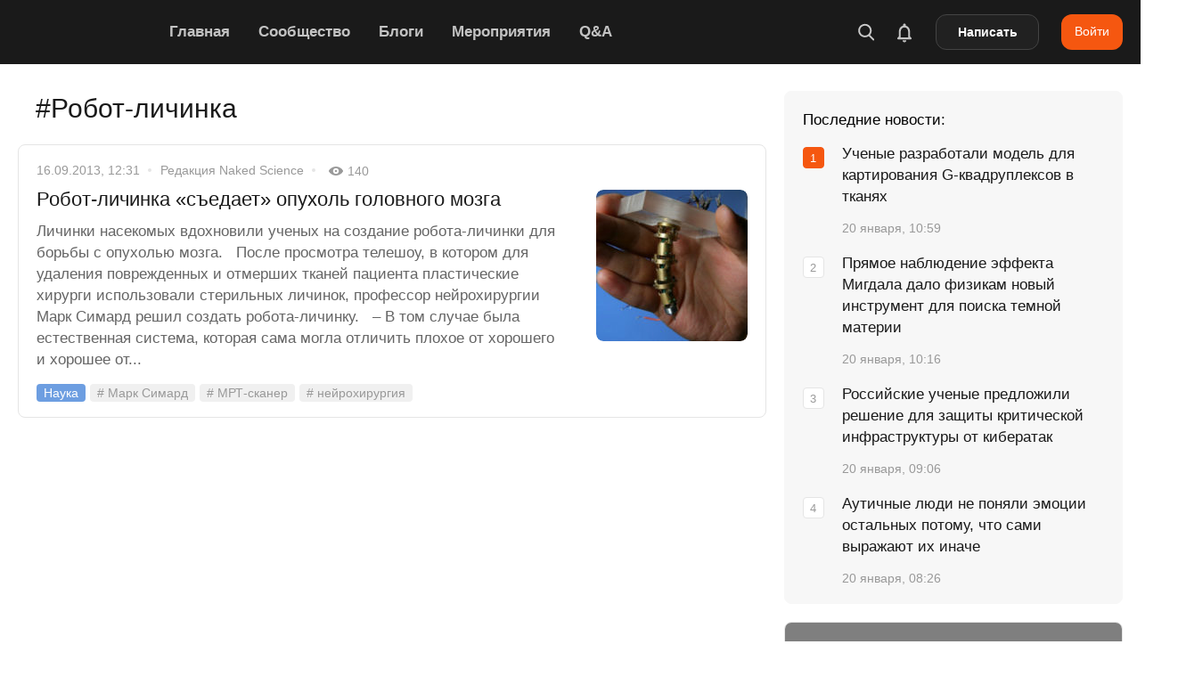

--- FILE ---
content_type: text/html; charset=UTF-8
request_url: https://naked-science.ru/tags/robot-lichinka
body_size: 69295
content:
<!DOCTYPE html>
<html lang="ru">

<head><meta charset="utf-8"/><script>if(navigator.userAgent.match(/MSIE|Internet Explorer/i)||navigator.userAgent.match(/Trident\/7\..*?rv:11/i)){var href=document.location.href;if(!href.match(/[?&]nowprocket/)){if(href.indexOf("?")==-1){if(href.indexOf("#")==-1){document.location.href=href+"?nowprocket=1"}else{document.location.href=href.replace("#","?nowprocket=1#")}}else{if(href.indexOf("#")==-1){document.location.href=href+"&nowprocket=1"}else{document.location.href=href.replace("#","&nowprocket=1#")}}}}</script><script>(()=>{class RocketLazyLoadScripts{constructor(){this.v="2.0.4",this.userEvents=["keydown","keyup","mousedown","mouseup","mousemove","mouseover","mouseout","touchmove","touchstart","touchend","touchcancel","wheel","click","dblclick","input"],this.attributeEvents=["onblur","onclick","oncontextmenu","ondblclick","onfocus","onmousedown","onmouseenter","onmouseleave","onmousemove","onmouseout","onmouseover","onmouseup","onmousewheel","onscroll","onsubmit"]}async t(){this.i(),this.o(),/iP(ad|hone)/.test(navigator.userAgent)&&this.h(),this.u(),this.l(this),this.m(),this.k(this),this.p(this),this._(),await Promise.all([this.R(),this.L()]),this.lastBreath=Date.now(),this.S(this),this.P(),this.D(),this.O(),this.M(),await this.C(this.delayedScripts.normal),await this.C(this.delayedScripts.defer),await this.C(this.delayedScripts.async),await this.T(),await this.F(),await this.j(),await this.A(),window.dispatchEvent(new Event("rocket-allScriptsLoaded")),this.everythingLoaded=!0,this.lastTouchEnd&&await new Promise(t=>setTimeout(t,500-Date.now()+this.lastTouchEnd)),this.I(),this.H(),this.U(),this.W()}i(){this.CSPIssue=sessionStorage.getItem("rocketCSPIssue"),document.addEventListener("securitypolicyviolation",t=>{this.CSPIssue||"script-src-elem"!==t.violatedDirective||"data"!==t.blockedURI||(this.CSPIssue=!0,sessionStorage.setItem("rocketCSPIssue",!0))},{isRocket:!0})}o(){window.addEventListener("pageshow",t=>{this.persisted=t.persisted,this.realWindowLoadedFired=!0},{isRocket:!0}),window.addEventListener("pagehide",()=>{this.onFirstUserAction=null},{isRocket:!0})}h(){let t;function e(e){t=e}window.addEventListener("touchstart",e,{isRocket:!0}),window.addEventListener("touchend",function i(o){o.changedTouches[0]&&t.changedTouches[0]&&Math.abs(o.changedTouches[0].pageX-t.changedTouches[0].pageX)<10&&Math.abs(o.changedTouches[0].pageY-t.changedTouches[0].pageY)<10&&o.timeStamp-t.timeStamp<200&&(window.removeEventListener("touchstart",e,{isRocket:!0}),window.removeEventListener("touchend",i,{isRocket:!0}),"INPUT"===o.target.tagName&&"text"===o.target.type||(o.target.dispatchEvent(new TouchEvent("touchend",{target:o.target,bubbles:!0})),o.target.dispatchEvent(new MouseEvent("mouseover",{target:o.target,bubbles:!0})),o.target.dispatchEvent(new PointerEvent("click",{target:o.target,bubbles:!0,cancelable:!0,detail:1,clientX:o.changedTouches[0].clientX,clientY:o.changedTouches[0].clientY})),event.preventDefault()))},{isRocket:!0})}q(t){this.userActionTriggered||("mousemove"!==t.type||this.firstMousemoveIgnored?"keyup"===t.type||"mouseover"===t.type||"mouseout"===t.type||(this.userActionTriggered=!0,this.onFirstUserAction&&this.onFirstUserAction()):this.firstMousemoveIgnored=!0),"click"===t.type&&t.preventDefault(),t.stopPropagation(),t.stopImmediatePropagation(),"touchstart"===this.lastEvent&&"touchend"===t.type&&(this.lastTouchEnd=Date.now()),"click"===t.type&&(this.lastTouchEnd=0),this.lastEvent=t.type,t.composedPath&&t.composedPath()[0].getRootNode()instanceof ShadowRoot&&(t.rocketTarget=t.composedPath()[0]),this.savedUserEvents.push(t)}u(){this.savedUserEvents=[],this.userEventHandler=this.q.bind(this),this.userEvents.forEach(t=>window.addEventListener(t,this.userEventHandler,{passive:!1,isRocket:!0})),document.addEventListener("visibilitychange",this.userEventHandler,{isRocket:!0})}U(){this.userEvents.forEach(t=>window.removeEventListener(t,this.userEventHandler,{passive:!1,isRocket:!0})),document.removeEventListener("visibilitychange",this.userEventHandler,{isRocket:!0}),this.savedUserEvents.forEach(t=>{(t.rocketTarget||t.target).dispatchEvent(new window[t.constructor.name](t.type,t))})}m(){const t="return false",e=Array.from(this.attributeEvents,t=>"data-rocket-"+t),i="["+this.attributeEvents.join("],[")+"]",o="[data-rocket-"+this.attributeEvents.join("],[data-rocket-")+"]",s=(e,i,o)=>{o&&o!==t&&(e.setAttribute("data-rocket-"+i,o),e["rocket"+i]=new Function("event",o),e.setAttribute(i,t))};new MutationObserver(t=>{for(const n of t)"attributes"===n.type&&(n.attributeName.startsWith("data-rocket-")||this.everythingLoaded?n.attributeName.startsWith("data-rocket-")&&this.everythingLoaded&&this.N(n.target,n.attributeName.substring(12)):s(n.target,n.attributeName,n.target.getAttribute(n.attributeName))),"childList"===n.type&&n.addedNodes.forEach(t=>{if(t.nodeType===Node.ELEMENT_NODE)if(this.everythingLoaded)for(const i of[t,...t.querySelectorAll(o)])for(const t of i.getAttributeNames())e.includes(t)&&this.N(i,t.substring(12));else for(const e of[t,...t.querySelectorAll(i)])for(const t of e.getAttributeNames())this.attributeEvents.includes(t)&&s(e,t,e.getAttribute(t))})}).observe(document,{subtree:!0,childList:!0,attributeFilter:[...this.attributeEvents,...e]})}I(){this.attributeEvents.forEach(t=>{document.querySelectorAll("[data-rocket-"+t+"]").forEach(e=>{this.N(e,t)})})}N(t,e){const i=t.getAttribute("data-rocket-"+e);i&&(t.setAttribute(e,i),t.removeAttribute("data-rocket-"+e))}k(t){Object.defineProperty(HTMLElement.prototype,"onclick",{get(){return this.rocketonclick||null},set(e){this.rocketonclick=e,this.setAttribute(t.everythingLoaded?"onclick":"data-rocket-onclick","this.rocketonclick(event)")}})}S(t){function e(e,i){let o=e[i];e[i]=null,Object.defineProperty(e,i,{get:()=>o,set(s){t.everythingLoaded?o=s:e["rocket"+i]=o=s}})}e(document,"onreadystatechange"),e(window,"onload"),e(window,"onpageshow");try{Object.defineProperty(document,"readyState",{get:()=>t.rocketReadyState,set(e){t.rocketReadyState=e},configurable:!0}),document.readyState="loading"}catch(t){console.log("WPRocket DJE readyState conflict, bypassing")}}l(t){this.originalAddEventListener=EventTarget.prototype.addEventListener,this.originalRemoveEventListener=EventTarget.prototype.removeEventListener,this.savedEventListeners=[],EventTarget.prototype.addEventListener=function(e,i,o){o&&o.isRocket||!t.B(e,this)&&!t.userEvents.includes(e)||t.B(e,this)&&!t.userActionTriggered||e.startsWith("rocket-")||t.everythingLoaded?t.originalAddEventListener.call(this,e,i,o):(t.savedEventListeners.push({target:this,remove:!1,type:e,func:i,options:o}),"mouseenter"!==e&&"mouseleave"!==e||t.originalAddEventListener.call(this,e,t.savedUserEvents.push,o))},EventTarget.prototype.removeEventListener=function(e,i,o){o&&o.isRocket||!t.B(e,this)&&!t.userEvents.includes(e)||t.B(e,this)&&!t.userActionTriggered||e.startsWith("rocket-")||t.everythingLoaded?t.originalRemoveEventListener.call(this,e,i,o):t.savedEventListeners.push({target:this,remove:!0,type:e,func:i,options:o})}}J(t,e){this.savedEventListeners=this.savedEventListeners.filter(i=>{let o=i.type,s=i.target||window;return e!==o||t!==s||(this.B(o,s)&&(i.type="rocket-"+o),this.$(i),!1)})}H(){EventTarget.prototype.addEventListener=this.originalAddEventListener,EventTarget.prototype.removeEventListener=this.originalRemoveEventListener,this.savedEventListeners.forEach(t=>this.$(t))}$(t){t.remove?this.originalRemoveEventListener.call(t.target,t.type,t.func,t.options):this.originalAddEventListener.call(t.target,t.type,t.func,t.options)}p(t){let e;function i(e){return t.everythingLoaded?e:e.split(" ").map(t=>"load"===t||t.startsWith("load.")?"rocket-jquery-load":t).join(" ")}function o(o){function s(e){const s=o.fn[e];o.fn[e]=o.fn.init.prototype[e]=function(){return this[0]===window&&t.userActionTriggered&&("string"==typeof arguments[0]||arguments[0]instanceof String?arguments[0]=i(arguments[0]):"object"==typeof arguments[0]&&Object.keys(arguments[0]).forEach(t=>{const e=arguments[0][t];delete arguments[0][t],arguments[0][i(t)]=e})),s.apply(this,arguments),this}}if(o&&o.fn&&!t.allJQueries.includes(o)){const e={DOMContentLoaded:[],"rocket-DOMContentLoaded":[]};for(const t in e)document.addEventListener(t,()=>{e[t].forEach(t=>t())},{isRocket:!0});o.fn.ready=o.fn.init.prototype.ready=function(i){function s(){parseInt(o.fn.jquery)>2?setTimeout(()=>i.bind(document)(o)):i.bind(document)(o)}return"function"==typeof i&&(t.realDomReadyFired?!t.userActionTriggered||t.fauxDomReadyFired?s():e["rocket-DOMContentLoaded"].push(s):e.DOMContentLoaded.push(s)),o([])},s("on"),s("one"),s("off"),t.allJQueries.push(o)}e=o}t.allJQueries=[],o(window.jQuery),Object.defineProperty(window,"jQuery",{get:()=>e,set(t){o(t)}})}P(){const t=new Map;document.write=document.writeln=function(e){const i=document.currentScript,o=document.createRange(),s=i.parentElement;let n=t.get(i);void 0===n&&(n=i.nextSibling,t.set(i,n));const c=document.createDocumentFragment();o.setStart(c,0),c.appendChild(o.createContextualFragment(e)),s.insertBefore(c,n)}}async R(){return new Promise(t=>{this.userActionTriggered?t():this.onFirstUserAction=t})}async L(){return new Promise(t=>{document.addEventListener("DOMContentLoaded",()=>{this.realDomReadyFired=!0,t()},{isRocket:!0})})}async j(){return this.realWindowLoadedFired?Promise.resolve():new Promise(t=>{window.addEventListener("load",t,{isRocket:!0})})}M(){this.pendingScripts=[];this.scriptsMutationObserver=new MutationObserver(t=>{for(const e of t)e.addedNodes.forEach(t=>{"SCRIPT"!==t.tagName||t.noModule||t.isWPRocket||this.pendingScripts.push({script:t,promise:new Promise(e=>{const i=()=>{const i=this.pendingScripts.findIndex(e=>e.script===t);i>=0&&this.pendingScripts.splice(i,1),e()};t.addEventListener("load",i,{isRocket:!0}),t.addEventListener("error",i,{isRocket:!0}),setTimeout(i,1e3)})})})}),this.scriptsMutationObserver.observe(document,{childList:!0,subtree:!0})}async F(){await this.X(),this.pendingScripts.length?(await this.pendingScripts[0].promise,await this.F()):this.scriptsMutationObserver.disconnect()}D(){this.delayedScripts={normal:[],async:[],defer:[]},document.querySelectorAll("script[type$=rocketlazyloadscript]").forEach(t=>{t.hasAttribute("data-rocket-src")?t.hasAttribute("async")&&!1!==t.async?this.delayedScripts.async.push(t):t.hasAttribute("defer")&&!1!==t.defer||"module"===t.getAttribute("data-rocket-type")?this.delayedScripts.defer.push(t):this.delayedScripts.normal.push(t):this.delayedScripts.normal.push(t)})}async _(){await this.L();let t=[];document.querySelectorAll("script[type$=rocketlazyloadscript][data-rocket-src]").forEach(e=>{let i=e.getAttribute("data-rocket-src");if(i&&!i.startsWith("data:")){i.startsWith("//")&&(i=location.protocol+i);try{const o=new URL(i).origin;o!==location.origin&&t.push({src:o,crossOrigin:e.crossOrigin||"module"===e.getAttribute("data-rocket-type")})}catch(t){}}}),t=[...new Map(t.map(t=>[JSON.stringify(t),t])).values()],this.Y(t,"preconnect")}async G(t){if(await this.K(),!0!==t.noModule||!("noModule"in HTMLScriptElement.prototype))return new Promise(e=>{let i;function o(){(i||t).setAttribute("data-rocket-status","executed"),e()}try{if(navigator.userAgent.includes("Firefox/")||""===navigator.vendor||this.CSPIssue)i=document.createElement("script"),[...t.attributes].forEach(t=>{let e=t.nodeName;"type"!==e&&("data-rocket-type"===e&&(e="type"),"data-rocket-src"===e&&(e="src"),i.setAttribute(e,t.nodeValue))}),t.text&&(i.text=t.text),t.nonce&&(i.nonce=t.nonce),i.hasAttribute("src")?(i.addEventListener("load",o,{isRocket:!0}),i.addEventListener("error",()=>{i.setAttribute("data-rocket-status","failed-network"),e()},{isRocket:!0}),setTimeout(()=>{i.isConnected||e()},1)):(i.text=t.text,o()),i.isWPRocket=!0,t.parentNode.replaceChild(i,t);else{const i=t.getAttribute("data-rocket-type"),s=t.getAttribute("data-rocket-src");i?(t.type=i,t.removeAttribute("data-rocket-type")):t.removeAttribute("type"),t.addEventListener("load",o,{isRocket:!0}),t.addEventListener("error",i=>{this.CSPIssue&&i.target.src.startsWith("data:")?(console.log("WPRocket: CSP fallback activated"),t.removeAttribute("src"),this.G(t).then(e)):(t.setAttribute("data-rocket-status","failed-network"),e())},{isRocket:!0}),s?(t.fetchPriority="high",t.removeAttribute("data-rocket-src"),t.src=s):t.src="data:text/javascript;base64,"+window.btoa(unescape(encodeURIComponent(t.text)))}}catch(i){t.setAttribute("data-rocket-status","failed-transform"),e()}});t.setAttribute("data-rocket-status","skipped")}async C(t){const e=t.shift();return e?(e.isConnected&&await this.G(e),this.C(t)):Promise.resolve()}O(){this.Y([...this.delayedScripts.normal,...this.delayedScripts.defer,...this.delayedScripts.async],"preload")}Y(t,e){this.trash=this.trash||[];let i=!0;var o=document.createDocumentFragment();t.forEach(t=>{const s=t.getAttribute&&t.getAttribute("data-rocket-src")||t.src;if(s&&!s.startsWith("data:")){const n=document.createElement("link");n.href=s,n.rel=e,"preconnect"!==e&&(n.as="script",n.fetchPriority=i?"high":"low"),t.getAttribute&&"module"===t.getAttribute("data-rocket-type")&&(n.crossOrigin=!0),t.crossOrigin&&(n.crossOrigin=t.crossOrigin),t.integrity&&(n.integrity=t.integrity),t.nonce&&(n.nonce=t.nonce),o.appendChild(n),this.trash.push(n),i=!1}}),document.head.appendChild(o)}W(){this.trash.forEach(t=>t.remove())}async T(){try{document.readyState="interactive"}catch(t){}this.fauxDomReadyFired=!0;try{await this.K(),this.J(document,"readystatechange"),document.dispatchEvent(new Event("rocket-readystatechange")),await this.K(),document.rocketonreadystatechange&&document.rocketonreadystatechange(),await this.K(),this.J(document,"DOMContentLoaded"),document.dispatchEvent(new Event("rocket-DOMContentLoaded")),await this.K(),this.J(window,"DOMContentLoaded"),window.dispatchEvent(new Event("rocket-DOMContentLoaded"))}catch(t){console.error(t)}}async A(){try{document.readyState="complete"}catch(t){}try{await this.K(),this.J(document,"readystatechange"),document.dispatchEvent(new Event("rocket-readystatechange")),await this.K(),document.rocketonreadystatechange&&document.rocketonreadystatechange(),await this.K(),this.J(window,"load"),window.dispatchEvent(new Event("rocket-load")),await this.K(),window.rocketonload&&window.rocketonload(),await this.K(),this.allJQueries.forEach(t=>t(window).trigger("rocket-jquery-load")),await this.K(),this.J(window,"pageshow");const t=new Event("rocket-pageshow");t.persisted=this.persisted,window.dispatchEvent(t),await this.K(),window.rocketonpageshow&&window.rocketonpageshow({persisted:this.persisted})}catch(t){console.error(t)}}async K(){Date.now()-this.lastBreath>45&&(await this.X(),this.lastBreath=Date.now())}async X(){return document.hidden?new Promise(t=>setTimeout(t)):new Promise(t=>requestAnimationFrame(t))}B(t,e){return e===document&&"readystatechange"===t||(e===document&&"DOMContentLoaded"===t||(e===window&&"DOMContentLoaded"===t||(e===window&&"load"===t||e===window&&"pageshow"===t)))}static run(){(new RocketLazyLoadScripts).t()}}RocketLazyLoadScripts.run()})();</script>

        
    <meta name="viewport" content="width=device-width, initial-scale=1.0, maximum-scale=5.0, user-scalable=1">
	<meta name="apple-itunes-app" content="app-id=604780121">
    <link rel="alternate" type="application/rss+xml" title="Все новости Naked Science" href="https://naked-science.ru/feed/gn" />
    <meta http-equiv="X-UA-Compatible" content="IE=edge">
	
	<!-- Google Tag Manager -->
<script type="rocketlazyloadscript">(function(w,d,s,l,i){w[l]=w[l]||[];w[l].push({'gtm.start':
new Date().getTime(),event:'gtm.js'});var f=d.getElementsByTagName(s)[0],
j=d.createElement(s),dl=l!='dataLayer'?'&l='+l:'';j.async=true;j.src=
'https://www.googletagmanager.com/gtm.js?id='+i+dl;f.parentNode.insertBefore(j,f);
})(window,document,'script','dataLayer','GTM-PFD3FQP');</script>
<!-- End Google Tag Manager -->

    <!-- ICON CONFIG START BY RUSLAN -->
    <link rel="apple-touch-icon" sizes="180x180" href="/apple-touch-icon.png">
	<link rel="icon" type="image/png" href="/favicon-96x96.png" sizes="96x96" />
    <link rel="icon" type="image/png" sizes="32x32" href="/favicon-32x32.png">
    <link rel="icon" type="image/png" sizes="16x16" href="/favicon-16x16.png">
	<link rel="icon" type="image/svg+xml" href="/favicon.svg" />
	<link rel="shortcut icon" href="/favicon.ico">
    <link rel="manifest" href="/site.webmanifest">
    <link rel="mask-icon" href="/safari-pinned-tab.svg" color="#5bbad5">
    <meta name="application-name" content="Naked Science">
    <meta name="apple-mobile-web-app-title" content="Naked Science">
    <meta name="msapplication-TileColor" content="#00aba9">
    <meta name="theme-color" content="#ffffff">
            <link rel="preload" as="image" href="https://naked-science.ru/wp-content/uploads/logo.svg" />

    	    	<meta name="keywords" content="Марк Симард, МРТ-сканер, нейрохирургия, операция, опухоль, Робот-личинка, учёные"/>
    
    	<script type="rocketlazyloadscript" data-rocket-type="text/javascript">function theChampLoadEvent(e){var t=window.onload;if(typeof window.onload!="function"){window.onload=e}else{window.onload=function(){t();e()}}}</script>
		<script type="rocketlazyloadscript" data-rocket-type="text/javascript">var theChampDefaultLang = 'ru_RU', theChampCloseIconPath = 'https://naked-science.ru/wp-content/plugins/super-socializer/images/close.png';</script>
		<script type="rocketlazyloadscript">var theChampSiteUrl = 'https://naked-science.ru', theChampVerified = 0, theChampEmailPopup = 0, heateorSsMoreSharePopupSearchText = 'Поиск';</script>
			<script type="rocketlazyloadscript">var theChampLoadingImgPath = 'https://naked-science.ru/wp-content/plugins/super-socializer/images/ajax_loader.gif'; var theChampAjaxUrl = 'https://naked-science.ru/wp-admin/admin-ajax.php'; var theChampRedirectionUrl = 'https://naked-science.ru/tags/robot-lichinka'; var theChampRegRedirectionUrl = 'https://naked-science.ru/tags/robot-lichinka'; </script>
				<script type="rocketlazyloadscript"> var theChampFBKey = '', theChampSameTabLogin = '0', theChampVerified = 0; var theChampAjaxUrl = 'https://naked-science.ru/wp-admin/admin-ajax.php'; var theChampPopupTitle = ''; var theChampEmailPopup = 0; var theChampEmailAjaxUrl = 'https://naked-science.ru/wp-admin/admin-ajax.php'; var theChampEmailPopupTitle = ''; var theChampEmailPopupErrorMsg = ''; var theChampEmailPopupUniqueId = ''; var theChampEmailPopupVerifyMessage = ''; var theChampSteamAuthUrl = ""; var theChampCurrentPageUrl = 'https%3A%2F%2Fnaked-science.ru%2Ftags%2Frobot-lichinka';  var heateorMSEnabled = 0, theChampTwitterAuthUrl = theChampSiteUrl + "?SuperSocializerAuth=Twitter&super_socializer_redirect_to=" + theChampCurrentPageUrl, theChampLineAuthUrl = theChampSiteUrl + "?SuperSocializerAuth=Line&super_socializer_redirect_to=" + theChampCurrentPageUrl, theChampLiveAuthUrl = theChampSiteUrl + "?SuperSocializerAuth=Live&super_socializer_redirect_to=" + theChampCurrentPageUrl, theChampFacebookAuthUrl = theChampSiteUrl + "?SuperSocializerAuth=Facebook&super_socializer_redirect_to=" + theChampCurrentPageUrl, theChampYahooAuthUrl = theChampSiteUrl + "?SuperSocializerAuth=Yahoo&super_socializer_redirect_to=" + theChampCurrentPageUrl, theChampGoogleAuthUrl = theChampSiteUrl + "?SuperSocializerAuth=Google&super_socializer_redirect_to=" + theChampCurrentPageUrl, theChampYoutubeAuthUrl = theChampSiteUrl + "?SuperSocializerAuth=Youtube&super_socializer_redirect_to=" + theChampCurrentPageUrl, theChampVkontakteAuthUrl = theChampSiteUrl + "?SuperSocializerAuth=Vkontakte&super_socializer_redirect_to=" + theChampCurrentPageUrl, theChampLinkedinAuthUrl = theChampSiteUrl + "?SuperSocializerAuth=Linkedin&super_socializer_redirect_to=" + theChampCurrentPageUrl, theChampInstagramAuthUrl = theChampSiteUrl + "?SuperSocializerAuth=Instagram&super_socializer_redirect_to=" + theChampCurrentPageUrl, theChampWordpressAuthUrl = theChampSiteUrl + "?SuperSocializerAuth=Wordpress&super_socializer_redirect_to=" + theChampCurrentPageUrl, theChampDribbbleAuthUrl = theChampSiteUrl + "?SuperSocializerAuth=Dribbble&super_socializer_redirect_to=" + theChampCurrentPageUrl, theChampGithubAuthUrl = theChampSiteUrl + "?SuperSocializerAuth=Github&super_socializer_redirect_to=" + theChampCurrentPageUrl, theChampSpotifyAuthUrl = theChampSiteUrl + "?SuperSocializerAuth=Spotify&super_socializer_redirect_to=" + theChampCurrentPageUrl, theChampKakaoAuthUrl = theChampSiteUrl + "?SuperSocializerAuth=Kakao&super_socializer_redirect_to=" + theChampCurrentPageUrl, theChampTwitchAuthUrl = theChampSiteUrl + "?SuperSocializerAuth=Twitch&super_socializer_redirect_to=" + theChampCurrentPageUrl, theChampRedditAuthUrl = theChampSiteUrl + "?SuperSocializerAuth=Reddit&super_socializer_redirect_to=" + theChampCurrentPageUrl, theChampDisqusAuthUrl = theChampSiteUrl + "?SuperSocializerAuth=Disqus&super_socializer_redirect_to=" + theChampCurrentPageUrl, theChampDropboxAuthUrl = theChampSiteUrl + "?SuperSocializerAuth=Dropbox&super_socializer_redirect_to=" + theChampCurrentPageUrl, theChampFoursquareAuthUrl = theChampSiteUrl + "?SuperSocializerAuth=Foursquare&super_socializer_redirect_to=" + theChampCurrentPageUrl, theChampAmazonAuthUrl = theChampSiteUrl + "?SuperSocializerAuth=Amazon&super_socializer_redirect_to=" + theChampCurrentPageUrl, theChampStackoverflowAuthUrl = theChampSiteUrl + "?SuperSocializerAuth=Stackoverflow&super_socializer_redirect_to=" + theChampCurrentPageUrl, theChampDiscordAuthUrl = theChampSiteUrl + "?SuperSocializerAuth=Discord&super_socializer_redirect_to=" + theChampCurrentPageUrl, theChampMailruAuthUrl = theChampSiteUrl + "?SuperSocializerAuth=Mailru&super_socializer_redirect_to=" + theChampCurrentPageUrl, theChampYandexAuthUrl = theChampSiteUrl + "?SuperSocializerAuth=Yandex&super_socializer_redirect_to=" + theChampCurrentPageUrl; theChampOdnoklassnikiAuthUrl = theChampSiteUrl + "?SuperSocializerAuth=Odnoklassniki&super_socializer_redirect_to=" + theChampCurrentPageUrl;</script>
			<style type="text/css"></style>
	<meta name='robots' content='index, follow, max-image-preview:large, max-snippet:-1, max-video-preview:-1' />

	<!-- This site is optimized with the Yoast SEO Premium plugin v26.7 (Yoast SEO v26.7) - https://yoast.com/wordpress/plugins/seo/ -->
	<title>Статьи по теме «Робот-личинка» &#8212; Naked Science</title>
<style id="wpr-usedcss">img:is([sizes=auto i],[sizes^="auto," i]){contain-intrinsic-size:3000px 1500px}:where(.wp-block-button__link){border-radius:9999px;box-shadow:none;padding:calc(.667em + 2px) calc(1.333em + 2px);text-decoration:none}:root :where(.wp-block-button .wp-block-button__link.is-style-outline),:root :where(.wp-block-button.is-style-outline>.wp-block-button__link){border:2px solid;padding:.667em 1.333em}:root :where(.wp-block-button .wp-block-button__link.is-style-outline:not(.has-text-color)),:root :where(.wp-block-button.is-style-outline>.wp-block-button__link:not(.has-text-color)){color:currentColor}:root :where(.wp-block-button .wp-block-button__link.is-style-outline:not(.has-background)),:root :where(.wp-block-button.is-style-outline>.wp-block-button__link:not(.has-background)){background-color:initial;background-image:none}:where(.wp-block-calendar table:not(.has-background) th){background:#ddd}:where(.wp-block-columns){margin-bottom:1.75em}:where(.wp-block-columns.has-background){padding:1.25em 2.375em}:where(.wp-block-post-comments input[type=submit]){border:none}:where(.wp-block-cover-image:not(.has-text-color)),:where(.wp-block-cover:not(.has-text-color)){color:#fff}:where(.wp-block-cover-image.is-light:not(.has-text-color)),:where(.wp-block-cover.is-light:not(.has-text-color)){color:#000}:root :where(.wp-block-cover h1:not(.has-text-color)),:root :where(.wp-block-cover h2:not(.has-text-color)),:root :where(.wp-block-cover h3:not(.has-text-color)),:root :where(.wp-block-cover h4:not(.has-text-color)),:root :where(.wp-block-cover h5:not(.has-text-color)),:root :where(.wp-block-cover h6:not(.has-text-color)),:root :where(.wp-block-cover p:not(.has-text-color)){color:inherit}:where(.wp-block-file){margin-bottom:1.5em}:where(.wp-block-file__button){border-radius:2em;display:inline-block;padding:.5em 1em}:where(.wp-block-file__button):is(a):active,:where(.wp-block-file__button):is(a):focus,:where(.wp-block-file__button):is(a):hover,:where(.wp-block-file__button):is(a):visited{box-shadow:none;color:#fff;opacity:.85;text-decoration:none}.wp-block-gallery:not(.has-nested-images){display:flex;flex-wrap:wrap;list-style-type:none;margin:0;padding:0}.wp-block-gallery:not(.has-nested-images) figcaption{flex-grow:1}:where(.wp-block-group.wp-block-group-is-layout-constrained){position:relative}:root :where(.wp-block-image.is-style-rounded img,.wp-block-image .is-style-rounded img){border-radius:9999px}:where(.wp-block-latest-comments:not([style*=line-height] .wp-block-latest-comments__comment)){line-height:1.1}:where(.wp-block-latest-comments:not([style*=line-height] .wp-block-latest-comments__comment-excerpt p)){line-height:1.8}:root :where(.wp-block-latest-posts.is-grid){padding:0}:root :where(.wp-block-latest-posts.wp-block-latest-posts__list){padding-left:0}ol,ul{box-sizing:border-box}:root :where(.wp-block-list.has-background){padding:1.25em 2.375em}:where(.wp-block-navigation.has-background .wp-block-navigation-item a:not(.wp-element-button)),:where(.wp-block-navigation.has-background .wp-block-navigation-submenu a:not(.wp-element-button)){padding:.5em 1em}:where(.wp-block-navigation .wp-block-navigation__submenu-container .wp-block-navigation-item a:not(.wp-element-button)),:where(.wp-block-navigation .wp-block-navigation__submenu-container .wp-block-navigation-submenu a:not(.wp-element-button)),:where(.wp-block-navigation .wp-block-navigation__submenu-container .wp-block-navigation-submenu button.wp-block-navigation-item__content),:where(.wp-block-navigation .wp-block-navigation__submenu-container .wp-block-pages-list__item button.wp-block-navigation-item__content){padding:.5em 1em}:root :where(p.has-background){padding:1.25em 2.375em}:where(p.has-text-color:not(.has-link-color)) a{color:inherit}:where(.wp-block-post-comments-form) input:not([type=submit]),:where(.wp-block-post-comments-form) textarea{border:1px solid #949494;font-family:inherit;font-size:1em}:where(.wp-block-post-comments-form) input:where(:not([type=submit]):not([type=checkbox])),:where(.wp-block-post-comments-form) textarea{padding:calc(.667em + 2px)}:where(.wp-block-post-excerpt){box-sizing:border-box;margin-bottom:var(--wp--style--block-gap);margin-top:var(--wp--style--block-gap)}:where(.wp-block-preformatted.has-background){padding:1.25em 2.375em}:where(.wp-block-search__button){border:1px solid #ccc;padding:6px 10px}:where(.wp-block-search__input){font-family:inherit;font-size:inherit;font-style:inherit;font-weight:inherit;letter-spacing:inherit;line-height:inherit;text-transform:inherit}:where(.wp-block-search__button-inside .wp-block-search__inside-wrapper){border:1px solid #949494;box-sizing:border-box;padding:4px}:where(.wp-block-search__button-inside .wp-block-search__inside-wrapper) .wp-block-search__input{border:none;border-radius:0;padding:0 4px}:where(.wp-block-search__button-inside .wp-block-search__inside-wrapper) .wp-block-search__input:focus{outline:0}:where(.wp-block-search__button-inside .wp-block-search__inside-wrapper) :where(.wp-block-search__button){padding:4px 8px}:root :where(.wp-block-separator.is-style-dots){height:auto;line-height:1;text-align:center}:root :where(.wp-block-separator.is-style-dots):before{color:currentColor;content:"···";font-family:serif;font-size:1.5em;letter-spacing:2em;padding-left:2em}:root :where(.wp-block-site-logo.is-style-rounded){border-radius:9999px}:where(.wp-block-social-links:not(.is-style-logos-only)) .wp-social-link{background-color:#f0f0f0;color:#444}:where(.wp-block-social-links:not(.is-style-logos-only)) .wp-social-link-amazon{background-color:#f90;color:#fff}:where(.wp-block-social-links:not(.is-style-logos-only)) .wp-social-link-bandcamp{background-color:#1ea0c3;color:#fff}:where(.wp-block-social-links:not(.is-style-logos-only)) .wp-social-link-behance{background-color:#0757fe;color:#fff}:where(.wp-block-social-links:not(.is-style-logos-only)) .wp-social-link-bluesky{background-color:#0a7aff;color:#fff}:where(.wp-block-social-links:not(.is-style-logos-only)) .wp-social-link-codepen{background-color:#1e1f26;color:#fff}:where(.wp-block-social-links:not(.is-style-logos-only)) .wp-social-link-deviantart{background-color:#02e49b;color:#fff}:where(.wp-block-social-links:not(.is-style-logos-only)) .wp-social-link-discord{background-color:#5865f2;color:#fff}:where(.wp-block-social-links:not(.is-style-logos-only)) .wp-social-link-dribbble{background-color:#e94c89;color:#fff}:where(.wp-block-social-links:not(.is-style-logos-only)) .wp-social-link-dropbox{background-color:#4280ff;color:#fff}:where(.wp-block-social-links:not(.is-style-logos-only)) .wp-social-link-etsy{background-color:#f45800;color:#fff}:where(.wp-block-social-links:not(.is-style-logos-only)) .wp-social-link-facebook{background-color:#0866ff;color:#fff}:where(.wp-block-social-links:not(.is-style-logos-only)) .wp-social-link-fivehundredpx{background-color:#000;color:#fff}:where(.wp-block-social-links:not(.is-style-logos-only)) .wp-social-link-flickr{background-color:#0461dd;color:#fff}:where(.wp-block-social-links:not(.is-style-logos-only)) .wp-social-link-foursquare{background-color:#e65678;color:#fff}:where(.wp-block-social-links:not(.is-style-logos-only)) .wp-social-link-github{background-color:#24292d;color:#fff}:where(.wp-block-social-links:not(.is-style-logos-only)) .wp-social-link-goodreads{background-color:#eceadd;color:#382110}:where(.wp-block-social-links:not(.is-style-logos-only)) .wp-social-link-google{background-color:#ea4434;color:#fff}:where(.wp-block-social-links:not(.is-style-logos-only)) .wp-social-link-gravatar{background-color:#1d4fc4;color:#fff}:where(.wp-block-social-links:not(.is-style-logos-only)) .wp-social-link-instagram{background-color:#f00075;color:#fff}:where(.wp-block-social-links:not(.is-style-logos-only)) .wp-social-link-lastfm{background-color:#e21b24;color:#fff}:where(.wp-block-social-links:not(.is-style-logos-only)) .wp-social-link-linkedin{background-color:#0d66c2;color:#fff}:where(.wp-block-social-links:not(.is-style-logos-only)) .wp-social-link-mastodon{background-color:#3288d4;color:#fff}:where(.wp-block-social-links:not(.is-style-logos-only)) .wp-social-link-medium{background-color:#000;color:#fff}:where(.wp-block-social-links:not(.is-style-logos-only)) .wp-social-link-meetup{background-color:#f6405f;color:#fff}:where(.wp-block-social-links:not(.is-style-logos-only)) .wp-social-link-patreon{background-color:#000;color:#fff}:where(.wp-block-social-links:not(.is-style-logos-only)) .wp-social-link-pinterest{background-color:#e60122;color:#fff}:where(.wp-block-social-links:not(.is-style-logos-only)) .wp-social-link-pocket{background-color:#ef4155;color:#fff}:where(.wp-block-social-links:not(.is-style-logos-only)) .wp-social-link-reddit{background-color:#ff4500;color:#fff}:where(.wp-block-social-links:not(.is-style-logos-only)) .wp-social-link-skype{background-color:#0478d7;color:#fff}:where(.wp-block-social-links:not(.is-style-logos-only)) .wp-social-link-snapchat{background-color:#fefc00;color:#fff;stroke:#000}:where(.wp-block-social-links:not(.is-style-logos-only)) .wp-social-link-soundcloud{background-color:#ff5600;color:#fff}:where(.wp-block-social-links:not(.is-style-logos-only)) .wp-social-link-spotify{background-color:#1bd760;color:#fff}:where(.wp-block-social-links:not(.is-style-logos-only)) .wp-social-link-telegram{background-color:#2aabee;color:#fff}:where(.wp-block-social-links:not(.is-style-logos-only)) .wp-social-link-threads{background-color:#000;color:#fff}:where(.wp-block-social-links:not(.is-style-logos-only)) .wp-social-link-tiktok{background-color:#000;color:#fff}:where(.wp-block-social-links:not(.is-style-logos-only)) .wp-social-link-tumblr{background-color:#011835;color:#fff}:where(.wp-block-social-links:not(.is-style-logos-only)) .wp-social-link-twitch{background-color:#6440a4;color:#fff}:where(.wp-block-social-links:not(.is-style-logos-only)) .wp-social-link-twitter{background-color:#1da1f2;color:#fff}:where(.wp-block-social-links:not(.is-style-logos-only)) .wp-social-link-vimeo{background-color:#1eb7ea;color:#fff}:where(.wp-block-social-links:not(.is-style-logos-only)) .wp-social-link-vk{background-color:#4680c2;color:#fff}:where(.wp-block-social-links:not(.is-style-logos-only)) .wp-social-link-wordpress{background-color:#3499cd;color:#fff}:where(.wp-block-social-links:not(.is-style-logos-only)) .wp-social-link-whatsapp{background-color:#25d366;color:#fff}:where(.wp-block-social-links:not(.is-style-logos-only)) .wp-social-link-x{background-color:#000;color:#fff}:where(.wp-block-social-links:not(.is-style-logos-only)) .wp-social-link-yelp{background-color:#d32422;color:#fff}:where(.wp-block-social-links:not(.is-style-logos-only)) .wp-social-link-youtube{background-color:red;color:#fff}:where(.wp-block-social-links.is-style-logos-only) .wp-social-link{background:0 0}:where(.wp-block-social-links.is-style-logos-only) .wp-social-link svg{height:1.25em;width:1.25em}:where(.wp-block-social-links.is-style-logos-only) .wp-social-link-amazon{color:#f90}:where(.wp-block-social-links.is-style-logos-only) .wp-social-link-bandcamp{color:#1ea0c3}:where(.wp-block-social-links.is-style-logos-only) .wp-social-link-behance{color:#0757fe}:where(.wp-block-social-links.is-style-logos-only) .wp-social-link-bluesky{color:#0a7aff}:where(.wp-block-social-links.is-style-logos-only) .wp-social-link-codepen{color:#1e1f26}:where(.wp-block-social-links.is-style-logos-only) .wp-social-link-deviantart{color:#02e49b}:where(.wp-block-social-links.is-style-logos-only) .wp-social-link-discord{color:#5865f2}:where(.wp-block-social-links.is-style-logos-only) .wp-social-link-dribbble{color:#e94c89}:where(.wp-block-social-links.is-style-logos-only) .wp-social-link-dropbox{color:#4280ff}:where(.wp-block-social-links.is-style-logos-only) .wp-social-link-etsy{color:#f45800}:where(.wp-block-social-links.is-style-logos-only) .wp-social-link-facebook{color:#0866ff}:where(.wp-block-social-links.is-style-logos-only) .wp-social-link-fivehundredpx{color:#000}:where(.wp-block-social-links.is-style-logos-only) .wp-social-link-flickr{color:#0461dd}:where(.wp-block-social-links.is-style-logos-only) .wp-social-link-foursquare{color:#e65678}:where(.wp-block-social-links.is-style-logos-only) .wp-social-link-github{color:#24292d}:where(.wp-block-social-links.is-style-logos-only) .wp-social-link-goodreads{color:#382110}:where(.wp-block-social-links.is-style-logos-only) .wp-social-link-google{color:#ea4434}:where(.wp-block-social-links.is-style-logos-only) .wp-social-link-gravatar{color:#1d4fc4}:where(.wp-block-social-links.is-style-logos-only) .wp-social-link-instagram{color:#f00075}:where(.wp-block-social-links.is-style-logos-only) .wp-social-link-lastfm{color:#e21b24}:where(.wp-block-social-links.is-style-logos-only) .wp-social-link-linkedin{color:#0d66c2}:where(.wp-block-social-links.is-style-logos-only) .wp-social-link-mastodon{color:#3288d4}:where(.wp-block-social-links.is-style-logos-only) .wp-social-link-medium{color:#000}:where(.wp-block-social-links.is-style-logos-only) .wp-social-link-meetup{color:#f6405f}:where(.wp-block-social-links.is-style-logos-only) .wp-social-link-patreon{color:#000}:where(.wp-block-social-links.is-style-logos-only) .wp-social-link-pinterest{color:#e60122}:where(.wp-block-social-links.is-style-logos-only) .wp-social-link-pocket{color:#ef4155}:where(.wp-block-social-links.is-style-logos-only) .wp-social-link-reddit{color:#ff4500}:where(.wp-block-social-links.is-style-logos-only) .wp-social-link-skype{color:#0478d7}:where(.wp-block-social-links.is-style-logos-only) .wp-social-link-snapchat{color:#fff;stroke:#000}:where(.wp-block-social-links.is-style-logos-only) .wp-social-link-soundcloud{color:#ff5600}:where(.wp-block-social-links.is-style-logos-only) .wp-social-link-spotify{color:#1bd760}:where(.wp-block-social-links.is-style-logos-only) .wp-social-link-telegram{color:#2aabee}:where(.wp-block-social-links.is-style-logos-only) .wp-social-link-threads{color:#000}:where(.wp-block-social-links.is-style-logos-only) .wp-social-link-tiktok{color:#000}:where(.wp-block-social-links.is-style-logos-only) .wp-social-link-tumblr{color:#011835}:where(.wp-block-social-links.is-style-logos-only) .wp-social-link-twitch{color:#6440a4}:where(.wp-block-social-links.is-style-logos-only) .wp-social-link-twitter{color:#1da1f2}:where(.wp-block-social-links.is-style-logos-only) .wp-social-link-vimeo{color:#1eb7ea}:where(.wp-block-social-links.is-style-logos-only) .wp-social-link-vk{color:#4680c2}:where(.wp-block-social-links.is-style-logos-only) .wp-social-link-whatsapp{color:#25d366}:where(.wp-block-social-links.is-style-logos-only) .wp-social-link-wordpress{color:#3499cd}:where(.wp-block-social-links.is-style-logos-only) .wp-social-link-x{color:#000}:where(.wp-block-social-links.is-style-logos-only) .wp-social-link-yelp{color:#d32422}:where(.wp-block-social-links.is-style-logos-only) .wp-social-link-youtube{color:red}:root :where(.wp-block-social-links .wp-social-link a){padding:.25em}:root :where(.wp-block-social-links.is-style-logos-only .wp-social-link a){padding:0}:root :where(.wp-block-social-links.is-style-pill-shape .wp-social-link a){padding-left:.6666666667em;padding-right:.6666666667em}:root :where(.wp-block-tag-cloud.is-style-outline){display:flex;flex-wrap:wrap;gap:1ch}:root :where(.wp-block-tag-cloud.is-style-outline a){border:1px solid;font-size:unset!important;margin-right:0;padding:1ch 2ch;text-decoration:none!important}:root :where(.wp-block-table-of-contents){box-sizing:border-box}:where(.wp-block-term-description){box-sizing:border-box;margin-bottom:var(--wp--style--block-gap);margin-top:var(--wp--style--block-gap)}:where(pre.wp-block-verse){font-family:inherit}:root{--wp--preset--font-size--normal:16px;--wp--preset--font-size--huge:42px}.screen-reader-text{border:0;clip-path:inset(50%);height:1px;margin:-1px;overflow:hidden;padding:0;position:absolute;width:1px;word-wrap:normal!important}.screen-reader-text:focus{background-color:#ddd;clip-path:none;color:#444;display:block;font-size:1em;height:auto;left:5px;line-height:normal;padding:15px 23px 14px;text-decoration:none;top:5px;width:auto;z-index:100000}html :where(.has-border-color){border-style:solid}html :where([style*=border-top-color]){border-top-style:solid}html :where([style*=border-right-color]){border-right-style:solid}html :where([style*=border-bottom-color]){border-bottom-style:solid}html :where([style*=border-left-color]){border-left-style:solid}html :where([style*=border-width]){border-style:solid}html :where([style*=border-top-width]){border-top-style:solid}html :where([style*=border-right-width]){border-right-style:solid}html :where([style*=border-bottom-width]){border-bottom-style:solid}html :where([style*=border-left-width]){border-left-style:solid}html :where(img[class*=wp-image-]){height:auto;max-width:100%}:where(figure){margin:0 0 1em}html :where(.is-position-sticky){--wp-admin--admin-bar--position-offset:var(--wp-admin--admin-bar--height,0px)}:root :where(.wp-block-image figcaption){color:#555;font-size:13px;text-align:center}:where(.wp-block-group.has-background){padding:1.25em 2.375em}:root :where(.wp-block-template-part.has-background){margin-bottom:0;margin-top:0;padding:1.25em 2.375em}:root{--wp--preset--aspect-ratio--square:1;--wp--preset--aspect-ratio--4-3:4/3;--wp--preset--aspect-ratio--3-4:3/4;--wp--preset--aspect-ratio--3-2:3/2;--wp--preset--aspect-ratio--2-3:2/3;--wp--preset--aspect-ratio--16-9:16/9;--wp--preset--aspect-ratio--9-16:9/16;--wp--preset--color--black:#000000;--wp--preset--color--cyan-bluish-gray:#abb8c3;--wp--preset--color--white:#ffffff;--wp--preset--color--pale-pink:#f78da7;--wp--preset--color--vivid-red:#cf2e2e;--wp--preset--color--luminous-vivid-orange:#ff6900;--wp--preset--color--luminous-vivid-amber:#fcb900;--wp--preset--color--light-green-cyan:#7bdcb5;--wp--preset--color--vivid-green-cyan:#00d084;--wp--preset--color--pale-cyan-blue:#8ed1fc;--wp--preset--color--vivid-cyan-blue:#0693e3;--wp--preset--color--vivid-purple:#9b51e0;--wp--preset--gradient--vivid-cyan-blue-to-vivid-purple:linear-gradient(135deg,rgba(6, 147, 227, 1) 0%,rgb(155, 81, 224) 100%);--wp--preset--gradient--light-green-cyan-to-vivid-green-cyan:linear-gradient(135deg,rgb(122, 220, 180) 0%,rgb(0, 208, 130) 100%);--wp--preset--gradient--luminous-vivid-amber-to-luminous-vivid-orange:linear-gradient(135deg,rgba(252, 185, 0, 1) 0%,rgba(255, 105, 0, 1) 100%);--wp--preset--gradient--luminous-vivid-orange-to-vivid-red:linear-gradient(135deg,rgba(255, 105, 0, 1) 0%,rgb(207, 46, 46) 100%);--wp--preset--gradient--very-light-gray-to-cyan-bluish-gray:linear-gradient(135deg,rgb(238, 238, 238) 0%,rgb(169, 184, 195) 100%);--wp--preset--gradient--cool-to-warm-spectrum:linear-gradient(135deg,rgb(74, 234, 220) 0%,rgb(151, 120, 209) 20%,rgb(207, 42, 186) 40%,rgb(238, 44, 130) 60%,rgb(251, 105, 98) 80%,rgb(254, 248, 76) 100%);--wp--preset--gradient--blush-light-purple:linear-gradient(135deg,rgb(255, 206, 236) 0%,rgb(152, 150, 240) 100%);--wp--preset--gradient--blush-bordeaux:linear-gradient(135deg,rgb(254, 205, 165) 0%,rgb(254, 45, 45) 50%,rgb(107, 0, 62) 100%);--wp--preset--gradient--luminous-dusk:linear-gradient(135deg,rgb(255, 203, 112) 0%,rgb(199, 81, 192) 50%,rgb(65, 88, 208) 100%);--wp--preset--gradient--pale-ocean:linear-gradient(135deg,rgb(255, 245, 203) 0%,rgb(182, 227, 212) 50%,rgb(51, 167, 181) 100%);--wp--preset--gradient--electric-grass:linear-gradient(135deg,rgb(202, 248, 128) 0%,rgb(113, 206, 126) 100%);--wp--preset--gradient--midnight:linear-gradient(135deg,rgb(2, 3, 129) 0%,rgb(40, 116, 252) 100%);--wp--preset--font-size--small:13px;--wp--preset--font-size--medium:20px;--wp--preset--font-size--large:36px;--wp--preset--font-size--x-large:42px;--wp--preset--spacing--20:0.44rem;--wp--preset--spacing--30:0.67rem;--wp--preset--spacing--40:1rem;--wp--preset--spacing--50:1.5rem;--wp--preset--spacing--60:2.25rem;--wp--preset--spacing--70:3.38rem;--wp--preset--spacing--80:5.06rem;--wp--preset--shadow--natural:6px 6px 9px rgba(0, 0, 0, .2);--wp--preset--shadow--deep:12px 12px 50px rgba(0, 0, 0, .4);--wp--preset--shadow--sharp:6px 6px 0px rgba(0, 0, 0, .2);--wp--preset--shadow--outlined:6px 6px 0px -3px rgba(255, 255, 255, 1),6px 6px rgba(0, 0, 0, 1);--wp--preset--shadow--crisp:6px 6px 0px rgba(0, 0, 0, 1)}:where(.is-layout-flex){gap:.5em}:where(.is-layout-grid){gap:.5em}:where(.wp-block-post-template.is-layout-flex){gap:1.25em}:where(.wp-block-post-template.is-layout-grid){gap:1.25em}:where(.wp-block-columns.is-layout-flex){gap:2em}:where(.wp-block-columns.is-layout-grid){gap:2em}:root :where(.wp-block-pullquote){font-size:1.5em;line-height:1.6}.shesht-comments-block-form-readmore{text-decoration:none;display:inline-block;margin-top:3px;color:#e6602d}@media screen and (max-width:750px){.shesht-comments-block-form-readmore{font-size:16px}}.shesht-comment-template__content-text__overflow{overflow:hidden;line-height:22px;display:-webkit-box!important;-webkit-box-orient:vertical}#ss-floating-bar .ss-social-icons-container>li>.ss-ss-on-media-button,#ss-floating-bar .ss-social-icons-container>li>a,#ss-share-hub .ss-social-icons-container>li>.ss-ss-on-media-button,#ss-share-hub .ss-social-icons-container>li>a,#ss-sticky-bar .ss-social-icons-container>li>.ss-ss-on-media-button,#ss-sticky-bar .ss-social-icons-container>li>a,.ss-inline-share-wrapper .ss-social-icons-container>li>.ss-ss-on-media-button,.ss-inline-share-wrapper .ss-social-icons-container>li>a,.ss-on-media-wrapper .ss-social-icons-container>li>.ss-ss-on-media-button,.ss-on-media-wrapper .ss-social-icons-container>li>a{border:0;text-shadow:none;-webkit-box-shadow:none;box-shadow:none;outline:0;text-decoration:none;text-transform:none;letter-spacing:0}.ss-social-icons-container>li .ss-ss-on-media-button:after,.ss-social-icons-container>li>a:after{outline:0}.ss{font-family:socialsnap!important;speak:none;font-style:normal;font-weight:400;font-variant:normal;text-transform:none;vertical-align:text-bottom;line-height:1;font-size:16px;-webkit-font-smoothing:antialiased;-moz-osx-font-smoothing:grayscale}.ss-pinterest-color{background-color:#bd081c}.ss-copy-color{background-color:#323b43}.ss-print-color{background-color:#323b43}.ss-plus:before{content:"\e90b"}.ss-close:before{content:"\e90f"}#ss-floating-bar{position:fixed;z-index:99997;-webkit-font-smoothing:initial}#ss-floating-bar .ss-social-icons-container>li{display:block;float:none}#ss-floating-bar .ss-social-icons-container>li:hover .ss-share-network-tooltip{opacity:1;-webkit-transform:translateX(0) translateY(-50%);-ms-transform:translateX(0) translateY(-50%);transform:translateX(0) translateY(-50%)}#ss-floating-bar .ss-social-icons-container>li>a{-webkit-transition:opacity .3s,background .3s,text-shadow .3s,color .3s,border .3s,-webkit-transform .3s;transition:transform .3s,opacity .3s,background .3s,text-shadow .3s,color .3s,border .3s,-webkit-transform .3s;display:block;display:-webkit-box;display:-ms-flexbox;display:flex}#ss-floating-bar .ss-social-icons-container>li>a i{font-size:inherit;margin:0}#ss-floating-bar .ss-social-icons-container>li>a .ss-share-network-content,#ss-floating-bar .ss-social-icons-container>li>a i{position:relative;z-index:2}#ss-floating-bar.ss-left-bottom-sidebar,#ss-floating-bar.ss-left-top-sidebar{left:0}#ss-floating-bar.ss-left-top-sidebar{top:0}#ss-floating-bar.ss-left-bottom-sidebar{bottom:0}#ss-floating-bar.ss-right-bottom-sidebar,#ss-floating-bar.ss-right-top-sidebar{right:0}#ss-floating-bar.ss-right-bottom-sidebar .ss-hide-floating-bar,#ss-floating-bar.ss-right-top-sidebar .ss-hide-floating-bar{-webkit-transform:translateX(10px) rotate(180deg);-ms-transform:translateX(10px) rotate(180deg);transform:translateX(10px) rotate(180deg)}#ss-floating-bar.ss-right-bottom-sidebar:hover .ss-hide-floating-bar,#ss-floating-bar.ss-right-top-sidebar:hover .ss-hide-floating-bar{opacity:.6;-webkit-transform:translateX(0) rotate(180deg);-ms-transform:translateX(0) rotate(180deg);transform:translateX(0) rotate(180deg)}#ss-floating-bar.ss-right-top-sidebar{top:0}#ss-floating-bar.ss-right-bottom-sidebar{bottom:0}#ss-floating-bar .ss-hide-floating-bar{-webkit-box-sizing:border-box;box-sizing:border-box;width:26px;height:26px;line-height:26px;border-radius:13px;vertical-align:middle;display:-webkit-box;display:-ms-flexbox;display:flex;-webkit-box-align:center;-ms-flex-align:center;align-items:center;-webkit-box-pack:center;-ms-flex-pack:center;justify-content:center;cursor:pointer;text-align:center;opacity:0;fill:#232323;-webkit-transition:opacity .25s,fill .15s,background .15s,-webkit-transform .15s;transition:opacity .25s,fill .15s,background .15s,transform .15s,-webkit-transform .15s;-webkit-transform:translateX(-10px);-ms-transform:translateX(-10px);transform:translateX(-10px);margin-top:6px;position:relative;left:50%;margin-left:-13px}#ss-floating-bar .ss-hide-floating-bar:hover{background-color:rgba(0,0,0,.4);fill:#fff;opacity:1}#ss-floating-bar .ss-hide-floating-bar svg{position:relative;left:-1px;width:11px;height:11px;fill:inherit;display:inline-block;vertical-align:middle}#ss-floating-bar:hover .ss-hide-floating-bar{opacity:.6;-webkit-transform:translateX(0);-ms-transform:translateX(0);transform:translateX(0)}#ss-floating-bar .ss-social-icons-container{-webkit-transition:-webkit-transform .45s cubic-bezier(.2,.21,.12,1);transition:transform .45s cubic-bezier(.2,.21,.12,1);transition:transform .45s cubic-bezier(.2,.21,.12,1),-webkit-transform .45s cubic-bezier(.2,.21,.12,1);opacity:1}#ss-floating-bar.ss-hidden .ss-social-icons-container{-webkit-transform:translateX(-150%);-ms-transform:translateX(-150%);transform:translateX(-150%)}#ss-floating-bar.ss-hidden .ss-hide-floating-bar{background-color:rgba(0,0,0,.4);fill:#fff;opacity:.6;-webkit-transform:translateX(0) rotate(180deg);-ms-transform:translateX(0) rotate(180deg);transform:translateX(0) rotate(180deg)}.ss-inline-share-wrapper{display:block;margin:25px 0;clear:both}.ss-inline-share-wrapper .ss-social-icons-container{display:inline-block;padding:0!important}.ss-inline-share-wrapper .ss-social-icons-container>li{display:inline-block;float:left}.ss-inline-share-wrapper .ss-social-icons-container>li>a{display:inline-block;display:-webkit-inline-box;display:-ms-inline-flexbox;display:inline-flex;color:#fff!important}.ss-inline-share-wrapper .ss-social-icons-container .ss-share-network-content{height:inherit;line-height:inherit;vertical-align:middle;display:-webkit-inline-box;display:-ms-inline-flexbox;display:inline-flex;-webkit-box-align:center;-ms-flex-align:center;align-items:center;-webkit-box-orient:horizontal;-webkit-box-direction:normal;-ms-flex-direction:row;flex-direction:row;-ms-flex-wrap:nowrap;flex-wrap:nowrap}.ss-inline-share-wrapper .ss-social-icons-container .ss-share-network-content i,.ss-inline-share-wrapper .ss-social-icons-container .ss-share-network-content span{margin-top:0;line-height:inherit;float:left}.ss-inline-share-wrapper .ss-social-icons-container .ss-share-network-content .ss-network-count,.ss-inline-share-wrapper .ss-social-icons-container .ss-share-network-content .ss-network-label{white-space:nowrap}.ss-inline-share-wrapper .ss-social-icons-container .ss-share-network-content .ss-network-label{margin:0 11px 0 10px}.ss-inline-share-wrapper .ss-social-icons-container .ss-share-network-content .ss-network-count{background:rgba(0,0,0,.3);padding:0 6px;line-height:20px;text-align:center;border-radius:6px 6px 6px 0;font-size:11px;margin-left:10px;margin-right:11px}.ss-on-media-container{position:relative;margin:0!important;line-height:0}.ss-on-media-container.wp-post-image{text-align:center}.ss-on-media-wrapper{display:none}.ss-on-media-wrapper .ss-social-icons-container{-webkit-transition:opacity .25s;transition:opacity .25s;opacity:0;position:absolute;z-index:1;display:-webkit-box;display:-ms-flexbox;display:flex;padding:0!important;max-width:initial!important}.ss-on-media-wrapper .ss-social-icons-container>li{display:inline-block;float:left}.ss-on-media-wrapper .ss-social-icons-container>li>.ss-ss-on-media-button,.ss-on-media-wrapper .ss-social-icons-container>li>a{display:-webkit-inline-box;display:-ms-inline-flexbox;display:inline-flex;cursor:pointer}.ss-on-media-wrapper .ss-social-icons-container>li>.ss-ss-on-media-button span,.ss-on-media-wrapper .ss-social-icons-container>li>a span{position:relative}.ss-share-network-tooltip{font-family:-apple-system,BlinkMacSystemFont,"Segoe UI",Roboto,Oxygen-Sans,Ubuntu,Cantarell,Arial,"Helvetica Neue",sans-serif;-webkit-font-smoothing:initial;position:absolute;line-height:1;left:100%;margin-left:12px;background-color:rgba(56,70,84,.85);top:50%;width:auto;white-space:nowrap;padding:8px 10px;border-radius:2px;font-size:12px;color:rgba(255,255,255,.9);z-index:2;-webkit-transition:opacity .25s,-webkit-transform .3s;transition:transform .3s,opacity .25s,-webkit-transform .3s;opacity:0;-webkit-transform:translateX(-7px) translateY(-50%);-ms-transform:translateX(-7px) translateY(-50%);transform:translateX(-7px) translateY(-50%);pointer-events:none}.ss-copy-action .ss-share-network-tooltip{left:auto;margin-left:0;right:100%;margin-right:12px;-webkit-transform:translateX(7px) translateY(-50%);-ms-transform:translateX(7px) translateY(-50%);transform:translateX(7px) translateY(-50%)}.ss-social-icons-container>li .ss-ss-on-media-button:after,.ss-social-icons-container>li>a:after{-webkit-transition:background .15s;transition:background .15s;content:'';background-color:rgba(0,0,0,0);position:absolute;top:0;left:0;right:0;bottom:0;z-index:1}.ss-social-icons-container>li .ss-ss-on-media-button:hover:after,.ss-social-icons-container>li>a:hover:after{background-color:rgba(0,0,0,.1)}.ss-social-icons-container>li .ss-ss-on-media-button.ss-share-all:hover:after,.ss-social-icons-container>li>a.ss-share-all:hover:after{background-color:rgba(0,0,0,.02)}.ss-social-icons-container>li .ss-ss-on-media-button i,.ss-social-icons-container>li>a i{min-width:23px}.ss-social-icons-container>li .ss-ss-on-media-button i{background:0 0}.ss-share-network-content{width:100%;display:inline-block;position:relative;vertical-align:middle;line-height:1;z-index:2}.ss-share-network-content i,.ss-share-network-content span{display:block}.ss-share-network-content span{margin-top:5px;font-weight:400;font-size:11px}.ss-inline-share-wrapper .ss-share-network-content span{font-size:12px;font-weight:500;opacity:1}#ss-floating-bar.ss-animate-entrance{-webkit-transition:opacity .15s .1s,-webkit-transform .4s .1s;transition:opacity .15s .1s,transform .4s .1s,-webkit-transform .4s .1s}#ss-sticky-bar .ss-inline-share-wrapper:not(.ss-with-spacing) .ss-social-icons-container>li .ss-ss-on-media-button,#ss-sticky-bar .ss-inline-share-wrapper:not(.ss-with-spacing) .ss-social-icons-container>li a,.ss-inline-share-wrapper:not(.ss-with-spacing) .ss-social-icons-container>li .ss-ss-on-media-button,.ss-inline-share-wrapper:not(.ss-with-spacing) .ss-social-icons-container>li a,.ss-on-media-wrapper:not(.ss-with-spacing) .ss-social-icons-container>li .ss-ss-on-media-button,.ss-on-media-wrapper:not(.ss-with-spacing) .ss-social-icons-container>li a{border-radius:0!important;border-left:none;border-right:none}#ss-sticky-bar .ss-inline-share-wrapper:not(.ss-with-spacing) .ss-social-icons-container>li:first-child a,.ss-inline-share-wrapper:not(.ss-with-spacing) .ss-social-icons-container>li:first-child a,.ss-on-media-wrapper:not(.ss-with-spacing) .ss-social-icons-container>li:first-child a{border-left:1px solid rgba(0,0,0,.1)}#ss-sticky-bar .ss-inline-share-wrapper:not(.ss-with-spacing) .ss-social-icons-container>li:last-child a,.ss-inline-share-wrapper:not(.ss-with-spacing) .ss-social-icons-container>li:last-child a,.ss-on-media-wrapper:not(.ss-with-spacing) .ss-social-icons-container>li:last-child a{border-right:1px solid rgba(0,0,0,.1)}#ss-sticky-bar .ss-inline-share-wrapper:not(.ss-with-spacing) .ss-social-icons-container>li a i,.ss-inline-share-wrapper:not(.ss-with-spacing) .ss-social-icons-container>li a i,.ss-on-media-wrapper:not(.ss-with-spacing) .ss-social-icons-container>li a i{background:0 0}#ss-sticky-bar .ss-inline-share-wrapper:not(.ss-with-spacing) .ss-social-icons-container>li a .ss-network-count,#ss-sticky-bar .ss-inline-share-wrapper:not(.ss-with-spacing) .ss-social-icons-container>li a .ss-network-label,.ss-inline-share-wrapper:not(.ss-with-spacing) .ss-social-icons-container>li a .ss-network-count,.ss-inline-share-wrapper:not(.ss-with-spacing) .ss-social-icons-container>li a .ss-network-label,.ss-on-media-wrapper:not(.ss-with-spacing) .ss-social-icons-container>li a .ss-network-count,.ss-on-media-wrapper:not(.ss-with-spacing) .ss-social-icons-container>li a .ss-network-label{margin-left:0!important}#ss-floating-bar,#ss-share-hub,#ss-sticky-bar,.ss-inline-share-wrapper,.ss-on-media-wrapper{font-family:-apple-system,BlinkMacSystemFont,"Segoe UI",Roboto,Oxygen-Sans,Ubuntu,Cantarell,Arial,"Helvetica Neue",sans-serif}#ss-floating-bar .ss-social-icons-container,#ss-share-hub .ss-social-icons-container,#ss-sticky-bar .ss-social-icons-container,.ss-inline-share-wrapper .ss-social-icons-container,.ss-on-media-wrapper .ss-social-icons-container{margin:0!important;padding:0;list-style:none}#ss-floating-bar .ss-social-icons-container>li,#ss-share-hub .ss-social-icons-container>li,#ss-sticky-bar .ss-social-icons-container>li,.ss-inline-share-wrapper .ss-social-icons-container>li,.ss-on-media-wrapper .ss-social-icons-container>li{position:relative;list-style:none;margin:0;padding:0}#ss-floating-bar .ss-social-icons-container>li>.ss-ss-on-media-button,#ss-floating-bar .ss-social-icons-container>li>a,#ss-share-hub .ss-social-icons-container>li>.ss-ss-on-media-button,#ss-share-hub .ss-social-icons-container>li>a,#ss-sticky-bar .ss-social-icons-container>li>.ss-ss-on-media-button,#ss-sticky-bar .ss-social-icons-container>li>a,.ss-inline-share-wrapper .ss-social-icons-container>li>.ss-ss-on-media-button,.ss-inline-share-wrapper .ss-social-icons-container>li>a,.ss-on-media-wrapper .ss-social-icons-container>li>.ss-ss-on-media-button,.ss-on-media-wrapper .ss-social-icons-container>li>a{position:relative;-webkit-box-sizing:border-box;box-sizing:border-box;-webkit-box-align:center;-ms-flex-align:center;align-items:center;-webkit-box-pack:center;-ms-flex-pack:center;justify-content:center;text-align:center;width:52px;height:52px;line-height:52px;color:#fff;overflow:hidden;vertical-align:middle;font-size:16px;text-decoration:none!important}#ss-floating-bar .ss-social-icons-container>li>.ss-ss-on-media-button:hover,#ss-floating-bar .ss-social-icons-container>li>a:hover,#ss-share-hub .ss-social-icons-container>li>.ss-ss-on-media-button:hover,#ss-share-hub .ss-social-icons-container>li>a:hover,#ss-sticky-bar .ss-social-icons-container>li>.ss-ss-on-media-button:hover,#ss-sticky-bar .ss-social-icons-container>li>a:hover,.ss-inline-share-wrapper .ss-social-icons-container>li>.ss-ss-on-media-button:hover,.ss-inline-share-wrapper .ss-social-icons-container>li>a:hover,.ss-on-media-wrapper .ss-social-icons-container>li>.ss-ss-on-media-button:hover,.ss-on-media-wrapper .ss-social-icons-container>li>a:hover{color:#fff!important}#ss-floating-bar .ss-social-icons-container>li>.ss-ss-on-media-button i,#ss-floating-bar .ss-social-icons-container>li>a i,#ss-share-hub .ss-social-icons-container>li>.ss-ss-on-media-button i,#ss-share-hub .ss-social-icons-container>li>a i,#ss-sticky-bar .ss-social-icons-container>li>.ss-ss-on-media-button i,#ss-sticky-bar .ss-social-icons-container>li>a i,.ss-inline-share-wrapper .ss-social-icons-container>li>.ss-ss-on-media-button i,.ss-inline-share-wrapper .ss-social-icons-container>li>a i,.ss-on-media-wrapper .ss-social-icons-container>li>.ss-ss-on-media-button i,.ss-on-media-wrapper .ss-social-icons-container>li>a i{font-size:inherit;position:relative;z-index:5}#ss-floating-bar .ss-social-icons-container>li>.ss-ss-on-media-button.ss-share-all,#ss-floating-bar .ss-social-icons-container>li>a.ss-share-all,#ss-share-hub .ss-social-icons-container>li>.ss-ss-on-media-button.ss-share-all,#ss-share-hub .ss-social-icons-container>li>a.ss-share-all,#ss-sticky-bar .ss-social-icons-container>li>.ss-ss-on-media-button.ss-share-all,#ss-sticky-bar .ss-social-icons-container>li>a.ss-share-all,.ss-inline-share-wrapper .ss-social-icons-container>li>.ss-ss-on-media-button.ss-share-all,.ss-inline-share-wrapper .ss-social-icons-container>li>a.ss-share-all,.ss-on-media-wrapper .ss-social-icons-container>li>.ss-ss-on-media-button.ss-share-all,.ss-on-media-wrapper .ss-social-icons-container>li>a.ss-share-all{color:#323b43!important}.ss-inline-share-wrapper .ss-social-icons-container>li>a{overflow:hidden;padding:0;border:1px solid rgba(0,0,0,.1)!important;-webkit-box-sizing:content-box;box-sizing:content-box}.ss-inline-share-wrapper .ss-social-icons-container>li>a i{background-color:rgba(0,0,0,.1);font-style:normal}.ss-ctt-wrapper{position:relative;margin:20px 0;border:1px solid rgba(0,0,0,.1);border-radius:3px;-webkit-transition:border .15s;transition:border .15s;text-align:left}.ss-ctt-wrapper:hover{border-color:rgba(0,0,0,.2)}.ss-ctt-wrapper .ss-ctt-link{text-decoration:none!important;border:none!important;-webkit-box-shadow:none;box-shadow:none;outline:0;display:block;padding:0;margin:0;letter-spacing:0}.ss-ctt-wrapper .ss-ctt-link:active,.ss-ctt-wrapper .ss-ctt-link:focus,.ss-ctt-wrapper .ss-ctt-link:hover{text-decoration:none;-webkit-box-shadow:none;box-shadow:none;outline:0;border:none}.ss-ctt-wrapper .ss-ctt-link{font-family:'Helvetica Neue',Helvetica,Arial,sans-serif;position:absolute;z-index:2;display:block;bottom:10px;right:25px;text-align:right;line-height:1;font-size:12px;letter-spacing:.5px;color:inherit}.ss-ctt-wrapper .ss-ctt-link span{font-weight:500;opacity:.6}.ss-ctt-wrapper .ss-ctt-link i{position:relative;top:-1px;font-size:22px;vertical-align:middle;margin-left:7px;color:#1da1f2;font-style:normal!important}@font-face{font-family:'Arial AMU Regular';src:url('https://naked-science.ru/wp-content/themes/shesht/fonts/arnamu/regular/arnamu.eot');src:url('https://naked-science.ru/wp-content/themes/shesht/fonts/arnamu/regular/arnamu.eot') format('embedded-opentype'),url('https://naked-science.ru/wp-content/themes/shesht/fonts/arnamu/regular/arnamu.woff2') format('woff2'),url('https://naked-science.ru/wp-content/themes/shesht/fonts/arnamu/regular/arnamu.woff') format('woff'),url('https://naked-science.ru/wp-content/themes/shesht/fonts/arnamu/regular/arnamu.ttf') format('truetype'),url('https://naked-science.ru/wp-content/themes/shesht/fonts/arnamu/regular/arnamu.svg') format('svg');font-weight:400;font-style:normal;font-display:swap}@font-face{font-family:'Arial AMU Bold';src:url('https://naked-science.ru/wp-content/themes/shesht/fonts/arnamu/bold/arnamu.eot');src:url('https://naked-science.ru/wp-content/themes/shesht/fonts/arnamu/bold/arnamu.eot') format('embedded-opentype'),url('https://naked-science.ru/wp-content/themes/shesht/fonts/arnamu/bold/arnamu.woff2') format('woff2'),url('https://naked-science.ru/wp-content/themes/shesht/fonts/arnamu/bold/arnamu.woff') format('woff'),url('https://naked-science.ru/wp-content/themes/shesht/fonts/arnamu/bold/arnamu.ttf') format('truetype'),url('https://naked-science.ru/wp-content/themes/shesht/fonts/arnamu/bold/arnamu.svg') format('svg');font-weight:400;font-style:normal;font-display:swap}a,b,blockquote,body,canvas,caption,center,code,div,fieldset,figcaption,figure,footer,form,h1,h2,h3,header,html,i,iframe,img,label,legend,li,mark,object,ol,p,pre,s,section,small,span,strong,table,tbody,time,tr,ul,var,video{margin:0;padding:0;border:0;font-size:100%;font:inherit;vertical-align:baseline}a:focus,b:focus,blockquote:focus,body:focus,canvas:focus,caption:focus,center:focus,code:focus,div:focus,fieldset:focus,figcaption:focus,figure:focus,footer:focus,form:focus,h1:focus,h2:focus,h3:focus,header:focus,html:focus,i:focus,iframe:focus,img:focus,label:focus,legend:focus,li:focus,mark:focus,object:focus,ol:focus,p:focus,pre:focus,s:focus,section:focus,small:focus,span:focus,strong:focus,table:focus,tbody:focus,time:focus,tr:focus,ul:focus,var:focus,video:focus{outline:0}figcaption,figure,footer,header,section{display:block}body{line-height:1}ol,ul{list-style:none}table{border-collapse:collapse;border-spacing:0}.jq-number{position:relative;display:inline-block;vertical-align:middle;padding:0 36px 0 0}.jq-selectbox{display:block!important;vertical-align:middle;cursor:pointer;z-index:200!important}.jq-selectbox .placeholder{color:gray}.jq-selectbox ul{margin:0;padding:0}.jq-selectbox li{min-height:18px;padding:5px 10px 6px;-webkit-user-select:none;-moz-user-select:none;-ms-user-select:none;user-select:none;white-space:nowrap;color:#000}.jq-selectbox li.selected{background-color:#e5e5e5;color:#000}.jq-selectbox li:hover{background-color:#e5e5e5;color:#000}.jq-selectbox li.option{padding-left:25px}input[type=email].styler,input[type=search].styler,input[type=text].styler,input[type=url].styler,textarea.styler{padding:8px 9px;border:1px solid #ccc;border-bottom-color:#b3b3b3;border-radius:4px;box-shadow:inset 1px 1px #f1f1f1,0 1px 2px rgba(0,0,0,.1);font:14px Arial,sans-serif;color:#333}input[type=search].styler{-webkit-appearance:none}textarea.styler{overflow:auto}input[type=email].styler:hover,input[type=search].styler:hover,input[type=text].styler:hover,input[type=url].styler:hover,textarea.styler:hover{border-color:#b3b3b3}input[type=email].styler:focus,input[type=search].styler:focus,input[type=text].styler:focus,input[type=url].styler:focus,textarea.styler:focus{border-color:#ccc;border-top-color:#b3b3b3;outline:0;box-shadow:inset 0 1px 2px rgba(0,0,0,.1)}button.styler,input[type=button].styler,input[type=submit].styler{overflow:visible;padding:8px 11px;border:1px solid #ccc;border-bottom-color:#b3b3b3;border-radius:4px;outline:0;background:#f5f5f5;background:-webkit-linear-gradient(#fff,#e6e6e6);background:linear-gradient(#fff,#e6e6e6);box-shadow:inset 1px -1px #f1f1f1,inset -1px 0 #f1f1f1,0 1px 2px rgba(0,0,0,.1);font:14px Arial,sans-serif;color:#333;text-shadow:1px 1px #fff;cursor:pointer}button.styler::-moz-focus-inner,input[type=button].styler::-moz-focus-inner,input[type=submit].styler::-moz-focus-inner{padding:0;border:0}button.styler:not([disabled]):hover,input[type=button].styler:not([disabled]):hover,input[type=submit].styler:not([disabled]):hover{background:#e6e6e6;background:-webkit-linear-gradient(#f6f6f6,#e6e6e6);background:linear-gradient(#f6f6f6,#e6e6e6)}button.styler:not([disabled]):active,input[type=button].styler:not([disabled]):active,input[type=submit].styler:not([disabled]):active{background:#f5f5f5;box-shadow:inset 1px 1px 3px #ddd}button.styler[disabled],input[type=button].styler[disabled],input[type=submit].styler[disabled]{border-color:#ccc;background:#f5f5f5;box-shadow:none;color:#888}.owl-carousel .owl-video-play-icon{position:absolute;height:80px;width:80px;left:50%;top:50%;margin-left:-40px;margin-top:-40px;background:url("https://naked-science.ru/wp-content/themes/shesht/css/owl.video.play.png") no-repeat;cursor:pointer;z-index:1;-webkit-backface-visibility:hidden;transition:-webkit-transform .1s ease;transition:transform .1s ease}.sl-wrapper .sl-close,.sl-wrapper .sl-navigation button{height:44px;line-height:44px;font-family:Arial,Baskerville,monospace}.sl-wrapper .sl-close:focus,.sl-wrapper .sl-navigation button:focus{outline:0}body.hidden-scroll{overflow:hidden}.sl-overlay{position:fixed;left:0;right:0;top:0;bottom:0;background:#191818;opacity:.85;display:none;z-index:1035}.sl-wrapper .sl-close,.sl-wrapper .sl-counter{top:30px;display:none;color:#999;position:fixed}.sl-wrapper{position:relative;z-index:1040;position:fixed;height:100%;width:100%;left:0;top:0;overflow:auto!important}.sl-wrapper button{border:0;background:0 0;font-size:28px;padding:0;cursor:pointer}.sl-wrapper button:hover{opacity:.7}.sl-wrapper .sl-close{right:30px;z-index:10060;margin-top:-14px;margin-right:-14px;width:44px;font-size:2rem}.sl-wrapper .sl-counter{left:30px;z-index:1060;font-size:1rem}.sl-wrapper .sl-navigation{width:100%;display:none}.sl-wrapper .sl-navigation button{position:fixed;top:50%;margin-top:-22px;width:30px;height:30px;line-height:10px;text-align:center;display:block;z-index:10060;color:#3b3a3a;background-color:#f7f7f7;opacity:.3;border-radius:50%;transition:opacity .3s ease-in-out}.sl-wrapper .sl-navigation button svg{margin-top:-6px}.sl-wrapper .sl-navigation button:hover{opacity:.7}.sl-wrapper .sl-navigation button.sl-next{right:5px}.sl-wrapper .sl-navigation button.sl-prev{left:5px}@media (min-width:35.5em){.sl-wrapper .sl-navigation button{width:40px;height:40px;line-height:10px}.sl-wrapper .sl-navigation button.sl-next{right:10px}.sl-wrapper .sl-navigation button.sl-prev{left:10px}.sl-wrapper .sl-image img{border:0}.sl-wrapper .sl-image iframe{border:0}}@media (min-width:50em){.sl-wrapper .sl-navigation button{width:40px;height:40px;line-height:10px}.sl-wrapper .sl-navigation button.sl-next{right:20px}.sl-wrapper .sl-navigation button.sl-prev{left:20px}.sl-wrapper .sl-image img{border:0}.sl-wrapper .sl-image iframe{border:0}}.sl-wrapper .sl-image{position:fixed;-ms-touch-action:none;touch-action:none;z-index:10000;position:absolute!important;height:auto!important}.sl-wrapper .sl-image img{margin:0;padding:0;display:block;border:0;width:100%;height:auto}.sl-wrapper .sl-image iframe{background:#000;border:0}.sl-wrapper .sl-image .sl-caption{display:none;padding:10px;color:#b8b8b8;background:0 0;font-size:1rem;position:relative;top:0;left:0;right:0;box-sizing:border-box;text-align:center}.sl-spinner{display:none;border:5px solid #333;border-radius:40px;height:40px;left:50%;margin:-20px 0 0 -20px;opacity:0;position:fixed;top:50%;width:40px;z-index:1007;-webkit-animation:1s ease-out infinite pulsate;-moz-animation:1s ease-out infinite pulsate;-ms-animation:pulsate 1s ease-out infinite;-o-animation:1s ease-out infinite pulsate;animation:1s ease-out infinite pulsate}.sl-scrollbar-measure{position:absolute;top:-9999px;width:50px;height:50px;overflow:scroll}.sl-transition{transition:-moz-transform ease .2s;transition:-ms-transform ease .2s;transition:-o-transform ease .2s;transition:-webkit-transform ease .2s;transition:transform ease .2s}@-webkit-keyframes pulsate{0%{transform:scale(.1);opacity:0}50%{opacity:1}100%{transform:scale(1.2);opacity:0}}@keyframes pulsate{0%{transform:scale(.1);opacity:0}50%{opacity:1}100%{transform:scale(1.2);opacity:0}}@-moz-keyframes pulsate{0%{transform:scale(.1);opacity:0}50%{opacity:1}100%{transform:scale(1.2);opacity:0}}@-o-keyframes pulsate{0%{transform:scale(.1);opacity:0}50%{opacity:1}100%{transform:scale(1.2);opacity:0}}@-ms-keyframes pulsate{0%,100%{opacity:0}0%{transform:scale(.1)}50%{opacity:1}100%{transform:scale(1.2)}}.animate-custom,.animate-custom:hover{-webkit-transition:.3s;-moz-transition:.3s;-o-transition:.3s;-ms-transition:.3s;transition:all .3s ease;transform:translateZ(0)}.opacity-custom{-moz-opacity:1;-khtml-opacity:1;opacity:1}.mw-auto{max-width:100%}.mw-100px{max-width:100px!important}.opacity-custom:hover{opacity:.7}.box-container{max-width:1280px;width:100%;height:100%;margin:0 auto;padding:0 20px;position:relative;box-sizing:border-box}.grid{display:-webkit-box;display:box;display:-ms-flexbox;display:flexbox;display:-webkit-flex;display:-moz-flex;display:-ms-flex;display:-o-flex;display:flex;-webkit-flex-wrap:wrap;-ms-flex-wrap:wrap;flex-wrap:wrap;-webkit-justify-content:flex-start;-ms-flex-pack:start;justify-content:flex-start;-webkit-align-content:stretch;-ms-flex-line-pack:stretch;align-content:stretch;-webkit-align-items:stretch;-ms-flex-align:stretch;align-items:stretch}.hidden{display:none}body{font-family:'Arial AMU Regular',sans-serif;font-size:17px;line-height:normal;color:#1a1a1a;min-height:100%;position:relative;padding-right:0!important;background-color:#fff}a{color:inherit}.body ol a,.body p a,.body ul a{color:#f55710;text-decoration:none}a:hover{text-decoration:none}::selection{background:rgba(245,87,16,.1);color:#000}.search-input::selection{background:#aaa}::-moz-selection{background:rgba(245,87,16,.1);color:#000}.search-input::-moz-selection{background:#aaa}::-webkit-selection{background:rgba(245,87,16,.1);color:#000}.search-input::-webkit-selection{background:#aaa}::-webkit-input-placeholder{color:gray}::-moz-placeholder{color:gray}a:focus,button:focus,input:focus,textarea:focus{outline:0}input[type=submit]{-webkit-appearance:none;-moz-appearance:none;appearance:none}.social-links{align-items:center;box-sizing:border-box}.social-links li{padding-right:10px}.social-links li:last-child{padding-right:0}.social-links li a{display:block;width:35px;height:35px;line-height:35px;text-align:center;background:#212121;color:#c3c3c3;font-size:16px;border-radius:50%}.social-links li a:hover{color:#fff}.social-link-1{display:block}.social-link-4{display:block}.body{line-height:30px;padding-bottom:15px}.body strong{font-family:'Arial AMU Bold',sans-serif}.body p{padding:0 20px}.body p:after{display:block;content:"<--indent-->";clear:both;opacity:0;padding-top:0}.body p:last-child:after{display:none}.body h2,h3{padding:0 20px}.body h2{line-height:28px;font-size:24px;margin-bottom:30px;font-family:'Arial AMU Bold'}.body h3{font-size:20px}.body img{border-radius:8px}.body blockquote{border:1px solid #f55710;background-color:#fef6f3;border-radius:8px;padding:40px;margin-bottom:30px}.body blockquote p{font-family:'Arial AMU',sans-serif;font-size:18px;line-height:28px;text-align:center}.body pre{border:1px solid #e5e5e5;border-radius:8px;padding:20px 30px;background:#f7f7f7;font-size:14px;line-height:24px;color:#333;white-space:normal;margin:0 20px 30px}.body figcaption{font-size:14px!important;line-height:20px;color:#999;text-align:left!important;margin:0;padding:0 20px}@media (max-width:750px){.body figcaption{padding:10px 15px 0}}.body figure{margin-bottom:0;padding-bottom:40px}.body iframe,.body img{display:block}.body p img{max-width:100%;height:auto}.body iframe{margin-bottom:30px;width:100%;border-radius:8px}.body .wp-block-gallery{padding-bottom:0;padding-left:0}.body ul{padding:0 20px 30px 40px;list-style:disc}.header-wrapp{top:0;left:0;right:0;z-index:9999;width:100%;background:#1a1a1a}header{opacity:1!important;width:100%;height:72px;background:#1a1a1a;float:none!important}@media (max-width:750px){.single .box-container{padding-left:0!important;padding-right:0!important}}.header-inner{justify-content:space-between;align-items:center;height:inherit}.header-inner-left{-webkit-flex-wrap:nowrap;-ms-flex-wrap:nowrap;flex-wrap:nowrap}.header-inner-left,.header-inner-right{-webkit-align-items:center;-ms-flex-align:center;align-items:center;height:60px}.header-inner-right.preload{overflow:hidden;width:0}.header-inner-right{margin:0 0 0 auto}@media (max-width:1200px){.header-inner-left,.header-inner-right{height:54px}}#logo{display:block;width:120px;height:60px;background-position:center center;background-repeat:no-repeat;background-size:contain}.main-menu{padding:0 10px;font-family:'Arial AMU Regular',sans-serif}@media screen and (max-width:1200px){.main-menu{padding-left:0}.mobile-box_menu .menu-osnovnoe-menyu-container{padding-left:6px}.main-menu li a{padding-left:10px}#header .box-container .header-inner{padding-left:25px}}.main-menu li a{display:block;height:30px;line-height:30px;text-decoration:none;color:#c3c3c3;-webkit-transition:.3s;-moz-transition:.3s;-o-transition:.3s;-ms-transition:.3s;transition:all .3s ease}.main-menu li.active a{color:#f15a29}.main-menu li a:hover{color:#fff}#header-button{display:none;height:40px;line-height:40px;text-align:center;text-decoration:none;font-size:14px;font-family:'Arial AMU Bold',sans-serif;color:#fff;border:1px solid #444;background:#212121;border-radius:12px;padding:0 40px;margin:0 10px}#header-button:hover{background:#f55710}.search-container{opacity:1!important;width:40px;height:40px;position:relative}.search-inner{position:absolute;top:0;right:0;height:100%;width:auto;flex-wrap:nowrap;background-color:#1a1a1a}.search-button,.search-close{width:40px;height:40px;line-height:40px;text-align:center;color:#fff;cursor:pointer;font-size:40px}.search-button #search-button-icon{fill:#c9c9c9}.search-button:hover #search-button-icon{fill:#f55710}.search-button.open:hover{color:#fff;cursor:default}.search-field{display:none;width:0;overflow:hidden;flex-wrap:nowrap}#search{width:calc(100% - 40px);height:40px}.search-input{display:block;width:calc(100% - 40px);height:40px;line-height:40px;border:none;background:0 0;color:#fff;font-family:'Arial AMU Regular',sans-serif;font-size:16px;padding:0 10px;box-sizing:border-box}.header-inner,.menu-osnovnoe-menyu-container{padding-left:20px}#main-container{height:100%;min-height:100%}#main-container.blur{-webkit-filter:blur(2px);-moz-filter:blur(2px);filter:blur(2px)}section#main-content{min-height:100%;box-sizing:border-box}section#content{padding:30px 0 60px}.content{width:860px;padding-right:20px}.sidebar{width:30.65%}.title{border-bottom:1px solid #e5e5e5;box-sizing:border-box;line-height:20px;padding-bottom:10px;margin-bottom:15px;margin-right:20px;margin-left:20px}.page-title{font-family:'Arial AMU Bold',sans-serif;font-size:30px;line-height:40px;padding:0 20px 20px}.feed-container{display:none}.feed-container.active{display:block}.meta-items{display:flex;flex-wrap:wrap;font-size:14px;color:#999}.title .meta-items{justify-content:space-between}.meta-item{padding-right:23px;position:relative}.meta-item:last-child{padding-right:0;text-decoration:none}.meta-item:after{display:block;content:"";position:absolute;top:50%;right:10px;width:4px;height:4px;border-radius:50%;background:#e5e5e5;margin-top:-2px}.meta-item:last-child:after{display:none}.mobile-one-line-tags{display:flex}.terms-items{padding:0 20px 15px}.terms-item{padding-right:10px;padding-bottom:7px}.terms-item:last-child{padding-right:0}.terms-item a,.terms-item span{display:block;line-height:20px;background:#f0f0f0;border-radius:4px;font-size:14px;color:#999;padding:0 8px;text-decoration:none}@media screen and (max-width:768px){.mobile-one-line-tags .terms-item a{font-size:12px}}.terms-item a:hover{color:#1a1a1a}.terms-item a.with-bg{color:#fff}.terms-item .exclusive{background:#0083a7;color:#fff}.post-image-container{margin-bottom:40px}.video-wrap+p{margin-top:30px}.video-wrap .video-wrap{position:absolute;top:0;left:0;width:100%;height:100%;padding-bottom:0;margin-bottom:0}.video-wrap iframe{position:absolute;top:0;left:0;width:100%;height:100%}@media (max-width:750px){.main-menu li a{padding-left:0;padding-right:0;font-size:16px}.search-inner{max-width:calc(100vw - 51px)}.video-wrap+p{margin-top:25px}.video-wrap .video-wrap{position:absolute;top:0;left:0;width:100%;height:100%;padding-bottom:0;margin-bottom:0}.video-wrap iframe{border-radius:unset!important}}@media (pointer:fine){.news-item:hover .with-bookmark .add-bookmark-link{opacity:1}}.with-bookmark .add-bookmark-link{text-decoration:none;position:absolute;right:20px;top:0;opacity:0;transition:.2s ease-in-out all}.with-bookmark .add-bookmark-link.active{opacity:1}.add-bookmark-link .add-svg{display:block}.add-bookmark-link .added-svg{display:none}.add-bookmark-link.active .add-svg{display:none}.add-bookmark-link.active .added-svg{display:block}.add-bookmark-link .add-svg path{transition:.2s ease-in-out all}.add-bookmark-link:hover .add-svg path{fill:#f55710;transition:.2s ease-in-out all}.news-item{border:1px solid #e5e5e5;border-radius:8px;padding:20px;padding-bottom:10px;margin-bottom:20px;position:relative}@media only screen and (max-width:1139px){.news-item{margin-bottom:10px}}.news-item:last-child{margin-bottom:0}.news-item-right{width:170px}.news-item-left{width:calc(100% - 170px);box-sizing:border-box;padding-right:20px;position:relative}.with-bookmark.news-item-left{padding-right:40px}.news-item-image-inner{position:relative;padding-bottom:100%}.news-item-image{display:block;overflow:hidden;position:absolute;top:0;right:0;bottom:0;left:0;border-radius:8px;background-position:center center;background-repeat:no-repeat;background-size:cover}.news-item-image img{width:100%;height:100%;border-radius:inherit;object-fit:cover;backface-visibility:hidden;display:block}.news-item .meta-items{padding:0 0 10px}.news-item-title{width:100%}.news-item-title a{display:block;font-family:'Arial AMU Bold',sans-serif;font-size:22px;line-height:28px;text-decoration:none;padding-bottom:10px}.news-item-title a:hover{color:#f55710}.news-item-excerpt{line-height:24px;color:#656565;padding-bottom:15px}.news-item .terms-items{padding:0}@media (max-width:767px){.body .wp-block-gallery{padding-left:0;padding-bottom:0}}.sidebar-block{border:1px solid #f7f7f7;background:#f7f7f7;padding:20px;border-radius:8px;margin-bottom:20px}.chose-block.sidebar-block{padding:15px 20px 20px}.sidebar-block.white{border:1px solid #e5e5e5;background:0 0}.sidebar-block-title{position:relative;font-family:'Arial AMU Bold',sans-serif;color:#000;line-height:23px;margin-bottom:15px;justify-content:space-between;align-items:center;transition:.4s ease-in-out all}.sidebar-block-comment-wrap .sidebar-block-title{padding:0 10px}.sidebar-block-title .collapse-button{justify-content:flex-end;text-align:right;font-family:'Arial AMU',sans-serif}.sidebar-block-title.white{color:#fff;border-bottom:none;padding-bottom:0}.collapsed .sidebar-block-title{border-bottom:1px solid transparent;padding-bottom:0;margin-bottom:0}.collapse-button{align-items:center;padding:0 5px;margin-right:-5px;cursor:pointer}.collapse-button:hover{color:#000}.collapse-button i{padding-left:5px;position:relative;top:3px}.collapse-button.show-button i{top:-3px}.show-button{display:none}.sidebar-block.numeric .sidebar-block-items{counter-reset:punkt}.sidebar-block-item{padding-bottom:20px}.sidebar-block.numeric .sidebar-block-item{padding-left:44px;box-sizing:border-box;position:relative}.sidebar-block.numeric .sidebar-block-item:before{counter-increment:punkt;content:counter(punkt);position:absolute;top:4px;left:0;width:24px;height:24px;line-height:24px;text-align:center;font-size:13px;color:#999;border:1px solid #e5e5e5;background:#fff;box-sizing:border-box;border-radius:4px}.sidebar-block.numeric .sidebar-block-item:first-child:before{border:1px solid #f55710;background:#f55710;color:#fff}.sidebar-block-item:last-child{padding-bottom:0}.sidebar-block-item a{text-decoration:none}.sidebar-block-item-right{width:60px}.sidebar-block-item-image-inner{padding-bottom:100%;position:relative}.sidebar-block-item-image{position:absolute;top:0;right:0;bottom:0;left:0;background-position:center center;background-repeat:no-repeat;background-size:cover;border-radius:8px}.sidebar-block-item-left{width:calc(100% - 60px);padding-right:10px;box-sizing:border-box}.sidebar-block-item .meta-items{padding:0}.sidebar-block-item-title{line-height:24px;color:#1a1a1a;padding-bottom:15px;width:100%}.load-more-container{margin:20px 110px 10px}.load-more{padding:0 10px;cursor:pointer}.load-more:hover{color:#f55710}.sidebar-block-item-big{position:relative;margin:-15px -20px 20px;padding:0;color:#fff;background-repeat:no-repeat;background-position:50% 50%;background-size:cover;background-color:#fff}.sidebar-block-item-big>*{position:relative;z-index:4}.sidebar-block-item-big:before{content:"";display:block;width:100%;height:100%;background-color:rgba(0,0,0,.5);position:absolute;top:0;left:0;z-index:0;pointer-events:none}.sidebar-block-item-big .sidebar-block-title{position:absolute;top:0;left:0;right:0;padding:20px 0;z-index:10}.sidebar-block-item-big a{padding:280px 20px 20px}.sidebar-block.chose-block{overflow:hidden;font-weight:700}.sidebar-block-item-big .sidebar-block-item-title{color:#fff;padding-bottom:0}footer{background:#fcfcfc}.footer-top{box-sizing:border-box;border-top:1px solid #e6e6e6;border-bottom:1px solid #e6e6e6}.footer-top-inner{height:100%;justify-content:space-between;align-items:center}.footer-social li a{background-color:#f7f7f7;color:#999}.footer-social .social-link a{display:flex;align-items:center;justify-content:center;width:32px;height:32px;background-color:#fff;border:1px solid #e5e5e5;border-radius:50%;transition:background-color .2s ease,filter .2s ease}.footer-social .svg-icon{display:block;width:20px;height:20px}.footer-social .social-link a:hover{background-color:var(--hover-color)}.footer-social .social-link a:hover .svg-icon{filter:brightness(0) invert(1)}.logo{padding-right:30px}.footer-logo{position:relative;width:120px;height:60px}.footer-logo-hover,.footer-logo-main{position:absolute;display:block;width:inherit;height:inherit;top:0;right:0;bottom:0;left:0;background-position:center center;background-repeat:no-repeat;background-size:contain}.footer-logo-hover,.footer-logo:hover .footer-logo-main{opacity:0}.footer-logo:hover .footer-logo-hover{opacity:1}.footer-menu{padding:0 5px;font-family:'Arial AMU Bold',sans-serif}.footer-menu li{padding:0 5px}.footer-menu li a{display:block;height:40px;line-height:40px;text-decoration:none;color:#c3c3c3;-webkit-transition:.3s;-moz-transition:.3s;-o-transition:.3s;-ms-transition:.3s;transition:all .3s ease}.footer-menu li a:hover,.footer-menu li.active a{color:#f55710}.footer-bottom{color:#656565;font-size:15px;padding-top:30px;padding-bottom:30px}.footer-bottom-inner{justify-content:space-between;align-items:center}.footer-bottom a{color:#000;text-decoration:none}.footer-bottom a:hover{color:#f55710}.footer-bottom-center{justify-content:space-between;margin-bottom:30px;box-sizing:border-box;-webkit-flex-wrap:nowrap;-moz-flex-wrap:nowrap;-ms-flex-wrap:nowrap;-o-flex-wrap:nowrap;flex-wrap:nowrap;-ms-align-items:flex-start;align-items:flex-start}.footer-bottom-center *{box-sizing:border-box}.footer-age-caption p:last-child{margin-bottom:0}.footer-age-caption{width:590px;font-size:14px;line-height:24px;font-weight:400;color:#999;flex-shrink:0}.footer-age-caption h2{font-size:20px;color:#000;font-weight:700;margin-bottom:5px}@media (max-width:1200px){.footer-bottom-center{display:block;-webkit-flex-wrap:wrap;-moz-flex-wrap:wrap;-ms-flex-wrap:wrap;-o-flex-wrap:wrap;flex-wrap:wrap}.footer-age-caption{width:100%;margin-top:30px;padding-left:0}}@media (max-width:767px){.footer-top{border-bottom:none;padding-top:10px}.footer-bottom{padding-top:0}.footer-bottom-inner{border-top:1px solid #e5e5e5;padding-top:25px}.footer-age-caption{margin-top:20px;text-align:center}}.content{position:relative}.ss-share-all{float:none!important}.video-wrap{border-radius:8px;overflow:hidden}@media screen and (max-width:1200px){.footer-social{margin-top:10px;width:100%}.footer-social .social-link{margin-bottom:10px}}@media screen and (max-width:750px){#header .box-container .header-inner{padding-left:5px}.body iframe{border-radius:0!important}.body h2{margin-bottom:25px}.box-container{width:100%}.meta-item{padding-right:23px}.sidebar-block{padding:15px 15px 10px}.sidebar-block-item-big a{padding-top:85px}.body p:after{max-height:25px}}.shesht-single-before-ad-banner:after{display:none!important}.sidebar-code-vst{width:100%;overflow:hidden;width:300px;height:600px}.sidebar-code-vst>p>br{display:none}.sidebar-code-vst *{max-width:100%}.sidebar-code-vst div{display:block!important}.sidebar-code-vst img{width:100%}.owl-carousel .owl-item img{height:390px;width:100%;object-fit:cover}.owl-prev{opacity:.7!important;width:40px!important;height:40px!important;top:50%!important;transform:translateY(-50%);border-radius:50%!important;background:#f7f7f7!important;left:22px!important}.owl-prev.disabled{opacity:.2!important}.owl-next{opacity:.7!important;width:40px!important;height:40px!important;top:50%!important;transform:translateY(-50%);border-radius:50%!important;background:#f7f7f7!important;left:initial!important;right:22px!important}.owl-next.disabled{opacity:.2!important}.shesht-image-gallery-item__icon-next{transform:rotate(90deg);position:absolute;left:23%;top:20%}.shesht-image-gallery-item__icon-prev{transform:rotate(-90deg);position:absolute;right:23%;top:20%}.owl-dots:after{content:attr(data-shesht-description);left:50%;font-size:14px;position:absolute;top:39px;transform:translateX(-50%);color:#999}@media screen and (max-width:750px){.owl-nav{display:none!important}.owl-carousel .owl-item img{display:block;width:100%;height:264px;object-fit:cover}.owl-dots:after{content:attr(data-shesht-description);left:50%;position:absolute;top:41px;width:100%;font-size:12px;transform:translateX(-50%)}}.shesht-ad-side-banner{height:auto!important}.shesht-ad-side-banner__link{display:flex;width:100%;justify-content:center;border-radius:8px!important;border:2px solid #f7f7f7;box-sizing:border-box;padding:40px;height:max-content}.shesht-ad-side-banner{position:relative}@media (min-width:1200px){.shesht-ad-side-banner{position:sticky;top:20px}}#shesht-sidebar-banner-block:after{content:'Реклама';position:absolute;width:100%;height:30px;bottom:0;font-size:12px;color:#999;left:0;display:flex;justify-content:center;align-items:center;padding-bottom:3px;box-sizing:border-box}.pin-wrapper{position:relative}.pin-wrapper .shesht-ad-side-banner__link{transform:translateY(80px);top:-80px!important;position:relative}.js-show-auth-modal{height:18px;display:-webkit-flex;display:-moz-flex;display:-ms-flex;display:-o-flex;display:flex;flex-direction:column}#ss-floating-bar{z-index:999!important}#ss-floating-bar .ss-hide-floating-bar{display:none!important}#ss-floating-bar .ss-social-icons-container>li>a{width:40px!important;height:40px!important}#ss-floating-bar .ss-social-icons-container>li.ss-copy-color{border-radius:50%!important;border:2px solid #f7f7f7!important;background-color:#fff!important}#ss-floating-bar .ss-copy-color{background-color:transparent!important;border:none!important;box-sizing:border-box}#ss-floating-bar .ss-copy-color:hover{background:#999!important;transition:none}#ss-floating-bar .ss-social-icons-container>li.ss-print-color{border-radius:50%!important;border:2px solid #f7f7f7!important;background-color:#fff!important}#ss-floating-bar .ss-print-color{background-color:transparent!important;border:none!important;box-sizing:border-box}#ss-floating-bar .ss-print-color:hover{background:#6d6d6d!important;transition:none}.shesht-social-sharing-block-item__icon{width:32px!important;height:32px!important;display:flex;position:relative;cursor:pointer;border-radius:50%;justify-content:center;align-items:center;background-color:#fff;border:2px solid #f7f7f7;box-sizing:border-box;transition:background-color .2s}.shesht-social-sharing-block__item i.ss{width:32px;height:32px;display:flex;justify-content:center;align-items:center;background:#fff;border:2px solid #f7f7f7;border-radius:50%;font-size:16px;color:#323b43;cursor:pointer}.shesht-social-sharing-block-item__icon img{width:16px;height:16px;display:block;border-radius:0!important}.shesht-social-sharing-block__item-twitter:hover .shesht-social-sharing-block-item__icon{background-color:#55acee}.shesht-social-sharing-block__item-twitter:hover img.svg-icon{filter:brightness(0) invert(1)}.shesht-social-sharing-block__item-twitter a.lightbox,.shesht-social-sharing-block__item-twitter a.lightbox img{pointer-events:none}.shesht-social-sharing-block__item-twitter{pointer-events:auto}.shesht-social-sharing-block__item-print:hover .shesht-social-sharing-block-item__icon{background-color:#323b43}.shesht-social-sharing-block__item-print:hover img.svg-icon{filter:brightness(0) invert(1)}.shesht-social-sharing-block__item-print a.lightbox,.shesht-social-sharing-block__item-print a.lightbox img{pointer-events:none}.shesht-social-sharing-block__item-print{pointer-events:auto}.terms-item{padding-right:5px}.shesht-social-sharing-block_icon_plus{position:relative;width:32px;height:32px;border:none;background:0 0}.shesht-social-sharing-block_icon_plus:after{content:'';position:absolute;width:100%;height:100%;background-repeat:no-repeat;background-position:center;background-size:16px 16px;background-color:#fff;border:2px solid #f7f7f7;border-radius:50%;box-sizing:border-box;background-image:url('https://naked-science.ru/wp-content/themes/shesht/assets/images/icons/plus.svg')}.shesht-social-sharing-block_icon_plus:hover:after{background-color:#f7f7f7;background-image:url('https://naked-science.ru/wp-content/themes/shesht/assets/images/icons/plus.svg')}.shesht-social-sharing-block_icon_close{position:relative;width:32px;height:32px;border:none;background:0 0}.shesht-social-sharing-block_icon_close:after{content:'';position:absolute;width:100%;height:100%;background-repeat:no-repeat;background-position:center;background-size:16px 16px;background-color:#fff;border:2px solid #f7f7f7;border-radius:50%;box-sizing:border-box;background-image:url('https://naked-science.ru/wp-content/themes/shesht/assets/images/icons/close.svg')}.shesht-social-sharing-block_icon_close:hover:after{background-color:#f7f7f7;background-image:url('https://naked-science.ru/wp-content/themes/shesht/assets/images/icons/close.svg')}.shesht-social-sharing-block__item+.shesht-social-sharing-block__item{margin-left:7px}.shesht-social-sharing-block-item__tooltip{position:absolute;top:0;left:50%;background-color:rgba(56,70,84,.85);color:#fff;font-size:12px;transform:translateY(-37px) translateX(-50%);opacity:0;height:12px;padding:8px 10px;width:max-content;display:none;justify-content:center;align-items:center}.shesht-social-sharing-block__item{position:relative}.shesht-social-sharing-block__item:hover .shesht-social-sharing-block-item__tooltip{opacity:1;display:flex}@media screen and (max-width:750px){.shesht-social-sharing-block-item__icon{width:30px!important;height:30px!important;overflow:hidden}}.search-button{color:#c3c3c3}.search-close{color:#c3c3c3}.--shesht-hidden{display:none!important}@media screen and (max-width:800px){.header-wrapp .header-inner.grid{flex-wrap:nowrap}.header-inner .cab-buttons{display:none!important}.login-icon-wrapp{display:block!important;margin-left:10px;position:relative;top:3.2px;height:22px}}@media screen and (max-width:1140px){#ss-floating-bar{display:none!important}.body figure{padding-bottom:30px}.page-inner{padding-left:0!important}header>.box-container{width:100%;padding-left:58px!important;padding-right:16px!important}#header-button{display:none!important}.header-navigation{display:none}section#content{padding-top:15px}.title{box-sizing:border-box;margin-right:15px;margin-left:15px}.terms-items{padding-left:15px;padding-right:15px}.body p{padding-left:15px;padding-right:15px}.search-container{height:54px}.search-inner{align-items:center}.footer-bottom{font-size:12px}}.shesht-comments-block__form{margin-top:24px;background:#f7f7f7;border-radius:8px;padding:17px 25px}.shesht-comments-block__form.bottom{background:#fff}.shesht-comments-block-form__area{background:#fff;margin-top:21px;border-radius:8px;border:1px solid #e5e5e5}.shesht-comments-block-form__area.bottom{margin-top:0}.shesht-comments-block-form-area__text{width:100%;border:none;resize:none;border-radius:8px;font-size:17px;box-sizing:border-box;padding:17px 21px;font-family:"Arial AMU Regular",sans-serif}.shesht-comments-block-for-area__attachment-icon{position:absolute;right:21px;cursor:pointer;top:17px;display:block}.shesht-comments-block-form__area{position:relative}.shesht-comments-block-form__image-preview-progressbar{height:10px;position:relative;background:#f7f7f7;-moz-border-radius:12px;-webkit-border-radius:12px;border-radius:12px;padding:2px;box-shadow:inset 0 -1px 1px rgba(255,255,255,.3);width:82px;margin:0 10px}.shesht-comments-block-form-reply__area .shesht-comments-block-form__image-preview-progressbar{margin-bottom:10px}.shesht-comments-block-form__image-preview-progressbar>span{display:block;height:100%;border-top-right-radius:4px;border-bottom-right-radius:4pxpx;border-top-left-radius:12px;border-bottom-left-radius:12px;background-color:#666;background-image:linear-gradient(center bottom,#2bc253 37%,#54f054 69%);box-shadow:inset 0 2px 9px rgba(255,255,255,.3),inset 0 -2px 6px rgba(0,0,0,.4);position:relative;overflow:hidden;width:0%;transition:width .5s ease-out 0s}.shesht-comments-block-form__images-previews{align-items:center}.shesht-comments-block-form__images-previews{display:flex;flex-wrap:wrap;padding-left:21px;padding-right:21px;padding-bottom:15px}@media screen and (max-width:1140px){.box-container{width:100%}.news-item-right{width:60px}.news-item-right.with-bookmark{margin-top:0}.news-item-left{width:calc(100% - 70px);box-sizing:border-box;padding-right:0}.news-item-left.with-bookmark{width:calc(100% - 60px);padding-right:10px}.news-item-left.with-bookmark .news-item-title a{font-size:19px;line-height:24px}.with-bookmark .add-bookmark-link{right:10px}.content{width:100%;padding-right:0}.sidebar{display:none}}@media screen and (max-width:1200px){.footer-logo{margin-left:auto;margin-right:auto}.footer-top{height:auto}.footer-navigation{border-top:1px solid #e6e6e6;padding-top:20px;width:100%}.footer-menu li{padding:0;margin-bottom:5px;flex:0 0 100%;text-align:center}}@media screen and (max-width:450px){.social-links{align-items:center;margin-left:auto;margin-right:auto;margin-top:20px;margin-bottom:30px}.footer-bottom-inner{justify-content:center;align-items:center}.footer-bottom-inner>div{width:100%;flex:0 0 100%;text-align:center}.design-copyright{margin-top:15px}}.header-navigation{display:-ms-flexbox;display:-webkit-flex;display:flex;-webkit-align-items:baseline;-ms-flex-align:baseline;align-items:baseline}.header-navigation.preload{overflow:hidden;width:0}.header-navigation .grid>li{padding-bottom:0}.archive-menu_active{font-weight:700}.hide-box{position:absolute;background:#1a1a1a;padding:0;padding-bottom:0;overflow:hidden;display:none;border-radius:0 0 8px 8px;min-width:216px;z-index:999}.archive-hide-box{position:absolute;background:#fff;padding:10px 0;display:none;box-shadow:0 5px 15px -2px rgba(0,0,0,.1);border-radius:8px;min-width:216px;z-index:999}.hide-navigation{background-color:#1a1a1a;position:relative;display:block}.hide-navigation:hover .hide-box{display:block}.hide-navigation:hover .archive-hide-box{display:block}.hide-navigation a{display:block;font-family:'Arial AMU Bold',sans-serif;text-decoration:none;color:#c3c3c3;-webkit-transition:.3s;-moz-transition:.3s;-o-transition:.3s;-ms-transition:.3s;transition:all .3s ease}.hide-navigation li.all-articles{border-top:1px solid #313131}.hide-navigation li.all-articles a{background-size:auto 16px;background-repeat:no-repeat;background-position:center left 20px}.nav-link--live{display:-webkit-flex;display:-moz-flex;display:-ms-flex;display:-o-flex;display:flex;align-items:center}.nav-link--live a{padding-left:0}.hide-navigation .nav-link--live{display:-webkit-flex;display:-moz-flex;display:-ms-flex;display:-o-flex;display:flex}.hide-navigation .nav-link--live:before{margin-left:6px}.hide-navigation .nav-link--live a{padding-left:0!important}@keyframes animationFrames{0%{opacity:0}100%{opacity:1}}.nav-link--live:before{content:'';display:inline-block;margin-right:-4px;width:6px;height:6px;border-radius:50%;background-color:#f55710;animation:1s linear animationFrames;animation-iteration-count:infinite;-webkit-animation:1s linear animationFrames;-webkit-animation-iteration-count:infinite;-moz-animation:1s linear animationFrames;-moz-animation-iteration-count:infinite;-o-animation:1s linear animationFrames;-o-animation-iteration-count:infinite;-ms-animation:animationFrames linear 1s;-ms-animation-iteration-count:infinite;animation-direction:alternate;position:absolute;top:25px;left:0}.menu-osnovnoe-menyu-container .main-menu li:last-child{margin-left:4px;position:relative}.hide-navigation .hide-box>li>a{font-size:14px;padding:10px 20px}.hide-navigation .archive-hide-box>li>a{font-size:14px;padding:10px 20px;color:#656565;font-weight:700;background-color:transparent}.hide-navigation .archive-hide-box>li>a:hover{background-color:#f7f7f7;color:#000}.hide-navigation li a:hover{background-color:#313131}.hide-navigation li{display:block}.hide-navigation>a{position:relative}.hide-navigation>a.open-hide{font-size:22px}.hide-navigation>a.open-hide:hover{color:#f55710}@media screen and (min-width:1200px){#content .page-inner.grid{flex-wrap:nowrap;justify-content:space-between}.content{width:860px;padding-right:20px;box-sizing:border-box}}.mobile-menu{display:none}div#ss-floating-bar{position:absolute!important;top:0!important;left:0!important;width:50px;height:100%}ul.ss-social-icons-container{position:sticky;top:102px}ul.ss-social-icons-container li:first-child{padding-top:0!important}ul.ss-social-icons-container:not(.inited) li:nth-child(n+6){display:none!important}.page-inner{width:100%}@media screen and (max-width:1200px){.mobile-click{background-image:url('https://naked-science.ru/wp-content/themes/shesht/assets/images/icons/baseline-menu.svg');width:22px;height:22px;background-size:contain;background-repeat:no-repeat;background-position:center;top:15px;left:33px;position:absolute;z-index:5}.mobile-menu{width:100%;display:block;position:relative}.social-links{align-items:center;margin-left:0;margin-right:0;margin-top:0;margin-bottom:0;justify-content:center;width:100%}.header-navigation{display:none}.search-inner.grid{z-index:10}.mobile-click.close{background-image:url(https://naked-science.ru/wp-content/themes/shesht/assets/images/icons/baseline-menu-close.svg)}.mobile-box_menu{margin:0 10px}.mobile-box{background:#1a1a1a;width:100%;position:absolute;display:none;top:54px;z-index:99;left:0;max-height:9999999px;font-family:'Arial AMU Regular',sans-serif;font-size:17px}.mobile-box_menu li{flex:0 0 100%}.open-hide{display:none}#header .social-links{justify-content:flex-end;margin-right:15px}}.open-hide{padding:0 10px;font-family:'Arial AMU Bold',sans-serif}.open-hide a{display:block;height:40px;line-height:40px;text-decoration:none;color:#c3c3c3;-webkit-transition:.3s;-moz-transition:.3s;-o-transition:.3s;-ms-transition:.3s;transition:all .3s ease}.shesht-front-page-news-block-main{padding-top:19px;padding-bottom:19px}.shesht-front-page-news-block-main .sidebar-block-item{padding-bottom:11px}.shesht-front-page-news-block-main .collapse-button{position:relative;top:-2px;left:8px;margin-top:3px}.shesht-front-page-news-block-main .collapse-button>span{display:block;margin-right:8px;font-family:'Arial AMU Regular',sans-serif}.shesht-front-page-news-block-main .show-button{display:flex}.shesht-front-page-news-block-main .load-more{font-weight:700;font-family:'Arial AMU Bold',sans-serif}.shesht-front-page-news-block-main .load-more-container{margin-left:7.5%;margin-top:3px}@media (max-width:767px){.video-wrap{border-radius:unset}}.fvc-view{display:flex;align-items:center}.fvc-view span{font-size:14px;font-family:'Arial AMU Regular',sans-serif;margin-left:5px}.fvc-view span{color:#999}.banner,.banner *{max-width:100%;display:block;height:auto;position:relative}.banner img{margin:0 auto}.banner-close{position:absolute;right:5px;top:5px;z-index:999}.card-article{counter-reset:card;margin-top:-20px}h3.header-card{margin-top:150px;margin-bottom:20px;font-size:22px;position:relative;font-family:'Arial AMU Bold',sans-serif}h3.header-card:after{content:'';position:absolute;top:-70px;left:20px;right:20px;height:1px;background:#e5e5e5;z-index:5}h3.header-card:before{counter-increment:card;content:counter(card);font-size:30px;color:#f55710;position:absolute;top:-100px;font-family:'Arial AMU Bold',sans-serif;left:0;width:60px;height:60px;display:flex;align-items:center;justify-content:center;border-radius:50%;border:1px solid #e5e5e5;background:#fff;z-index:6}.card-lists{counter-reset:cardlist}.cards-list-links li{margin-bottom:20px;position:relative;padding-left:45px;font-family:'Arial AMU Regular',sans-serif;font-size:17px;line-height:24px}.cards-list-links li:before{counter-increment:cardlist;content:counter(cardlist);position:absolute;left:0;width:24px;height:24px;font-family:'Arial AMU Bold',sans-serif;font-size:13px;color:#999;display:flex;align-items:center;justify-content:center;border-radius:50%;background:#fff;border:1px solid #e5e5e5}.cards-list-links li.active:before{background:#f55710;border-color:#f55710;color:#fff}.cards-list-links li a{text-decoration:none}.cards-list-links li a:hover{text-decoration:underline}.card-lists.collapsed .collapse-button{top:-1px!important}@media screen and (max-width:1299.98px){#shesht-sidebar-banner-block-container-cards{position:static;padding-left:5px;padding-right:5px;transform:none;top:auto}#shesht-sidebar-banner-block-container-cards .sidebar-block-title{position:relative}#shesht-sidebar-banner-block-container-cards .sidebar-block-title .collapse-button{position:absolute;right:0;top:3px;z-index:99}#shesht-sidebar-banner-block-container-cards.fixed-mobile .sidebar-block-items li.hidden-li{overflow:hidden;margin:0}#shesht-sidebar-banner-block-container-cards.fixed-mobile .sidebar-block-items li.active{padding-bottom:2px}#shesht-sidebar-banner-block-container-cards.fixed-mobile .cards-list-links li{padding-right:20px}}#ss-floating-bar .ss-social-icons-container>li>a{color:#323b43!important;background-color:#fff!important;border:2px solid #f7f7f7!important}#ss-floating-bar .ss-social-icons-container>li>a.ss-print-color:hover{background-color:#323b43!important}#ss-floating-bar .ss-social-icons-container>li>a.ss-copy-color:hover{background-color:#323b43!important}.news-item .news-item-image-container{margin-top:30px}@media screen and (max-width:750px){.mobile-click{left:15px}.shesht-front-page-news-block-main .load-more-container{margin-left:38px}.shesht-front-page-news-block-main{margin-bottom:10px}.cards-list-links li{padding-left:34px}.cards-list-links li:last-child{margin-bottom:10px}h3.header-card:before{width:40px;height:40px;font-size:22px;left:15px;top:-60px}h3.header-card:after{top:-40px}h3.header-card{margin-top:60px;margin-bottom:10px}.card-article{padding-top:30px}#shesht-sidebar-banner-block-container-cards.fixed-mobile{top:5px}#shesht-sidebar-banner-block-container-cards.fixed-mobile .sidebar-block-title .collapse-button{top:6px}.sidebar{padding-left:0;padding-right:0}.fvc-view span{font-size:13.5px;margin-left:8px}.news-item .meta-item:last-child:after{display:none}.news-item{padding:15px 10px;justify-content:space-between;margin-bottom:10px;border-radius:0;border:none;border-bottom:1px solid #e5e5e5}.news-item:last-child{margin-bottom:20px}.box-container{padding-left:5px!important;padding-right:5px!important}.body h2,h3{padding-left:15px;padding-right:15px}.shesht-comments-list{width:calc(100% - 10px)!important;padding-left:5px;padding-right:5px;margin-bottom:30px}.shesht-comments-list:scope :not(:empty){margin-top:30px!important}.footer-top{padding-left:5px;padding-right:5px}.footer-bottom{padding-left:5px;padding-right:5px}.footer-menu li a{height:28px;line-height:28px}.footer-social{margin-top:15px;margin-bottom:10px}section#content{padding-bottom:0}.sidebar-block-item-image{width:60px;height:60px}.sidebar-block-item-right{width:60px}.sidebar-block-item>a{justify-content:space-between}.sidebar-block-item-left{width:calc(100% - 60px)}.body img{border-radius:0}.shesht-front-page-news-block-main{position:relative}.shesht-front-page-news-block-main .collapse-button{height:100%;justify-content:flex-end}.news-item-excerpt{display:none}.search-field{display:none}.terms-item--exc{display:block!important}.news-item .terms-item:nth-child(4){display:none}.body blockquote{padding:30px 10px;margin-left:15px;margin-right:15px}.body blockquote p{padding:0;font-family:"Arial AMU Regular",sans-serif;color:#1a1a1a}}.info-user-img{text-align:center;position:relative;width:90px;height:90px;border-radius:50%;overflow:hidden;margin:0 auto 15px}.info-user-img img{position:absolute;margin:auto;height:100%;min-width:100%;left:-100%;right:-100%;top:-100%;bottom:-100%;object-fit:cover}.alerts{margin-top:20px;width:67%;flex:0 0 67%}.alerts .empty-alerts{border-radius:8px;border:1px solid #e5e5e5;background:#f7f7f7;padding:222px 48px 256px;text-align:center}#header .alerts .empty-alerts{border-radius:0 0 8px 8px;border:none;margin:0}.alerts .empty-alerts p{font-family:"Arial AMU Regular",sans-serif;font-weight:400;font-size:15px;line-height:20px;color:#1a1a1a}.alerts .empty-alerts a{text-decoration:none;color:red}.alerts .empty-alerts a:hover{text-decoration:underline}.alert-item-wrapp{padding:11px 10px;margin:0 10px 5px;border-radius:8px}.alert-item{text-decoration:none;display:flex;padding:20px;border:1px solid transparent;transition:.2s ease-in-out all;border-radius:8px;background:#fff}@media screen and (min-width:750px){.alert-item:hover{transition:.2s ease-in-out all;border-color:#e5e5e5}}.alert-item.active,.alert-item.open{border-color:#e5e5e5;background:#f7f7f7;border-bottom-color:transparent;border-radius:8px 8px 0 0}.alert-item .img{margin-right:10px;position:relative;width:44px;height:44px;border-radius:50%;overflow:hidden;flex:0 0 44px}@media screen and (max-width:750px){.alert-item .img{width:36px;height:36px;max-width:36px;max-height:36px}}.alert-item .img img{position:absolute;margin:auto;height:100%;min-width:100%;left:-100%;right:-100%;top:-100%;bottom:-100%;object-fit:cover}.alert-item-hidden{display:none}.alert-item-hidden.active{display:block}.alert-item-hidden .shesht-comments-list{margin-top:0;padding-top:20px;padding-left:55px;width:auto;border:1px solid #e5e5e5;border-radius:0 0 8px 8px;border-top:none;padding-bottom:20px}.alert-items .shesht-comments-list:not(:empty){margin-top:0}.alert-item-hidden .shesht-comment-template-head__author img{border-radius:50%}.feedback-item{border:1px solid #e5e5e5;border-radius:8px;margin-bottom:20px}.feedback-item .shesht-comments-list{margin-top:0;padding-top:20px;padding-left:0;width:auto;border-radius:0 0 8px 8px;border-top:none;padding-bottom:20px}.feedback-item .shesht-comment-template-head__author img{width:44px;height:44px;border-radius:50%}.decline-comment-button,.delete-comment-button{outline:0;border:none;border-radius:12px;background:#f55710;padding:15px 20px;font-family:"Arial AMU Regular",sans-serif;font-weight:400;font-size:17px;line-height:21px;color:#fff;margin-bottom:20px;cursor:pointer;margin-right:30px;min-width:68px}.decline-comment-button:last-child,.delete-comment-button:last-child{margin-right:0}.cab-buttons{display:flex;margin-left:10px}.cab-buttons a{font-family:"Arial AMU Bold",sans-serif;font-size:14px;color:#fff;line-height:17px;text-decoration:none;border-radius:12px;padding:11px 10px;margin-right:10px;text-align:center}.cab-buttons a:last-child{margin-right:0}.cab-buttons .enter-button{background:#f55710;padding-left:15px;padding-right:15px}.login-icon-wrapp{display:none}.user-header-meta{padding-left:10px;padding-right:10px}.user-header-meta a{display:flex;align-items:center}.user-header-meta .info-user-img{width:40px;height:40px;margin:0}.user-header-meta-wrapp{position:relative}.user-header-meta-links{display:none;position:absolute;left:0;right:0;top:40px;background:#1a1a1a;border-radius:0 0 8px 8px;padding-top:20px;z-index:99;min-width:155px}.user-header-meta-links li a{font-family:"Arial AMU Bold",sans-serif;font-size:14px;color:#c3c3c3;text-decoration:none;padding:10px 20px;display:block;transition:.2s ease-in-out all}.user-header-meta-links li:last-child{margin-bottom:10px}.user-header-meta-links li a:hover{transition:.2s ease-in-out all;background:#313131;color:#fff}.logout-icon-wrapp{display:none}.user-image-mobile{display:none}@media screen and (max-width:900px){.alerts{width:100%;flex:0 0 100%}.alerts .empty-alerts{padding:100px}}@media screen and (max-width:1200px){#header .mobile-social-links{padding-top:20px;padding-bottom:20px}#header .mobile-social-links .social-links{justify-content:center;padding-left:10px;padding-right:10px}#header .mobile-social-links .social-links li{margin-bottom:10px}#header .mobile-social-links .social-links li:last-child{padding-right:0}#header .mobile-social-links .social-links li{width:40px;height:40px;display:flex;justify-content:center;align-items:center}#header .mobile-social-links .social-links li a{display:flex;justify-content:center;align-items:center}#header .mobile-social-links .social-links li img{filter:brightness(0) invert(1);vertical-align:middle;width:20px;height:20px}}@media screen and (max-width:520px){.user-image-mobile{display:flex;margin-left:5px;height:54px;flex-direction:column;justify-content:center}.user-image-mobile.active{display:flex;margin-left:5px;height:52px;flex-direction:column;justify-content:center;box-shadow:0 -2px 0 0 #f55710 inset}.user-image-mobile .info-user-img{width:36px;height:36px;margin:0}.cab-buttons{margin-right:15px;margin-left:15px}.cab-buttons a{min-width:120px}.search-container.close{right:-30px}.search-container.close.photo{right:-46px}.logout-icon-wrapp{margin-left:10px;position:relative;top:1px}#header.closed .logout-icon-wrapp{display:none}.user-header-meta-links{position:static;margin-bottom:10px;padding-top:10px}.user-header-meta-links li a{padding-left:15px;padding-right:0}.user-header-meta-links li a:hover{background:#1a1a1a}.header-inner .user-header-meta-wrapp{display:none!important}}@media screen and (max-width:750px){.meta-items{font-size:12px}.meta-item_author{display:block!important}.info-user-img{height:60px;width:60px}.alerts{margin-top:10px}.alerts .empty-alerts{padding:40px 20px!important;border:none}.alert-item{padding:10px}.alert-items{padding:0 5px}#main_comment_block .alert-items{padding:0}.alert-item-hidden .shesht-comments-list{width:100%!important;padding:10px;margin-bottom:0}.alert-item-hidden .shesht-comments-list>ul.children{margin-left:0}.alert-item-hidden .shesht-comments-list ul.children{margin-top:10px;margin-right:0;margin-bottom:0}.alert-item-wrapp .shesht-comments-block__form{margin-left:0}.alert-item-wrapp{margin-bottom:5px;padding:10px 15px}.nf-header p{margin-right:15px}.feedback-item .shesht-comments-list{margin-top:0!important;width:100%!important;padding:10px;margin-bottom:0}.feedback-item .shesht-comments-list>ul.children{margin-left:0}.feedback-item .shesht-comments-block__form{margin-left:0}.feedback-item .shesht-comments-list ul.children{margin-top:10px;margin-right:0;margin-bottom:0}.feedback-item .meta-items{font-size:12px}.feedback-item{margin-bottom:5px}.feedback-item:last-child{margin-bottom:20px}.alert-item-wrapp:last-child{margin-bottom:20px}}.archive-section__nav-item{border:1px solid #e5e5e5;border-radius:12px;height:40px;line-height:38px;padding:0 16px;font-size:14px;font-weight:700;color:#999;margin-right:24px;transition:.4s ease;cursor:pointer;font-family:'Arial AMU Bold',sans-serif}.archive-section__nav-item.active{color:#212121;border:1px solid #e5e5e5;background:#fbfbfb}.archive-section__nav-item:last-child{margin-right:0}.archive-section__item-list{display:flex;justify-content:flex-start;flex-wrap:wrap;margin:0 -20px -30px}@media screen and (max-width:1200px){.archive-section__item-list{margin:0 -15px}}@media screen and (min-width:768px){.archive-slider{display:none!important}}@media screen and (max-width:767px){.archive-section__item-list{margin:0;width:100%;justify-content:space-between;padding-left:10px;padding-right:10px;box-sizing:border-box}.archive-slider{margin-left:5px;width:calc(100% - 5px)}.archive-slider .owl-dots{display:flex;justify-content:center;align-items:center;margin-top:20px}.archive-slider .owl-dot{margin-right:10px}.archive-slider .owl-dot:last-child{margin-right:0}.archive-slider .owl-dot span{background-color:#e5e5e5;width:9px;height:9px;border-radius:50%;display:block}.archive-slider .owl-dot.active span{background-color:#212121}.archive-slider .owl-item img{height:335px}}@media screen and (max-width:400px){.archive-section__nav-item{margin-right:12px}}.materials-section{padding-bottom:50px;background-color:#fcfcfc;border-top:1px solid #e5e5e5;z-index:9;position:relative}.materials-section__header{display:flex;align-items:center;justify-content:space-between;padding:30px 0}.materials-section__title{font-size:30px;line-height:34px;font-weight:700;text-align:center}.materials-slider__btn-prev{width:54px;height:54px;border-radius:50%;border:1px solid #e5e5e5;display:flex;align-items:center;justify-content:center;cursor:pointer}.materials-slider__btn-prev svg{fill:#999;transition:.4s}.materials-slider__btn-next{width:54px;height:54px;border-radius:50%;border:1px solid #e5e5e5;display:flex;align-items:center;justify-content:center;cursor:pointer}.materials-slider__btn-next svg{fill:#999;transition:.4s}.materials-slider__item-img{display:block;border-radius:8px;width:100%;height:195px;margin-bottom:15px;object-fit:cover}.materials-slider__item-img img{display:block;width:100%;height:100%;border-radius:8px}.materials-slider .owl-item img{height:100%;width:100%;border-radius:8px}.materials-slider__item{height:100%}.add-bookmark-link{display:-ms-flexbox;display:-webkit-flex;display:flex;-webkit-flex-direction:row;-ms-flex-direction:row;flex-direction:row;-webkit-flex-wrap:nowrap;-ms-flex-wrap:nowrap;flex-wrap:nowrap;-webkit-justify-content:flex-start;-ms-flex-pack:start;justify-content:flex-start;-webkit-align-content:flex-start;-ms-flex-line-pack:start;align-content:flex-start;-webkit-align-items:center;-ms-flex-align:center;align-items:center;text-decoration:none;color:#999;font-size:14px;height:20px;letter-spacing:0;line-height:1;text-decoration:none}.add-bookmark-link:hover{color:#f55710;text-decoration:none}.add-bookmark-link .add-svg,.add-bookmark-link .added-svg{margin-right:10px}.materials-slider__item-data{padding:0 10px;display:flex;align-items:center;flex-wrap:wrap;margin-bottom:10px}.materials-slider__item-data span{position:relative;font-size:14px;line-height:20px;color:#999;display:flex;align-items:center}.materials-slider__item-data span:last-child:after{display:none}.materials-slider__item-data span:after{content:'';width:4px;height:4px;background-color:#e5e5e5;margin:0 8px;display:block;border-radius:50%}.materials-slider__item-title{font-size:22px;font-weight:700;line-height:28px;color:#1a1a1a;display:block;margin-bottom:10px;padding:0 10px;display:block;text-decoration:none}.materials-slider__item .terms-items{padding:0 10px}@media screen and (max-width:991px){.materials-slider__item-title{font-size:22px;line-height:28px}}@media screen and (max-width:767px){.materials-section .box-container{padding-left:0!important;padding-right:0!important}.materials-slider__item{width:300px;min-height:0}.materials-slider__item{margin-left:-5px}.materials-slider__item-first{margin-left:15px}.materials-slider__btn-prev{display:none}.materials-slider__btn-next{display:none}.materials-section__header{justify-content:center}.materials-slider .owl-dots{display:flex;justify-content:center;align-items:center;margin-top:20px;margin-bottom:20px}.materials-slider .owl-dot{margin-right:10px}.materials-slider .owl-dot:last-child{margin-right:0}.materials-slider .owl-dot span{background-color:#e5e5e5;width:9px;height:9px;border-radius:50%;display:block}.materials-slider .owl-dot.active span{background-color:#212121}.materials-section{padding-bottom:10px}.custom-lightbox{max-width:100%}.body figcaption{text-align:center}}.materials-section .owl-dots{display:none}@media screen and (max-width:500px){.materials-section__title{font-size:22px;line-height:26px}}.custom-lightbox{display:block;background-position:center center;background-repeat:no-repeat;background-size:cover;border-radius:8px}.columnist-item{padding:0 10px;width:25%;margin-bottom:20px;box-sizing:border-box}.more_comments_btn_sidebar{-webkit-appearance:none;border:none;background:0 0;outline:0!important;cursor:pointer;transition:all .2s ease-in-out;border-radius:9px;border:1px solid #e5e5e5;display:block;width:100%;height:46px;line-height:46px;text-align:center;font-size:16px;color:#999;text-decoration:none}.more_comments_btn_sidebar:hover{color:#f55710}.columnist-articles__list{display:flex;flex-wrap:wrap;margin:0 -10px 40px}.columnist-articles__slider{display:none!important}@media screen and (max-width:991px){.columnist-item{width:calc(100% / 3)}}@media screen and (max-width:767px){.columnist-articles__list{margin-left:0;margin-right:0;width:100%;overflow:hidden;margin-bottom:0}.columnist-item{width:100%;padding:0;margin-bottom:5px}.columnist-articles__slider .owl-dots{display:flex;justify-content:center;align-items:center;margin-top:20px;display:none}.columnist-articles__slider .owl-dot{margin-right:10px}.columnist-articles__slider .owl-dot:last-child{margin-right:0}.columnist-articles__slider .owl-dot span{background-color:#e5e5e5;width:9px;height:9px;border-radius:50%;display:block}.columnist-articles__slider .owl-dot.active span{background-color:#212121}.columnist-articles__slider{display:block!important}.columnist-about__body{text-align:center}}.body ul{padding:0}.single .body ul{padding:0 20px 30px 40px}.gallery_items{margin-bottom:30px;padding:0}.single .body ul.gallery_items{padding:0}.gallery_items .owl-prev{position:absolute;left:20px;top:175px!important;transform:none;background:#f7f7f7;display:flex;align-items:center;justify-content:center}.gallery_items{list-style:none}.gallery_items li{list-style:none}.gallery_items .owl-next{position:absolute;right:20px;top:175px!important;transform:none;background:#f7f7f7;display:flex;align-items:center;justify-content:center}.gallery_items .owl-dots{display:flex;align-items:center;justify-content:center;width:100%;position:absolute;bottom:auto;top:360px;left:0}@media (max-width:750px){.gallery_items .owl-dots{top:240px}}.gallery_items figcaption{text-align:center}.gallery_items .owl-dot span{display:block;width:8px;height:8px;background:rgba(255,255,255,.5);border-radius:50%;cursor:pointer}.gallery_items .owl-dot.active span{background-color:#fff}.gallery_items .owl-dot{margin-right:10px}.gallery_items .owl-dot:last-child{margin-right:0}.close span{width:40px!important;height:40px!important;display:-webkit-flex;display:-moz-flex;display:-ms-flex;display:-o-flex;display:flex!important;align-items:center;justify-content:center}.columnist-about__body{max-height:82px;font-size:14px;line-height:20px;position:relative;color:#191818;overflow:hidden;margin-bottom:10px}.columnist-about__body:after{content:'';position:absolute;bottom:0;left:0;width:100%;height:40px;background:linear-gradient(-180deg,rgba(251,251,251,0) 0,rgba(247,247,247,.9) 100%);transition:opacity .4s ease,height .4s ease;font-size:14px;line-height:20px;color:#191818}.columnist-about__body.open{max-height:100%}.columnist-about__body.open:after{opacity:0}.columnist-about__btn{font-size:14px;line-height:17px;color:#999;border-bottom:1px dashed #999;cursor:pointer;transition:.4s ease}.columnist-about__btn:hover{color:#191818;border-bottom:1px dashed #191818}.events-filter__wrap-date{position:relative;display:block}.events-filter__wrap-date:before{position:absolute;content:' ';width:22px;height:22px;left:8px;top:8px;z-index:9;background-image:url(https://naked-science.ru/wp-content/themes/shesht/assets/images/icons/date_range-mobile.svg)}.events-filter__wrap-date.changed:before{background-image:url(https://naked-science.ru/wp-content/themes/shesht/assets/images/icons/date_range.svg)}.events-filter__btn-date-next,.events-filter__btn-date-prev{width:24px;cursor:pointer;height:24px;background-color:transparent;border:0;transition:all .2s ease-in-out;background-position:center;background-size:contain;background-repeat:no-repeat;background-image:url(https://naked-science.ru/wp-content/themes/shesht/assets/images/icons/ef-filter-arrow.svg)}.events-filter__btn-date-next:hover,.events-filter__btn-date-prev:hover{opacity:.7}.events-filter__btn-date-prev{transform:rotate(-90deg)}.events-filter__btn-date-next{transform:rotate(90deg)}@media screen and (max-width:767px){.page-title{font-size:24px}.quiz-image figure figcaption{text-align:left;font-size:12px;padding:10px 14px 0}}@-webkit-keyframes spin{from{-webkit-transform:rotate(0);transform:rotate(0)}to{-webkit-transform:rotate(360deg);transform:rotate(360deg)}}@keyframes spin{from{-webkit-transform:rotate(0);transform:rotate(0)}to{-webkit-transform:rotate(360deg);transform:rotate(360deg)}}.loading_button{position:relative;opacity:.7;pointer-events:none;cursor:none!important}.disabled_button{opacity:.7;pointer-events:none;cursor:none!important}.loading_more_main{position:relative;opacity:.4;pointer-events:none;cursor:none!important}.loading_button:before{position:absolute;cursor:none;content:' ';left:0;right:0;top:50%;margin:-16px auto 0;width:30px;height:30px;background:0 0;border-top:4px solid #a23200;border-right:4px solid transparent;border-radius:50%;-webkit-animation:1s linear infinite spin;animation:1s linear infinite spin}.ads_header{height:auto;background-color:#212121;width:100%;overflow:hidden;text-align:center;display:flex;justify-content:center}.ads_header.mob{display:none}.ads_header>*{line-height:0}.ads_header img{width:100%}@media screen and (max-width:1200px){.box-container{width:100%;max-width:100%}}.sl-wrapper .sl-next{line-height:0;padding-bottom:3px;padding-left:2px}.sl-wrapper .sl-prev{line-height:0;padding-bottom:3px;padding-right:2px}.sidebar .sidebar-comment-block{position:relative;background:#f7f7f7;border:none;padding:20px 10px 60px}.more_comments_btn_sidebar{position:absolute;bottom:0;left:0;right:0;width:100%;border:0;border-top:2px solid #fff;border-radius:0 0 8px 8px}@media (max-width:767px){.ads_header.mob{display:block;min-height:250px}.ads_header.pc{display:none}.gallery_items{margin-bottom:10px}.sl-wrapper .sl-image{width:100%!important;left:0!important;right:0}.sl-wrapper .sl-image .sl-caption{margin:0 auto;position:initial}.sl-wrapper .sl-navigation button.sl-next,.sl-wrapper .sl-navigation button.sl-prev{top:53%}.sl-wrapper .sl-navigation button{background-color:unset;width:40px;height:40px;font-size:40px;opacity:.7}}.comment-page{display:inline-block;width:39px;height:39px;background:#fbfbfb;border:1px solid #e5e5e5;border-radius:27px;text-align:center;text-decoration:none;margin-right:12px;cursor:pointer}.comment-page.active{pointer-events:none}.notification-container{width:40px;height:40px;display:flex;justify-content:center;align-items:center;cursor:pointer;position:relative}.notification-block{z-index:1000;position:absolute;top:60px;right:30px;display:none;background-color:#f7f7f7;border-radius:8px;box-shadow:0 5px 15px -2px rgba(0,0,0,.1);width:430px}.notification-block.active{display:block}#notification-regular.active{display:none}#notification-active.active{display:block}.new-alert-item{background:#fef6f3}.nf-header{height:52px;width:100%}.nf_read_main_show .nf-header{border-bottom-color:transparent}.nf-body a{text-decoration:none;color:#f77c44}.nf-body a:hover{text-decoration:underline;color:#f77c44}.nf-body .alerts{flex:none;width:auto;margin-top:0}.nf-body .empty-alerts{padding:48px}.nf-header p{display:flex;height:100%;align-items:center;padding-left:20px;font-size:17px;font-family:"Arial AMU Bold",sans-serif}.nf-auth-text p{margin-top:16px;padding:0 30px;font-size:17px;display:flex;text-align:center;line-height:24px}.nf-auth-text-hrefs{padding-bottom:20px}.nf-auth-text-hrefs p{margin-top:16px;text-align:center;font-size:12px;padding:0 30px;line-height:18px}.nf-buttons{display:flex;justify-content:space-between;margin:auto;margin-top:16px;height:40px;width:196px}.nf-soc{width:40px;height:40px;border-radius:12px;border:1px solid #e5e5e5;background-color:#fff;position:relative;cursor:pointer;display:flex;justify-content:center;align-items:center;transition:background-color .2s}.nf-soc-icon{width:20px;height:20px;object-fit:contain;transition:filter .2s}.nf-vk:hover{background-color:#42648b}.nf-tw:hover{background-color:#1da1f2}.nf-gg:hover{background-color:#db453a}.nf-ya:hover{background-color:#db453a}.nf-gg:hover .nf-soc-icon,.nf-tw:hover .nf-soc-icon,.nf-vk:hover .nf-soc-icon,.nf-ya:hover .nf-soc-icon{filter:brightness(0) invert(1)}.nf-line{width:95%;height:1px;background-color:#f8f8f8;margin:0 auto}.nf-body .alert-item{border:1px solid transparent;padding:20px;padding-bottom:0;padding-top:10px}@media (max-width:750px){.notification-counter{top:5px}.header-inner .notification-block{right:-48px;top:60px;width:95vw}.notification-block{width:100%;position:absolute;top:60px;right:0;display:none}}.toggle-comment{background:#fff!important;padding:14px 0 0;margin-top:4px;position:absolute;margin-left:20px;color:#999;cursor:pointer;font-size:14px}.toggle-comment:hover{color:#f55710}.children.comments-close{display:none}.nf_clear_all{font-size:14px;color:#656565;position:absolute;right:20px;top:18px;display:none;cursor:pointer}.nf_clear_all:hover{text-decoration:underline}.nf_clear_all_show{display:block}.notification-container{width:40px;height:40px;display:flex;justify-content:center;align-items:center;cursor:pointer}.notification-wrap{width:40px;height:40px;line-height:40px;font-size:40px;text-align:center}#notification-icon{fill:#C3C3C3}.notification-wrap:hover #notification-icon{fill:#d7490a}#notification-active{display:none}.notification-counter{position:absolute;color:#fff;font-size:12px;background:#f55710;height:16px;width:auto;min-width:16px;padding:0 2px;box-sizing:border-box;z-index:9999;border-radius:4px;line-height:16px;top:5px;margin-left:18px}.notification-block{z-index:1000;position:absolute;top:70px;right:-32px;display:none;background-color:#fff;border-radius:8px;box-shadow:0 5px 15px -2px rgba(0,0,0,.1);width:430px;border:1px solid rgba(0,0,0,.05)}.notification-block_tail{width:16px;height:15px;position:absolute;top:-10px;right:45px;background-color:#fff;transform:rotate(45deg);border:1px solid rgba(0,0,0,.05);z-index:1}.notification-block_tail2{width:19px;height:19px;position:absolute;top:-8px;right:45px;background-color:#fff;transform:rotate(45deg);z-index:200}@media screen and (min-width:751px) and (max-width:1024px){.notification-block{top:62px}}@media screen and (min-width:461px) and (max-width:750px){.notification-block_tail{right:62px}.notification-block_tail2{right:62px}.notification-block_nologin .notification-block_tail{right:50px}.notification-block_nologin .notification-block_tail2{right:50px}}@media screen and (max-width:460px){.notification-block_tail{right:67px}.notification-block_tail2{right:66px}.notification-block_nologin .notification-block_tail{right:52px}.notification-block_nologin .notification-block_tail2{right:52px}}.new-alert-item{background:#f7f7f7}div.new-alert-item:last-of-type{background-color:#000}.notification-block .alerts{flex-direction:column}.notification-block .alert-item-wrapp{order:1}.notification-block .new-alert-item{order:-1}.notification-block .nf_read{cursor:default;background:#e5e5e5;text-align:center;text-transform:uppercase;font-size:12px;font-family:"Arial AMU Bold",sans-serif;color:#999;width:max-content;margin:5px auto 0;padding:2.6px 6.92px 3px;border-radius:6px;z-index:1;position:relative;display:none}.notification-block.nf_read_main_show .nf_read,.notification-block.nf_read_main_show .nf_read_main{display:block}.notification-block .nf_read_main{position:relative;display:none}.notification-block .nf_read_main::after{content:'';border-bottom:1px solid #e5e5e5;width:100%;position:absolute;left:0;top:14px;z-index:0}.more-comments-ico{font-family:Helvetica;font-weight:100;line-height:14px;display:inline-block;background-color:#f55710;color:#fff;border-radius:4px;height:16px;width:16px;text-align:center}.less-comments-ico{background:#fff;line-height:12px;display:inline-block;color:#c9c9c9;border-radius:4px;border:2px solid #c9c9c9;height:14px;width:15px;text-align:center}.shesht-comments-block__options>a{display:inline-block;color:#999;font-family:"Arial AMU Bold",sans-serif;font-size:14px;font-weight:700;letter-spacing:0;line-height:22px;text-decoration:none;margin-right:18px;transition:all .15s ease-out 0s}.shesht-comments-block__options>a.selected{color:#f55710;pointer-events:none}.shesht-comments-block__options>a:not(.selected):hover{color:#afafaf}.karma-header p{padding:6px 0 7px 8px;width:164px;height:20px;color:#1a1a1a;font-size:12px;font-family:"Arial AMU Regular",sans-serif;letter-spacing:0;line-height:18px;font-weight:400}.karma-modal-wrap{display:none;z-index:20;width:180px;max-height:215px;border-radius:4px;overflow-y:auto;overflow-x:hidden;position:absolute;padding:5px 0;-ms-overflow-style:none;scrollbar-width:none;background:#fff;box-shadow:0 5px 15px -2px rgba(0,0,0,.1);border-radius:4px}.karma-modal-wrap::-webkit-scrollbar{width:0;background:0 0}.karma-preloader{z-index:10;width:180px;max-height:231px;background:#fff;box-shadow:0 5px 15px -2px rgba(0,0,0,.1);border-radius:4px;overflow-y:auto;overflow-x:hidden;position:absolute;height:34px;margin-top:5px;text-align:center}.shesht-comments-preloader{z-index:10;width:100%;height:150px;display:flex;justify-content:center;align-items:center;overflow-y:auto;overflow-x:hidden}.karma-preloader .lds-ellipsis,.shesht-comments-preloader .lds-ellipsis{display:inline-block;position:relative;width:80px;height:34px}.karma-preloader .lds-ellipsis div,.shesht-comments-preloader .lds-ellipsis div{position:absolute;top:13px;width:6px;height:6px;border-radius:50%;background:#444;animation-timing-function:cubic-bezier(0,1,1,0)}.karma-preloader .lds-ellipsis div:first-child,.shesht-comments-preloader .lds-ellipsis div:first-child{left:8px;animation:.6s infinite lds-ellipsis1}.karma-preloader .lds-ellipsis div:nth-child(2),.shesht-comments-preloader .lds-ellipsis div:nth-child(2){left:8px;animation:.6s infinite lds-ellipsis2}.karma-preloader .lds-ellipsis div:nth-child(3),.shesht-comments-preloader .lds-ellipsis div:nth-child(3){left:32px;animation:.6s infinite lds-ellipsis2}.karma-preloader .lds-ellipsis div:nth-child(4),.shesht-comments-preloader .lds-ellipsis div:nth-child(4){left:56px;animation:.6s infinite lds-ellipsis3}@keyframes lds-ellipsis1{0%{transform:scale(0)}100%{transform:scale(1)}}@keyframes lds-ellipsis3{0%{transform:scale(1)}100%{transform:scale(0)}}@keyframes lds-ellipsis2{0%{transform:translate(0,0)}100%{transform:translate(24px,0)}}.karma-item-wrap{text-decoration:none;display:block;padding:6px 0 7px 8px}@media screen and (max-width:720px){.shesht-comments-block__options{padding-left:10px}}.shesht-comments-list-tab:not(.show){display:none}.materials-slider__item h3,.news-item-title h3,.sidebar-block-item-title h3{padding:0}.shesht-comment-template__pagelink h3{padding:0;display:inline}.quiz-image figure figcaption{background:#f7f7f7;position:absolute;top:calc(100% - 68px);z-index:99}.header-navigation-select{border-right:1px solid #4f4f4f;padding-right:20px;font-family:'Arial AMU Bold',sans-serif;position:relative}.header-navigation-select .select-wrap:hover .select-options{display:block}.header-navigation-select .select-current{line-height:40px;text-decoration:none;color:#c3c3c3;font-weight:700;-webkit-transition:.3s;-moz-transition:.3s;-o-transition:.3s;-ms-transition:.3s;transition:all .3s ease;display:flex;align-items:baseline}.header-navigation-select .select-current i{margin-left:10px;font-size:14px}.header-navigation-select .select-current:hover{color:#fff;cursor:pointer}.header-navigation-select .select-options{position:absolute;background:#1a1a1a;border-radius:0 0 8px 8px;padding-bottom:10px;min-width:216px;z-index:999;left:-20px;display:none}.header-navigation-select .select-options a{font-size:14px;padding:10px 20px;display:block;text-decoration:none;color:#c3c3c3;-webkit-transition:.3s;-moz-transition:.3s;-o-transition:.3s;-ms-transition:.3s;transition:all .3s ease}.header-navigation-select .select-options a:hover{background:#313131}@media screen and (max-width:1200px){#header .logo{padding-right:12px}.header-navigation-select{border-right:none;border-left:1px solid #4f4f4f;padding-right:0;padding-left:12px;position:inherit}.header-navigation-select .select-wrap:hover .select-options{display:none}.header-navigation-select .select-current{color:#fff;transition:none}.header-navigation-select .select-current span{display:none}.header-navigation-select .select-current i{margin:0;line-height:30px}.header-navigation-select.active .select-current{transform:rotate(180deg)}.header-navigation-select.active .select-options{display:block!important;min-width:100vw;left:0;right:0;padding-top:15px;margin-top:8px}.header-navigation-select.active .select-options a{font-size:20px;font-weight:700;padding:15px 20px;overflow:hidden}.user-menu-select{position:absolute;background:#1a1a1a;border-radius:0 0 8px 8px;min-width:216px;z-index:999;right:0;top:99%;display:none}.user-menu-select.active{display:block}.user-menu-select a{font-size:14px;padding:10px 20px;display:block;text-decoration:none;color:#c3c3c3;-webkit-transition:.3s;-moz-transition:.3s;-o-transition:.3s;-ms-transition:.3s;transition:all .3s ease}.user-menu-select a:hover{background:#313131}.mobile-box{z-index:999}}.search-container{position:initial}.search-container .search-inner{position:initial}.search-container.close{position:inherit}.search-container.close .search-inner{margin:7px 15px 7px 0;box-shadow:0 0 0 1px #444;border-radius:12px;background:#212121;max-width:calc(100vw - 70px);height:40px}.search-container.close .search-button{text-align:right}.search-container.close .search-close{display:flex;align-items:center;justify-content:center}.search-open-wrap{position:absolute;left:0;top:0;right:0;margin-left:55px;margin-right:14px;margin-top:18px;margin-bottom:10px;z-index:1040;display:none;background:#1b1b1b}.search-open-wrap.active{display:block}.search-open-wrap .input-wrap{display:flex;align-items:flex-start;justify-content:space-between}.search-open-wrap .input-wrap form{border-radius:12px;padding:13px 15px;box-sizing:border-box;background:#1a1a1a;max-width:100%;height:40px;display:flex;align-items:center;justify-content:space-between;flex:1}.search-open-wrap .input-wrap form .search-icon{margin-top:5px;width:auto;height:40px;line-height:40px;text-align:center;color:#c3c3c3;cursor:pointer;font-size:40px}.search-open-wrap .input-wrap form svg{fill:#c9c9c9}.search-open-wrap .input-wrap form>div{display:flex;align-items:center;cursor:pointer}.search-open-wrap .input-wrap .submit-search{font-family:'Arial AMU Bold',sans-serif;font-weight:700;font-size:14px;color:#fff;box-shadow:0 0 0 1px #444;border:none;border-radius:12px;background:#212121;padding:0 12px;margin-left:12px;display:none;flex-shrink:0;height:40px!important;-webkit-appearance:none}@media screen and (min-width:750px){.search-open-wrap .input-wrap .submit-search.active{display:block;min-width:114px;cursor:pointer;transition:all .15s ease-out 0s}.search-open-wrap .input-wrap .submit-search.active:hover{opacity:.8}}@media screen and (max-width:1052px){.search-open-wrap.active{display:block;margin-left:54px!important;margin-right:15px!important}.search-open-wrap{margin-top:7px;margin-bottom:7px;background:#1b1b1b}.search-open-wrap .input-wrap form{box-shadow:0 0 0 1px #444;background:#212121}#ss-floating-bar{margin-left:38px}}@media screen and (max-width:600px){html :where(.is-position-sticky){--wp-admin--admin-bar--position-offset:0px}#wpadminbar{position:fixed!important}}@media screen and (max-width:750px){.quiz-image figure figcaption{top:calc(100% - 58px)}.news-item:nth-child(5){border-bottom:none}.shesht-social-sharing-block-item__tooltip{display:none}}.shesht-columns-block__options{margin-bottom:18px}.shesht-columns-block__options>a{display:inline-block;font-family:"Arial AMU Bold",sans-serif;font-size:14px;font-weight:700;letter-spacing:0;line-height:22px;text-decoration:none;margin-right:18px;transition:all .15s ease-out 0s;color:#999}.shesht-columns-block__options>a.active{color:#f55710;pointer-events:none}.shesht-columns-block__options>a:not(.active):hover{color:#afafaf}.shesht-author-block__nav{display:flex;align-items:center;margin-bottom:20px;padding-left:20px}.shesht-author-block__nav a{font-size:16px;text-decoration:none;display:inline-block;position:relative;margin-right:8px;padding-bottom:15px;position:relative;font-family:"Arial AMU Regular",sans-serif;background-color:#f8f8f8;padding:10px 24px;border-radius:22px;display:flex;line-height:18px;font-size:14px;color:#000}.shesht-author-block__nav img{margin-right:12px}@media screen and (max-width:355px){.shesht-author-block__nav{margin-left:-5px;margin-right:-5px}}.shesht-author-block__nav a:not(.active):hover{color:#f55710}.shesht-author-block__nav a.active{font-weight:700;font-family:"Arial AMU Bold",sans-serif;background-color:#fbefe7}.shesht-author-block__nav a.active span{color:#f45d19}.shesht-author-block__nav a.active::after{background-color:#f45d19}.shesht-author-block__nav a span{font-weight:400;font-family:'Arial AMU Regular',sans-serif;color:#999;margin-left:4px}.shesht-columns-block__news-tab:not(.show){display:none}.radio{margin-right:16px;color:#999}.shesht-columns-block__news-tab .news-item:nth-child(5){border-bottom:1px solid #e5e5e5}@media screen and (max-width:750px){.shesht-columns-block__news-tab{padding:0 10px}.shesht-comments-list-tab{padding:0}body.page-template-profile-new .shesht-columns-block__news-tab{margin-bottom:20px}.shesht-columns-block__news-tab .news-item{padding:15px 0}.sidebar.shesht-columns-block_sidebar{margin:0!important;display:block}.shesht-author-block__nav{padding-left:10px;margin-top:20px;position:relative;overflow-x:auto;overflow-y:hidden}.shesht-author-block__nav::-webkit-scrollbar{display:none}.news-item-right>div{font-size:16px}.shesht-columns-block__options{margin-bottom:20px}.archive.author #content{margin-bottom:48px}.archive.author .shesht-columns-block_sidebar.shesht-columns-block_sidebar__hide{display:none}}@media screen and (min-width:1201px){.header-navigation-select{display:none}}.cf7-custom__wrapper{position:fixed;left:0;top:0;right:0;bottom:0;z-index:1000;background-color:rgba(25,24,24,.85);display:flex;justify-content:center;align-items:center}.cf7-custom__close{position:absolute;top:-40px;right:-40px;background:#f7f7f7;border:1px solid #e5e5e5;width:40px;height:40px;border-radius:50%;color:#999;line-height:40px;text-align:center;font-size:21px;font-family:'Arial AMU',sans-serif;cursor:pointer;transition:color .15s ease-out 0s}.cf7-custom__close:hover{color:#666}@media screen and (max-width:720px){.cf7-custom__close{top:18px;right:18px;background:0 0;border:0;width:14px;height:14px;line-height:14px;font-size:21px}}.post-image-container figcaption{font-size:14px;line-height:20px;color:#999;text-align:left;margin:0;padding:10px 15px 0}@media screen and (min-width:1141px){.post-image-container figcaption{padding:10px 20px 0}}@media (max-width:800px){.page-template-profile-new .shesht-author-block__nav{position:relative;overflow-x:auto;overflow-y:hidden}.page-template-profile-new .shesht-author-block__nav{-ms-overflow-style:none;scrollbar-width:none}.page-template-profile-new .shesht-author-block__nav::-webkit-scrollbar{display:none}.page-template-profile-new .shesht-author-block__nav a{white-space:nowrap}}.shesht-comment-template-author-desc__title>a{text-decoration-line:none}div.shesht-comment-template-head__img-wrapp img.shesht-comment-template-head__img{width:24px;height:24px}.shesht-comment-template-rating__count.green-bg-count:hover .karma-modal-wrap,.shesht-comment-template-rating__count.red-bg-count:hover .karma-modal-wrap{display:block}.page-number-divider{color:#212121;font-family:"Arial AMU Bold";font-size:14px;font-weight:700;line-height:39px;letter-spacing:0;text-align:center;vertical-align:middle;width:23px;margin-right:12px}.header-navigation-top{display:flex}.header-navigation-top .main-menu{padding-left:0}.header-navigation-top .main-menu li:first-child a{padding-left:0}.header-navigation-top .main-menu li a{font-family:'Arial AMU Bold',sans-serif;font-size:17px;font-weight:700;color:#c3c3c3}.header-navigation-top .main-menu li.active a{color:#fff}.header-navigation-top .main-menu li:not(.active) a:hover{color:#f55710}@media screen and (max-width:1200px){.mobile-box_menu .hide-navigation{display:none}.header-navigation-top{display:none}.nav-link--live{position:relative}.nav-link--live::before{position:absolute;margin-right:0;margin-left:-5px;margin-top:-8px}.menu-osnovnoe-menyu-container .main-menu li:last-child{margin-left:0}#shesht-sidebar-banner-block-container{display:none}}.profile-sub-tabs-nav{padding:0 20px 20px}.profile-sub-tabs-nav .tab-item{display:flex}.profile-sub-tabs-nav .tab-item a{text-decoration:none;color:#999;font-family:'Arial AMU Bold',sans-serif;font-size:14px;font-weight:700;display:inline-block;margin-right:15px}.profile-sub-tabs-nav .tab-item a span{background:#f7f7f7;border-radius:8px;display:inline-block;padding:5px 10px}.profile-sub-tabs-nav .tab-item a.active{color:#f55710}.profile-sub-tabs-nav .tab-item a.active span{background:#fdeee7}@media (max-width:767px){.news-item-title a{line-height:30px}.shesht-author-block__nav a{display:flex}.shesht-author-block__nav a span{margin-left:5px}.profile-sub-tabs-nav .tab-item{position:relative;overflow-x:auto;overflow-y:hidden;margin-left:-15px;margin-right:-15px;padding-left:15px;padding-right:15px}.profile-sub-tabs-nav .tab-item::-webkit-scrollbar{width:0;background:0 0}.profile-sub-tabs-nav .tab-item::-webkit-scrollbar{-ms-overflow-style:none;scrollbar-width:none}.profile-sub-tabs-nav .tab-item a{white-space:nowrap}.profile-sub-tabs-nav:after{display:none;position:absolute;content:'';right:0;top:0;width:20px;height:100%;background-image:linear-gradient(to right,rgba(255,255,255,0),#fff)}.profile-sub-tabs-nav{position:relative;padding:0 0 20px}.modal-add-post-ok p br{display:none}.shesht-social-sharing-block__item+.shesht-social-sharing-block__item-twitter{margin-left:0}}.comment-focus{border-left:1px solid #f55710;margin-left:-1px}.comment-focus .shesht-comment-template__content{color:#f55710}.footer-app-block{background:#fff;border-radius:8px;border:1px solid #e5e5e5;padding:20px 30px;display:flex;align-items:center;margin-right:30px;width:100%}.footer-app-block .left{margin-right:30px}.footer-app-block .left img{height:130px;margin-bottom:-23px}.footer-app-block .left img.mob{display:none}.footer-app-block .right h2{font-family:'Arial AMU Bold',sans-serif;font-size:17px;font-weight:700;color:#000}.footer-app-block .right p{color:#999;font-family:'Arial AMU Regular',sans-serif;font-size:12px;letter-spacing:0;line-height:14px;margin:5px 0 10px}.footer-app-block .right p br{display:none}.footer-app-block .right .wrap-app_link{display:flex;gap:10px}.footer-app-block .right .wrap-app_link img{height:32px}@media only screen and (max-width:480px){.footer-app-block{flex-direction:column-reverse;margin-right:0;margin:0 5px;width:auto}.footer-app-block .left{margin-right:0}.footer-app-block .left img{height:194px;margin-bottom:-20px}.footer-app-block .left img.mob{display:block}.footer-app-block .left img.pc{display:none}.footer-app-block .right h2{text-align:center}.footer-app-block .right p{text-align:center;margin-bottom:20px}.footer-app-block .right p br{display:block}.footer-app-block .right .wrap-app_link{justify-content:center;margin-bottom:20px}.footer-top-inner .footer-navigation{order:3;border-top:none;padding-top:0;margin-bottom:10px;width:100%}.footer-top-inner .footer-navigation ul{display:flex;justify-content:center;flex-wrap:nowrap;gap:12px}.footer-top-inner .footer-navigation ul li{flex:none}.footer-top-inner .footer-navigation ul li a{padding:0;font-size:17px;line-height:24px}.footer-top-inner .footer-navigation ul li:nth-child(2) a{font-size:0}.footer-top-inner .footer-navigation ul li:nth-child(2) a:after{content:'Контакты';display:inline;font-size:17px}}.add-post-header{display:inline-block;background:#212121;border-radius:12px;border:1px solid #444;height:38px;width:114px;text-decoration:none;color:#fff;font-family:'Arial AMU Bold',sans-serif;font-size:14px;font-weight:700;text-align:center;line-height:38px;margin:0 15px}.add-post-header:hover{background:#f55710;border:1px solid #f55710}@media screen and (max-width:750px){.add-post-header{display:none}.comment-focus{margin-left:-7px;padding-left:16px!important}.shesht-fancy-block-auth__item.shesht-fancy-block-auth-items__item_type_vk .shesht-fancy-block-auth__item-icon{position:absolute}}.materials-slider__item-data a:hover,.meta-item.meta-item_author[onclick]:hover{color:#f55710;cursor:pointer}.materials-slider__item-data a{text-decoration:none}.search-container.close .result-ajax-search.active{display:block}.result-ajax-search{position:absolute;background:#1a1a1a;border-radius:0 0 8px 8px;width:100%;z-index:9999;top:100%;left:0;padding:0 5px 6px 6px;box-sizing:border-box;display:none}.result-ajax-search ul{background:#212121;border-radius:8px}.result-ajax-search ul li{padding:10px 20px}.result-ajax-search ul li a{color:#fff;font-size:17px;font-weight:700;letter-spacing:0;line-height:24px;font-family:'Arial AMU Bold',sans-serif;text-decoration:none}@media (max-width:576px){.commentBack{display:none}}@media (max-width:460px){.profile-sub-tabs-nav{padding-left:5px}}.footer-social{margin-top:5px;margin-bottom:0}@media screen and (max-width:1060px){.header-inner,.menu-osnovnoe-menyu-container{padding-left:0}}.gallery_items.owl-carousel.owl-loaded{padding-bottom:30px}.gallery_items.owl-carousel.owl-loaded figure{padding-bottom:0}.shesht-comments-block-form-area__text{overflow-y:auto!important;-ms-overflow-style:none;scrollbar-width:none}.shesht-comments-block-form-area__text::-webkit-scrollbar{width:0;height:0}.rll-youtube-player{position:initial;padding-bottom:initial;height:initial}#shesht-sidebar-banner-block-container-cards{position:relative;top:0}.karma-scrollbar-wrapper{top:0;right:0;position:absolute}.karma-scrollbar{display:block;height:100px;width:3px;background-color:#dfdfdf}.materials-slider .owl-item{right:0;transition:all .5s ease}.materials-slider-owl-right .owl-item{right:-80px}@media screen and (max-width:420px){.materials-slider-owl-right .owl-item{right:-110px}}@media screen and (max-width:418px){.materials-slider-owl-right .owl-item{right:-108px}}@media screen and (max-width:416px){.materials-slider-owl-right .owl-item{right:-106px}}@media screen and (max-width:414px){.materials-slider-owl-right .owl-item{right:-104px}}@media screen and (max-width:412px){.materials-slider-owl-right .owl-item{right:-102px}}@media screen and (max-width:410px){.materials-slider-owl-right .owl-item{right:-100px}.footer-top-inner .footer-navigation ul{display:flex;flex-direction:column}}@media screen and (max-width:408px){.materials-slider-owl-right .owl-item{right:-98px}}@media screen and (max-width:406px){.materials-slider-owl-right .owl-item{right:-96px}}@media screen and (max-width:404px){.materials-slider-owl-right .owl-item{right:-94px}}@media screen and (max-width:402px){.materials-slider-owl-right .owl-item{right:-92px}}@media screen and (max-width:400px){.materials-slider-owl-right .owl-item{right:-90px}}@media screen and (max-width:398px){.materials-slider-owl-right .owl-item{right:-88px}}@media screen and (max-width:396px){.materials-slider-owl-right .owl-item{right:-86px}}@media screen and (max-width:394px){.materials-slider-owl-right .owl-item{right:-84px}}@media screen and (max-width:392px){.materials-slider-owl-right .owl-item{right:-82px}}@media screen and (max-width:390px){.materials-slider-owl-right .owl-item{right:-80px}}@media screen and (max-width:388px){.materials-slider-owl-right .owl-item{right:-78px}}@media screen and (max-width:386px){.materials-slider-owl-right .owl-item{right:-76px}}@media screen and (max-width:384px){.materials-slider-owl-right .owl-item{right:-74px}}@media screen and (max-width:382px){.materials-slider-owl-right .owl-item{right:-72px}}@media screen and (max-width:380px){.materials-slider-owl-right .owl-item{right:-70px}}@media screen and (max-width:778px){.materials-slider-owl-right .owl-item{right:-68px}}@media screen and (max-width:376px){.materials-slider-owl-right .owl-item{right:-66px}}@media screen and (max-width:374px){.materials-slider-owl-right .owl-item{right:-64px}}@media screen and (max-width:372px){.materials-slider-owl-right .owl-item{right:-62px}}@media screen and (max-width:370px){.materials-slider-owl-right .owl-item{right:-60px}}@media screen and (max-width:368px){.materials-slider-owl-right .owl-item{right:-58px}}@media screen and (max-width:366px){.materials-slider-owl-right .owl-item{right:-56px}}@media screen and (max-width:364px){.materials-slider-owl-right .owl-item{right:-54px}}@media screen and (max-width:362px){.materials-slider-owl-right .owl-item{right:-52px}}@media screen and (max-width:360px){.materials-slider-owl-right .owl-item{right:-50px}}@media screen and (max-width:358px){.materials-slider-owl-right .owl-item{right:-48px}}@media screen and (max-width:356px){.materials-slider-owl-right .owl-item{right:-46px}}@media screen and (max-width:354px){.materials-slider-owl-right .owl-item{right:-44px}}@media screen and (max-width:352px){.materials-slider-owl-right .owl-item{right:-42px}}@media screen and (max-width:350px){.materials-slider-owl-right .owl-item{right:-40px}}@media screen and (max-width:348px){.materials-slider-owl-right .owl-item{right:-38px}}@media screen and (max-width:346px){.materials-slider-owl-right .owl-item{right:-36px}}@media screen and (max-width:344px){.materials-slider-owl-right .owl-item{right:-34px}}@media screen and (max-width:342px){.materials-slider-owl-right .owl-item{right:-32px}}@media screen and (max-width:340px){.materials-slider-owl-right .owl-item{right:-30px}}@media screen and (max-width:338px){.materials-slider-owl-right .owl-item{right:-28px}}@media screen and (max-width:336px){.materials-slider-owl-right .owl-item{right:-26px}}@media screen and (max-width:334px){.materials-slider-owl-right .owl-item{right:-24px}}@media screen and (max-width:332px){.materials-slider-owl-right .owl-item{right:-22px}}@media screen and (max-width:328px){.materials-slider-owl-right .owl-item{right:-18px}}@media screen and (max-width:326px){.materials-slider-owl-right .owl-item{right:-16px}}@media screen and (max-width:324px){.materials-slider-owl-right .owl-item{right:-14px}}@media screen and (max-width:322px){.materials-slider-owl-right .owl-item{right:-12px}}@media screen and (max-width:320px){.materials-slider-owl-right .owl-item{right:-10px}}.pagination-btn-page{display:inline-block;width:39px;height:39px;background:#fbfbfb;border:1px solid #e5e5e5;border-radius:27px;text-align:center;text-decoration:none;margin-right:12px;cursor:pointer}.pagination-page-number{font-family:"Arial AMU Bold";font-size:14px;font-weight:700;line-height:39px;letter-spacing:0;text-align:center;vertical-align:middle;width:23px;color:#999}.pagination-btn-page.active{pointer-events:none}.pagination-btn-page.active>.pagination-page-number{color:#212121}@media screen and (min-width:751px) and (max-width:1024px){.notification-block_nologin{top:62px}}.sidebar .exclusive-block .sidebar-block-title h2{border-bottom:1px solid #e5e5e5;padding-bottom:8px}.meta-items-r .fvc-view span{margin-top:.5px}#content .content .pb-30{padding-bottom:0}#content .content figcaption a{text-decoration:none;color:#616161}@media only screen and (max-width:1200px){#header{height:54px}#logo{height:54px;width:100px}.header-wrapp .box-container{width:100%;padding-left:58px!important;padding-right:16px!important}}.content p i{font-style:italic}@media screen and (max-width:750px){.gallery_items.owl-carousel.owl-loaded{padding-bottom:25px}a:hover{color:inherit!important}.main-menu li a{padding-left:10px}}.fa-chevron-down{display:inline-block;width:20px;height:20px;background-image:url('https://naked-science.ru/wp-content/themes/shesht/assets/images/icons/chevron-down.svg');background-size:contain;background-repeat:no-repeat;background-position:center;font-style:normal}.fa-chevron-down:before{content:none!important}@media only screen and (min-width:751px){section#content:has(> .extended-post){padding:40px 0 60px}}.sl-wrapper.simple-lightbox{z-index:9999!important;position:fixed!important;top:0;left:0;width:100%;height:100%}@media (min-width:1400px){.to-top{position:fixed;left:0;bottom:0;width:40px;height:100%;display:flex;align-items:center;justify-content:center;background:#f2f2f2e6;color:#000;border:1px solid #e5e5e5;border-radius:0;box-sizing:border-box;box-shadow:0 2px 12px rgba(0,0,0,.08);opacity:0;transform:translateY(8px);pointer-events:none;transition:opacity .2s ease,transform .2s ease,background .2s ease,color .2s ease;z-index:1000;cursor:pointer}.to-top.is-visible{opacity:1;transform:none;pointer-events:auto}.to-top:hover{background:#ebebeb;color:#000}.to-top svg{display:block}}.shesht-comments-block-form-area__text_hidden{position:absolute!important;left:-10000px!important;width:1px!important;height:1px!important;overflow:hidden!important;padding:0!important;border:0!important;pointer-events:none!important}#content .page-inner.grid{flex-wrap:nowrap}@media only screen and (max-width:750px){.content,.sidebar{max-width:100%;width:100%}.content{padding-right:0}.sidebar{margin:40px auto 0;box-sizing:border-box}#content .page-inner.grid{flex-wrap:wrap}}.owl-carousel .owl-stage-outer{position:relative}.owl-carousel .owl-stage-outer::after,.owl-carousel .owl-stage-outer::before{content:"";position:absolute;top:0;width:100px;height:100%;pointer-events:none;z-index:10}.owl-carousel .owl-stage-outer::after{right:0;background:linear-gradient(to left,rgba(255,255,255,.7),rgba(255,255,255,0))}@media screen and (max-width:520px){.organizer_event_text{width:fit-content}.organizer_event_text_wrapper{overflow:hidden}.organizer_event_city_wrapper{overflow:hidden}}.modal-add-post-ok{text-align:center}.modal-add-post-ok img{height:100px;width:100px}.modal-add-post-ok .title-modal{color:#1a1a1a;font-family:'Arial AMU Bold',sans-serif;font-size:20px;font-weight:700}.modal-add-post-ok p{color:#1a1a1a;font-family:'Arial AMU Regular',sans-serif;font-size:14px;line-height:20px;margin:10px 0 20px}.modal-add-post-ok a{display:inline-block;background:#f55710;border-radius:8px;height:40px;max-width:340px;width:100%;color:#fff;font-family:'Arial AMU Bold',sans-serif;font-size:14px;font-weight:700;line-height:40px;text-decoration:none}.video-wrap+figcaption{margin-bottom:30px;margin-top:10px}@media (max-width:750px){.notification-block_nologin{right:-35px!important}.video-wrap+figcaption{margin-top:0}}.meta-item_author a{text-decoration:none}.meta-item_author a:hover{color:#f55710}.meta-item.js-link-scroll{text-decoration:none}.karma-modal-wrap p{margin:0!important}.owl-dot{display:flex;width:10px;height:10px;background:#fff;border-radius:50%;opacity:.7}.owl-dot.active{opacity:1}.owl-dots{display:flex;position:absolute;bottom:50px;width:100%;justify-content:center;gap:10px}.owl-carousel.owl-loaded{opacity:1}img.landscape{object-fit:cover}.owl-carousel:hover .owl-nav>div{-moz-opacity:1;-khtml-opacity:1;opacity:1}.owl-carousel:hover .owl-nav>div:hover{background:rgba(0,0,0,.5)}.owl-carousel .owl-prev{left:0}.owl-carousel .owl-next{right:0}.owl-carousel{display:none;width:100%;-webkit-tap-highlight-color:transparent;position:relative;z-index:1}.owl-carousel .owl-stage{position:relative;-ms-touch-action:pan-Y;height:100%}.owl-carousel .owl-stage:after{content:".";display:block;clear:both;visibility:hidden;line-height:0;height:0}.owl-carousel .owl-stage-outer{position:relative;overflow:hidden;height:100%;-webkit-transform:translate3d(0,0,0)}.owl-carousel .owl-item{position:relative;min-height:1px;float:left;-webkit-backface-visibility:hidden;-webkit-tap-highlight-color:transparent;-webkit-touch-callout:none;height:100%}.owl-carousel .owl-item img{display:block;width:100%;-webkit-transform-style:preserve-3d}.owl-carousel .owl-dots.disabled,.owl-carousel .owl-nav.disabled{display:none}.owl-carousel .owl-dot,.owl-carousel .owl-nav .owl-next,.owl-carousel .owl-nav .owl-prev{cursor:pointer;cursor:hand;-webkit-user-select:none;-khtml-user-select:none;-moz-user-select:none;-ms-user-select:none;user-select:none}.owl-carousel.owl-loaded{display:block}.owl-carousel.owl-loading{opacity:0;display:block}.owl-carousel.owl-hidden{opacity:0}.owl-carousel.owl-refresh .owl-item{visibility:hidden}.owl-carousel.owl-drag .owl-item{-webkit-user-select:none;-moz-user-select:none;-ms-user-select:none;user-select:none}.owl-carousel.owl-grab{cursor:move;cursor:grab}.owl-carousel.owl-rtl{direction:rtl}.owl-carousel.owl-rtl .owl-item{float:right}.no-js .owl-carousel{display:block}.owl-carousel .animated{-webkit-animation-duration:1s;animation-duration:1s;-webkit-animation-fill-mode:both;animation-fill-mode:both}.owl-carousel .owl-animated-in{z-index:0}.owl-carousel .owl-animated-out{z-index:1}.owl-height{transition:height .5s ease-in-out}.owl-carousel .owl-item .owl-lazy{opacity:0;transition:opacity .4s ease}.owl-carousel .owl-item img.owl-lazy{-webkit-transform-style:preserve-3d;transform-style:preserve-3d}.owl-carousel .owl-video-play-icon{position:absolute;height:80px;width:80px;left:50%;top:50%;margin-left:-40px;margin-top:-40px;background:url(https://naked-science.ru/themes/shesht/css/owl.video.play.png) no-repeat;cursor:pointer;z-index:1;-webkit-backface-visibility:hidden;transition:-webkit-transform .1s ease;transition:transform .1s ease}.owl-carousel .owl-video-play-icon:hover{-webkit-transform:scale(1.3,1.3);-ms-transform:scale(1.3,1.3);transform:scale(1.3,1.3)}.owl-carousel .owl-video-playing .owl-video-play-icon{display:none}.owl-carousel .owl-video-frame{position:relative;z-index:1;height:100%;width:100%}#the_champ_error{color:red;margin:7px 0}.the_champ_login_container{margin:2px 0}.the_champ_login_container img{cursor:pointer;margin:2px;border:none}.the_champ_login_container img{display:none;float:left}.the_champ_error{background-color:#ffffe0;border:1px solid #e6db55;padding:5px;margin:10px}input.heateor_ss_social_login_optin{vertical-align:middle}.shesht-fancy-block[data-shesht-status=collapsed]{display:none!important}.shesht-fancy-block-auth__content{position:relative;background:#fff;border-radius:8px;width:650px;height:371px;padding:52px 117px 0;box-sizing:border-box}.shesht-fancy-block-auth__content.shesht-fancy-block-comment{padding-bottom:52px;height:auto}.shesht-fancy-block.shesht-fancy-block-auth{position:fixed;width:100%;height:100%;top:0;background:rgba(0,0,0,.9);display:flex;align-items:center;justify-content:center;z-index:99999}.shesht-close-button{cursor:pointer;position:absolute;width:40px;height:40px;right:0;top:0;background-color:#f7f7f7;border-radius:50%;transform:translateY(-40px) translateX(40px);color:#999;display:flex;justify-content:center;align-items:center}.shesht-close-button:hover{color:#fff;background:#f55710}.shesht-close-button img{width:20px;height:20px;object-fit:contain;display:block}.shesht-close-button:hover img{filter:brightness(0) invert(1)}.shesht-fancy-block-auth__title{display:flex;justify-content:center;font-weight:700;font-size:30px}.shesht-fancy-block-auth-items{display:flex;justify-content:space-between;flex-wrap:wrap;margin-top:39px}.shesht-fancy-block-auth__item{height:50px;border-radius:8px;border:1px solid #f3f2f2;width:200px;display:flex;align-items:center;justify-content:center;position:relative;cursor:pointer}.shesht-fancy-block-auth__item-icon{width:24px;height:24px;position:absolute;left:16px;top:50%;transform:translateY(-50%);object-fit:contain;z-index:2;transition:filter .2s}.shesht-fancy-block-auth-items__item_type_vk .shesht-fancy-block-auth__item-title{color:#4680c2}.shesht-fancy-block-auth-items__item_type_twitter .shesht-fancy-block-auth__item-title{color:#1da1f2}.shesht-fancy-block-auth-items__item_type_google .shesht-fancy-block-auth__item-title{color:#db4337}.shesht-fancy-block-auth-items__item_type_yandex .shesht-fancy-block-auth__item-title{color:#db4337}.shesht-fancy-block-auth-items__item_type_vk:hover{background:#4680c2}.shesht-fancy-block-auth-items__item_type_twitter:hover{background:#1da1f2}.shesht-fancy-block-auth-items__item_type_google:hover{background:#db4337}.shesht-fancy-block-auth-items__item_type_yandex:hover{background:#db4337}.shesht-fancy-block-auth__item:hover .shesht-fancy-block-auth__item-title{color:#fff}.shesht-fancy-block-auth__item:hover .shesht-fancy-block-auth__item-icon{filter:brightness(0) invert(1)}.shesht-fancy-block-auth__terms{font-size:14px;margin-top:40px;line-height:20px;text-align:center;padding:0 7px;display:block;text-decoration:none}.shesht-fancy-block-auth__terms a{font-size:14px;line-height:20px;text-align:center;display:block;text-decoration:none}.--shesht-accent-text{color:#f55710;text-decoration:underline}.shesht-fancy-block-auth__terms:hover .--shesht-accent-text{text-decoration:none}@media screen and (max-width:750px){.post-image-container{margin-bottom:30px}.shesht-fancy-block-auth__content{width:92%;height:auto;padding:42px 15px;box-sizing:border-box}.shesht-fancy-block-auth__content.shesht-fancy-block-comment{padding-bottom:42px}.shesht-fancy-block-auth__title{font-size:26px}.shesht-fancy-block-auth-items{margin-top:32px;padding:0 4%}.shesht-fancy-block-auth__item{width:100%}.shesht-fancy-block-auth__item+.shesht-fancy-block-auth__item{margin-top:9px}.shesht-close-button{background:0 0;transform:translateX(-5px) translateY(5px);color:#999}.shesht-close-button:hover{background-color:transparent;color:#999}.header-inner .js-alert-item .shesht-comment-template__content-text{font-size:14px}}.shesht-fancy-block-auth__item .shesht-fancy-block-auth__item-icon{display:block}.the_champ_login_container img.shesht-fancy-block-auth__item-icon{display:block!important;margin:0!important;border:none!important}@media screen and (min-width:751px){.shesht-fancy-block-auth-items{display:grid;grid-template-columns:1fr 1fr;gap:16px 20px}.shesht-fancy-block-auth__item{width:auto}}.shesht-comments-block__form{padding-left:19px;padding-right:19px}.shesht-comments-block-form-area__text{padding-top:22px;padding-left:18px;line-height:23px;font-family:"Arial AMU Regular",sans-serif}.shesht-comments-block__form{padding-top:19px}.shesht-comments-block-form__navigation-action-button{display:none}.shesht-comments-block-form__navigation-actions{display:flex;padding-left:18px;padding-right:18px;align-items:center}.shesht-comments-block-form__navigation-action-button-label{width:99px;height:40px;display:flex;justify-content:center;align-items:center;border-radius:12px;border:1px solid #e5e5e5;color:#fff;font-size:14px;cursor:pointer;background:#f7f7f7;color:#000;font-weight:700}.shesht-comments-block-form__navigation-action-button-label:hover{background:#f55710;color:#fff;border-color:#f55710}.shesht-comments-block-form__navigation{display:flex;justify-content:space-between;flex-direction:row-reverse}.shesht-comments-block-form__navigation[data-shesht-component-form-status=collapsed]{display:none}.shesht-comments-block-form__navigation-action-button-label:hover{background:#f55710;color:#fff}.shesht-comments-block-form__navigation{padding-bottom:18px}.shesht-comments-block-form-area__text{padding-right:46px}.shesht-comments-block-form__images-previews{padding-bottom:0}.shesht-comments-block-form__image-preview-block{position:relative;width:80px;height:80px;display:flex;justify-content:center;align-items:center;border-radius:8px;border:1px solid #e5e5e5;margin-right:20px;margin-top:20px}.shesht-comments-block-form__image-preview-block-src{height:auto;width:auto;max-height:80px;max-width:100%}.shesht-comments-block-form__image-preview-block-close-button{cursor:pointer;width:30px;height:30px;background:#fff;border-radius:50%;border:1px solid #e5e5e5;display:flex;justify-content:center;align-items:center;color:#e5e5e5;position:absolute;top:0;right:0;box-sizing:border-box;transform:translate;transform:translateY(-10px) translateX(10px)}.shesht-comments-block-form__image-preview-block-close-button i:before{color:#999}.shesht-comments-block-form__image-preview-block-close-button:hover{background:#f55710;color:#fff}.shesht-comments-block-form__image-preview-block-close-button:hover i:before{color:#fff}.shesht-comments-block-for-area__attachment-icon:hover>svg>path{fill:#f55710}.shesht-comments-block-form__navigation-actions{align-items:flex-end}.shesht-comments-list:not(:empty){margin-top:37px}.shesht-comment-template__head{display:flex;justify-content:space-between;align-items:center}.shesht-comment-template-head__img-wrapp{min-width:24px;height:24px;border-radius:50%;overflow:hidden;position:relative}.shesht-comment-template-head__img{position:absolute;margin:auto;height:100%;min-width:100%;left:-100%;right:-100%;top:-100%;bottom:-100%;object-fit:cover}.shesht-comment-template-head__author{display:flex}.shesht-comment-template-author-desc__title{font-weight:700;font-size:14px;line-height:22px;padding-left:3px;color:#1a1a1a}.shesht-comment-template-author-desc__time{font-size:14px;color:#999;line-height:22px;margin-left:8px}.shesht-comment-template-author__desc{margin-left:4px;height:100%;display:flex;justify-content:space-evenly}.shesht-comment-template-head__rating{display:flex;height:24px;padding-bottom:3px;margin-bottom:-3px}.shesht-comment-template-rating__action-minus{height:24px;width:24px;border:1px solid #e5e5e5;display:flex;justify-content:center;line-height:20px;color:#e5e5e5;font-size:18px;background:#fff;border:1px solid #e5e5e5;box-sizing:border-box;border-radius:4px 0 0 4px;box-sizing:border-box;cursor:pointer;color:#999}.shesht-comment-template-rating__count{background:#fff;border:1px solid #e5e5e5;border-left:none;border-right:none;box-sizing:border-box;height:24px;min-width:24px;width:max-content;display:flex;justify-content:center;align-items:center;cursor:default;font-size:13px;line-height:0;color:#999!important;padding-left:3px;padding-right:3px}.shesht-comment-template-rating__action-plus{height:24px;width:24px;border:1px solid #e5e5e5;display:flex;justify-content:center;align-items:center;color:#e5e5e5;font-size:18px;background:#fff;border:1px solid #e5e5e5;box-sizing:border-box;border-radius:0 4px 4px 0;box-sizing:border-box;cursor:pointer;color:#999!important}.shesht-comment-template-rating__action-minus:hover{color:#f70000;background:rgba(247,0,0,.1)}.shesht-comment-template-rating__action-plus:hover{color:#00b403!important;background:rgba(0,180,3,.1)}.shesht-comment-template-rating__action-minus.red-bg-count,.shesht-comment-template-rating__count.red-bg-count{color:#f70000!important;background:rgba(247,0,0,.1)}.shesht-comment-template-rating__action-plus.green-bg-count,.shesht-comment-template-rating__count.green-bg-count{color:#00b403!important;background:rgba(0,180,3,.1)}.shesht-comment-template-rating__count.green-bg-count,.shesht-comment-template-rating__count.red-bg-count{font-weight:700;font-family:'Arial AMU Bold','Arial AMU Regular',sans-serif}.shesht-comment-template__content{font-size:15px!important;line-height:22px!important;margin-top:8px;color:#1a1a1a}.shesht-comment-template__content-text>span{white-space:pre-wrap;font-style:italic}.shesht-comment-template__content-text{white-space:pre-line;word-wrap:break-word;overflow:hidden}.js-alert-item .shesht-comment-template__content-text{display:-webkit-box;-webkit-line-clamp:2;-webkit-box-orient:vertical}.shesht-comment-template__content-text a{text-decoration:none;color:#f55710}.shesht-comment-template__pagelink:before{content:"";position:absolute;top:18px;left:11px;background-image:url(https://naked-science.ru/wp-content/uploads/2025/05/comment-dots-svgrepo-com-1.svg);background-repeat:no-repeat;background-size:100%;width:20px;height:20px}.shesht-comment-template__pagelink{margin-top:6px;display:flex;align-items:top;position:relative;padding-left:32px;border-top:2px solid #f7f7f7}.sidebar-comment-block .shesht-comment-template__content .shesht-comment-template__content-text a{font-size:17px;line-height:24px;display:-webkit-box;-webkit-line-clamp:3;-webkit-box-orient:vertical;overflow-y:hidden;color:#1a1a1a}.sidebar-comment-block .shesht-comment-template__content .shesht-comment-template__content-text a:hover{color:#f55710}.sidebar-comment-block .shesht-comment-template__content .shesht-comment-template__content-text{padding:0 10px}#reset_comments_sidebar{display:none}.sidebar-comment-block .shesht-comment-template__head{padding:0 10px}.sidebar-comment-block .shesht-comment-template__pagelink{padding:0 10px 0 40px}.sidebar-comment-block .shesht-comment-template__pagelink a{font-size:14px;line-height:18px;color:#1a1a1a;text-decoration:none;font-weight:700;display:flex;align-items:center;margin-top:10px}.sidebar-comment-block .shesht-comment-template__pagelink a span{display:-webkit-box;-webkit-line-clamp:2;-webkit-box-orient:vertical;overflow-y:hidden}.sidebar-comment-thumbnail{width:36px;height:36px;border-radius:4px;margin-right:10px}.shesht-comment-template__pagelink a:hover{text-decoration:underline;color:#f55710}.shesht-comments-list{width:716px}.shesht-comments-list:not(:empty){margin-top:25px}.decline-comment-buttons,.delete-comment-buttons{display:flex;justify-content:center;align-items:center;margin-top:30px}.decline-comment-button.is-disabled{pointer-events:none;opacity:.5}.decline-comment-inputs{margin-top:15px;display:flex;flex-direction:column;align-items:center}.decline-comment-label{display:flex;align-items:center;gap:5px;margin-bottom:5px;min-width:227px}.decline-comment-description{min-width:227px;display:none}.shesht-comments-list ul.children{margin-left:28px;margin-top:-10px;border-left:1px dotted #999}.shesht-comments-list ul.children:not(.second-level){margin-top:19px}.shesht-comments-block__form-reply{padding:0;margin-left:20px}.shesht-comments-block-form__navigation-actions{display:flex;align-items:center}.shesht-comments-block-form__navigation-reply{display:flex;justify-content:space-between;flex-direction:row;padding-bottom:18px}.shesht-comments-block-for-area__attachment-icon-reply{position:static;padding-right:18px}.shesht-comments-block-form__images-previews-reply .shesht-comments-block-form__image-preview-block{margin-bottom:20px;margin-top:10px}.shesht-comments-block-form-area__text{overflow-y:hidden;margin-bottom:10px}.shesht-comment-template__images{display:flex;margin-top:20px}.shesht-comment-template__image{height:200px;width:200px}@media (max-width:1140px){.shesht-comment-template__image{width:150px;height:150px;flex:0 0 150px}}.shesht-comment-template__images{margin-top:14px}.shesht-comments-list{width:100%}.shesht-comment-template-sidebar{padding:10px 0;background:#fff;margin-bottom:5px;border-radius:8px}.shesht-comment-template-sidebar .shesht-comment-template-author-desc__title{font-size:14px;font-family:'Arial AMU Bold',sans-serif}@media screen and (max-width:750px){.shesht-comment-template-head__rating{display:none}.shesht-comments-block__form{padding-left:10px;padding-right:10px;padding-top:13px}.shesht-comments-block-form-area__text{padding-top:15px;padding-left:15px;padding-bottom:12px;margin:0;font-size:17px}.shesht-comments-block-for-area__attachment-icon{top:15px;right:15px}.shesht-comments-list{width:82%;margin-left:auto;margin-right:auto}.shesht-comment-template-rating__action-plus{width:20px;height:20px}.shesht-comment-template-rating__action-minus{width:20px;height:20px;line-height:16px}.shesht-comment-template-rating__count{height:20px;min-width:20px}.shesht-comments-block-form__navigation{padding-top:10px}.shesht-comments-block-form-reply__area{margin-top:2px}.shesht-comments-block__form-reply{padding:0;margin-left:5px;margin-right:-4px}.shesht-comments-block-for-area__attachment-icon-reply{display:flex;justify-content:center;align-items:center}.shesht-comment-template__images{flex-wrap:wrap;justify-content:space-evenly}.shesht-comments-list{padding-left:15px;padding-right:10px;box-sizing:border-box}.shesht-comments-list{padding-left:0}.shesht-comment-template__content-text{display:block;word-break:break-word;font-size:16px}.shesht-comment-template__image-keeper+.shesht-comment-template__image-keeper{margin-left:0}.shesht-comment-template__image-keeper{margin-right:10px}.shesht-comment-template__images{justify-content:flex-start}.shesht-comments-block-form__images-previews{flex-wrap:wrap}.shesht-comments-block-form__image-preview-block+.shesht-comments-block-form__image-preview-block{margin-left:0}.shesht-comments-block-form__image-preview-block{margin-right:13px}.shesht-comments-list ul.children{margin-left:19px;padding-left:6px}.toggle-comment{margin-left:10px}}.shesht-comment-template-sidebar .shesht-comment-template-author__desc{flex-direction:row}.shesht-comment-template-sidebar .shesht-comment-template-author-desc__time{margin-left:8px}.shesht-comment-template-sidebar .shesht-comment-template-head__img-wrapp{height:24px;width:24px}.shesht-comment-template-sidebar .shesht-comment-template__content{font-size:17px;line-height:24px}.shesht-comments-block-form-area__text,.shesht-comments-block-form-contenteditable{width:100%;box-sizing:border-box;border:none;border-radius:8px;resize:none;font-size:17px;line-height:23px;font-family:"Arial AMU Regular",sans-serif;padding:17px 46px 17px 21px;min-height:88px;overflow-y:auto!important}.shesht-comments-block-form-contenteditable{display:block;white-space:pre-wrap;word-wrap:break-word;word-break:break-word;outline:0}.shesht-comments-block-form-contenteditable[placeholder]:empty:before{content:attr(placeholder);color:#9e9e9e;pointer-events:none}.shesht-comments-block-form-contenteditable::-webkit-scrollbar{display:none}.shesht-comments-block-form-contenteditable{-ms-overflow-style:none;scrollbar-width:none}.shesht-comments-block-form-area__text:focus,.shesht-comments-block-form-contenteditable:focus{outline:0}.shesht-ad-side-banner__link{display:block;background:#fff}@media (min-width:576px){.container{max-width:540px}}@media (min-width:768px){.container{max-width:720px}}@media (min-width:992px){.container{max-width:960px}}@media (min-width:1200px){.container{max-width:1140px}}.table{width:100%;margin-bottom:1rem;color:#212529}.table tbody+tbody{border-top:2px solid #dee2e6}.dropdown,.dropup{position:relative}.nav-link{display:block;padding:.5rem 1rem}.nav-link:focus,.nav-link:hover{text-decoration:none}.nav-link.disabled{color:#6c757d;pointer-events:none;cursor:default}.breadcrumb{display:-ms-flexbox;display:flex;-ms-flex-wrap:wrap;flex-wrap:wrap;padding:.75rem 1rem;margin-bottom:1rem;list-style:none;background-color:#e9ecef;border-radius:.25rem}.progress{display:-ms-flexbox;display:flex;height:1rem;overflow:hidden;font-size:.75rem;background-color:#e9ecef;border-radius:.25rem}.close{float:right;font-size:1.5rem;font-weight:700;line-height:1}.close:hover{color:#000;text-decoration:none}button.close{padding:0;background-color:transparent;border:0;-webkit-appearance:none;-moz-appearance:none;appearance:none}a.close.disabled{pointer-events:none}.modal-open{overflow:hidden}.modal-open .modal{overflow-x:hidden;overflow-y:auto}.modal{position:fixed;top:0;left:0;z-index:1050;display:none;width:100%;height:100%;overflow:hidden;outline:0}#personal{border-radius:10px 0 0 10px}#company{border-radius:0 10px 10px 0}#personal_company{display:none}.close span{color:#9a9a9a;background:#f7f7f7;display:block;height:24px;width:24px;border-radius:50%;font-weight:500;cursor:pointer}.carousel{position:relative}.border{border:1px solid #dee2e6!important}.shadow{box-shadow:0 .5rem 1rem rgba(0,0,0,.15)!important}.visible{visibility:visible!important}@media print{*,::after,::before{text-shadow:none!important;box-shadow:none!important}a:not(.btn){text-decoration:underline}pre{white-space:pre-wrap!important}blockquote,pre{border:1px solid #adb5bd;page-break-inside:avoid}img,tr{page-break-inside:avoid}h2,h3,p{orphans:3;widows:3}h2,h3{page-break-after:avoid}@page{size:a3}body{min-width:992px!important}.container{min-width:992px!important}.table{border-collapse:collapse!important}}.page-inner.grid{padding-left:0!important}.shesht-comment-template-head__rating{margin-right:0!important}.user-columns-meta a{text-decoration:none;font-size:17px;color:#000;display:block;padding-right:18px}.user-columns-meta-links a{padding:10px 20px;color:#999;display:block;font-size:14px;font-weight:700;text-decoration:none}.user-columns-meta-links a.active{color:#000}.user-columns-meta-links a:hover{color:#f55710}.user-columns-meta-links{position:absolute;z-index:2;box-shadow:0 5px 15px -2px rgba(0,0,0,.1);background-color:#fff;border-radius:4px;margin-top:8px;right:-35px}.shesht-columns-block__options>a.active{color:#000;font-size:17px;font-weight:700;pointer-events:none;border-bottom:3px solid #f55710}.shesht-columns-block__options>a{font-size:17px;color:#000;font-family:"Arial AMU",sans-serif;font-weight:400;letter-spacing:-.5px;padding-bottom:5px;border-bottom:3px solid transparent}.shesht-columns-block__options{margin-bottom:-1px}@media screen and (max-width:720px){.user-columns-meta-links{margin-top:15px;right:0;left:0}.user-columns-meta-links a{border-bottom:1px solid #f7f7f7}.user-columns-meta-links li:last-child a{border-bottom:none}.shesht-columns-block__options{border-bottom:1px solid #e5e5e5}}.if_width_min_comment .shesht-comments-block-for-area__attachment-icon-reply{position:absolute;top:10px;right:0}.if_width_min_comment .shesht-comments-block-form__navigation-actions{position:relative;width:100%}@media (max-width:750px){.if_width_min_comment .shesht-comments-block-for-area__attachment-icon-reply{top:2px;position:relative}.if_width_min_comment .shesht-comments-block-form__navigation-actions{flex-wrap:wrap;padding-left:10px;padding-right:10px}.shesht-comments-block-form-reply__area .shesht-comments-block-form-area__text{padding-left:10px}.shesht-comments-block-form__navigation-reply{padding-bottom:4px}.shesht-comments-block-form__navigation-reply .shesht-comments-block-form__navigation-action-button-label{font-weight:400;line-height:41px}.shesht-comments-block-form-reply__area .shesht-comments-block-form-contenteditable{border-radius:12px;padding:10px 10px 15px}.shesht-comments-block-for-area__attachment-icon-reply svg path{fill:rgb(155,155,155)}.shesht-comments-block-for-area__attachment-icon-reply{padding-right:10px}.second-level .shesht-comments-block__form-reply{margin-left:15px}.if_width_min_comment .shesht-comments-block-form__navigation-action-button-label{margin-right:15px;margin-bottom:6px}.if_width_min_comment .if_width_min_comment_div{display:flex;flex-wrap:wrap;justify-content:space-between;padding-bottom:6px}.if_width_min_comment .if_width_min_comment_main_div{flex-grow:1}}.shesht-comment-template__content-text blockquote{margin-top:8px}.sidebar-comment-thumbnail img{width:inherit}.shesht-comments-block-form__image-preview-block-close-button{display:flex;align-items:center;justify-content:center;width:30px;height:30px;border:1px solid #e5e5e5;border-radius:50%;background:#fff;color:#656565;cursor:pointer;transform:none!important}.shesht-comments-block-form__image-preview-block-close-button>i{display:none!important}.shesht-comments-block-form__image-preview-block .shesht-comments-block-form__image-preview-block-close-button{position:absolute;top:0;right:0;transform:translate(50%,-50%)!important;z-index:2}.shesht-comment-template__images{display:flex;flex-wrap:wrap;gap:8px;overflow:visible}.shesht-comments-block-form__images-previews{display:flex;flex-wrap:wrap;gap:8px}.shesht-comments-block-form__image-preview-block{flex:0 0 auto}.shesht-close-button{position:absolute;width:40px;height:40px;display:flex;align-items:center;justify-content:center;border-radius:50%;z-index:10}.shesht-close-button>i{display:none!important}.shesht-close-button::after,.shesht-close-button::before{content:"";position:absolute;left:50%;top:50%;width:20px;height:2px;background:currentColor;border-radius:1px;transform-origin:center}.shesht-close-button::before{transform:translate(-50%,-50%) rotate(45deg)}.shesht-close-button::after{transform:translate(-50%,-50%) rotate(-45deg)}.footer-social a.social-link-1:hover{background-color:#1caeea}.footer-social a.social-link-2:hover{background-color:#3a86c0}.footer-social a.social-link-3:hover{background-color:#ff0100}.footer-social a.social-link-4:hover{background-color:#303030}.footer-social a.social-link-5:hover{background-color:#4891e3}.footer-social a.social-link-6:hover{background-color:#f26522}html{overflow-y:scroll;overflow-x:hidden;min-height:100%}@font-face{font-family:"YS Text Variable";src:url("https://yastatic.net/s3/home/fonts/ys/3/text-variable-full.woff2") format("woff2");font-weight:400 700;font-display:swap}.st0{fill:none}</style><link rel="preload" data-rocket-preload as="image" href="https://naked-science.ru/wp-content/uploads/2026/01/photo_2026-01-02_10-04-49-750x489.jpg" fetchpriority="high">
	<meta name="description" content="В данном разделе вы найдете много статей и новостей по теме «Робот-личинка». Все статьи перед публикацией проверяются, а новости публикуются только на основе статей из рецензируемых журналов." />
	<link rel="canonical" href="https://naked-science.ru/tags/robot-lichinka" />
	<meta property="og:locale" content="ru_RU" />
	<meta property="og:type" content="article" />
	<meta property="og:title" content="Архивы Робот-личинка" />
	<meta property="og:description" content="В данном разделе вы найдете много статей и новостей по теме «Робот-личинка». Все статьи перед публикацией проверяются, а новости публикуются только на основе статей из рецензируемых журналов." />
	<meta property="og:url" content="https://naked-science.ru/tags/robot-lichinka" />
	<meta property="og:site_name" content="Naked Science" />
	<meta name="twitter:card" content="summary_large_image" />
	<meta name="twitter:site" content="@nakedsci" />
	<script type="application/ld+json" class="yoast-schema-graph">{"@context":"https://schema.org","@graph":[{"@type":"CollectionPage","@id":"https://naked-science.ru/tags/robot-lichinka","url":"https://naked-science.ru/tags/robot-lichinka","name":"Статьи по теме «Робот-личинка» &#8212; Naked Science","isPartOf":{"@id":"https://naked-science.ru/#website"},"primaryImageOfPage":{"@id":"https://naked-science.ru/tags/robot-lichinka#primaryimage"},"image":{"@id":"https://naked-science.ru/tags/robot-lichinka#primaryimage"},"thumbnailUrl":"https://naked-science.ru/wp-content/uploads/2016/04/article_b_824941-1.jpg","description":"В данном разделе вы найдете много статей и новостей по теме «Робот-личинка». Все статьи перед публикацией проверяются, а новости публикуются только на основе статей из рецензируемых журналов.","breadcrumb":{"@id":"https://naked-science.ru/tags/robot-lichinka#breadcrumb"},"inLanguage":"ru-RU"},{"@type":"ImageObject","inLanguage":"ru-RU","@id":"https://naked-science.ru/tags/robot-lichinka#primaryimage","url":"https://naked-science.ru/wp-content/uploads/2016/04/article_b_824941-1.jpg","contentUrl":"https://naked-science.ru/wp-content/uploads/2016/04/article_b_824941-1.jpg","width":400,"height":300,"caption":"©Wikipedia"},{"@type":"BreadcrumbList","@id":"https://naked-science.ru/tags/robot-lichinka#breadcrumb","itemListElement":[{"@type":"ListItem","position":1,"name":"Главная страница","item":"https://naked-science.ru/"},{"@type":"ListItem","position":2,"name":"Робот-личинка"}]},{"@type":"WebSite","@id":"https://naked-science.ru/#website","url":"https://naked-science.ru/","name":"Naked Science","description":"новости науки","publisher":{"@id":"https://naked-science.ru/#organization"},"alternateName":"С точки зрения науки","potentialAction":[{"@type":"SearchAction","target":{"@type":"EntryPoint","urlTemplate":"https://naked-science.ru/?s={search_term_string}"},"query-input":{"@type":"PropertyValueSpecification","valueRequired":true,"valueName":"search_term_string"}}],"inLanguage":"ru-RU"},{"@type":"Organization","@id":"https://naked-science.ru/#organization","name":"Naked Science","alternateName":"С точки зрения науки","url":"https://naked-science.ru/","logo":{"@type":"ImageObject","inLanguage":"ru-RU","@id":"https://naked-science.ru/#/schema/logo/image/","url":"https://naked-science.ru/wp-content/uploads/2021/12/Main.jpg","contentUrl":"https://naked-science.ru/wp-content/uploads/2021/12/Main.jpg","width":1200,"height":630,"caption":"Naked Science"},"image":{"@id":"https://naked-science.ru/#/schema/logo/image/"},"sameAs":["https://www.facebook.com/nakesci","https://x.com/nakedsci","https://www.youtube.com/channel/UCPG3IrNGOZqV15yljzwTiaQ","https://t.me/nsmag","https://vk.com/nakedsci"],"description":"Naked Science (в пер с англ. «С точки зрения науки») – российское научно-популярное издание, существующее с 2013 года. Топ-1 среди самых цитируемых СМИ научно-популярной тематики по итогам 2023 года. Топ-1 по посещаемости среди всех научно-популярных СМИ в рунете по данным SimilarWeb. Каждый месяц сайт посещают более 3 млн уникальных пользователей.","email":"info@naked-science.ru","telephone":"+7(958)464-06-76","legalName":"Naked Science llc","foundingDate":"2012-12-27","duns":"506878720","numberOfEmployees":{"@type":"QuantitativeValue","minValue":"11","maxValue":"50"},"publishingPrinciples":"https://naked-science.ru/privacy-policy-2","ownershipFundingInfo":"https://naked-science.ru/privacy-policy-2","actionableFeedbackPolicy":"https://naked-science.ru/privacy-policy-2","correctionsPolicy":"https://naked-science.ru/privacy-policy-2","ethicsPolicy":"https://naked-science.ru/privacy-policy-2","diversityPolicy":"https://naked-science.ru/privacy-policy-2","diversityStaffingReport":"https://naked-science.ru/privacy-policy-2"}]}</script>
	<!-- / Yoast SEO Premium plugin. -->


<link rel="preload" as="font" href="/wp-content/themes/shesht/fonts/arnamu/regular/arnamu.woff2" data-wpacu-preload-local-font="1" crossorigin>
<link rel="preload" as="font" href="/wp-content/themes/shesht/fonts/arnamu/bold/arnamu.woff2" data-wpacu-preload-local-font="1" crossorigin>
<link rel='dns-prefetch' href='//challenges.cloudflare.com' />

<style id='wp-img-auto-sizes-contain-inline-css' type='text/css'></style>
<style id='wp-block-library-inline-css' type='text/css'></style>
<style id='classic-theme-styles-inline-css' type='text/css'></style>
<style  type='text/css'  data-wpacu-inline-css-file='1'></style>
<style  type='text/css'  data-wpacu-inline-css-file='1'></style>
<style  type='text/css'  data-wpacu-inline-css-file='1'></style>
<style  type='text/css'  data-wpacu-inline-css-file='1'></style>

<style  type='text/css'  data-wpacu-inline-css-file='1'></style>
<style  type='text/css'  data-wpacu-inline-css-file='1'></style>
<style  type='text/css'  data-wpacu-inline-css-file='1'></style>

<style id='rocket-lazyload-inline-css' type='text/css'>
.rll-youtube-player{position:relative;padding-bottom:56.23%;height:0;overflow:hidden;max-width:100%;}.rll-youtube-player:focus-within{outline: 2px solid currentColor;outline-offset: 5px;}.rll-youtube-player iframe{position:absolute;top:0;left:0;width:100%;height:100%;z-index:100;background:0 0}.rll-youtube-player img{bottom:0;display:block;left:0;margin:auto;max-width:100%;width:100%;position:absolute;right:0;top:0;border:none;height:auto;-webkit-transition:.4s all;-moz-transition:.4s all;transition:.4s all}.rll-youtube-player img:hover{-webkit-filter:brightness(75%)}.rll-youtube-player .play{height:100%;width:100%;left:0;top:0;position:absolute;background:url(https://naked-science.ru/wp-content/plugins/wp-rocket/assets/img/youtube.png) no-repeat center;background-color: transparent !important;cursor:pointer;border:none;}.wp-embed-responsive .wp-has-aspect-ratio .rll-youtube-player{position:absolute;padding-bottom:0;width:100%;height:100%;top:0;bottom:0;left:0;right:0}
/*# sourceURL=rocket-lazyload-inline-css */
</style>
<script type="rocketlazyloadscript" data-minify="1" data-rocket-type="text/javascript" data-rocket-src="https://naked-science.ru/wp-content/cache/min/1/wp-content/plugins/comments_crop/js/comments_crop.js?ver=1755454860" id="comments_crop-js" data-rocket-defer defer></script>
<script type="rocketlazyloadscript" data-rocket-type="text/javascript" data-rocket-src="https://naked-science.ru/wp-includes/js/jquery/jquery.min.js?ver=1700142392" id="jquery-core-js" data-rocket-defer defer></script>
<script type="rocketlazyloadscript" data-rocket-type="text/javascript" data-rocket-src="https://naked-science.ru/wp-includes/js/jquery/jquery-migrate.min.js?ver=1693985224" id="jquery-migrate-js" data-rocket-defer defer></script>
<script type="rocketlazyloadscript" data-minify="1" data-rocket-type="text/javascript" data-rocket-src="https://naked-science.ru/wp-content/cache/min/1/wp-content/plugins/super-socializer/js/front/social_login/general.js?ver=1755454860" id="the_champ_ss_general_scripts-js" data-rocket-defer defer></script>
<script type="rocketlazyloadscript" data-minify="1" data-rocket-type="text/javascript" data-rocket-src="https://naked-science.ru/wp-content/cache/min/1/wp-content/plugins/super-socializer/js/front/social_login/common.js?ver=1755454860" id="the_champ_sl_common-js" data-rocket-defer defer></script>
<script type="rocketlazyloadscript" data-minify="1" data-rocket-type="text/javascript" data-rocket-src="https://naked-science.ru/wp-content/cache/min/1/wp-content/themes/shesht/scripts/cookie.js?ver=1755454860" id="shesht-notification-js" data-rocket-defer defer></script>
<!-- Нет версии AMPHTML для этого URL. --><link rel="icon" href="https://naked-science.ru/wp-content/uploads/2022/03/cropped-favicon-32x32.png" sizes="32x32" />
<link rel="icon" href="https://naked-science.ru/wp-content/uploads/2022/03/cropped-favicon-192x192.png" sizes="192x192" />
<link rel="apple-touch-icon" href="https://naked-science.ru/wp-content/uploads/2022/03/cropped-favicon-180x180.png" />
<meta name="msapplication-TileImage" content="https://naked-science.ru/wp-content/uploads/2022/03/cropped-favicon-270x270.png" />
<noscript><style id="rocket-lazyload-nojs-css">.rll-youtube-player, [data-lazy-src]{display:none !important;}</style></noscript>
    <!-- Styles From Options --><style></style><!-- /Styles From Options --><meta name="generator" content="WP Rocket 3.20.3" data-wpr-features="wpr_remove_unused_css wpr_delay_js wpr_defer_js wpr_minify_js wpr_lazyload_images wpr_lazyload_iframes wpr_oci wpr_image_dimensions wpr_minify_css wpr_preload_links wpr_desktop" /></head>


<script type="rocketlazyloadscript">
  function getCookie(name) {
    let matches = document.cookie.match(new RegExp(
      "(?:^|; )" + name.replace(/([\.$?*|{}\(\)\[\]\\\/\+^])/g, '\\$1') + "=([^;]*)"
    ));
    return matches ? decodeURIComponent(matches[1]) : undefined;
  }
  document.addEventListener('smartbanner.exit', function () {
    document.querySelector(".smartbanner_cls_fix").style.display = 'none';
  });
  if(getCookie('smartbanner_exited')){
    document.querySelector(".smartbanner_cls_fix").style.display = 'none';
  }
</script>

<style></style>
<body class="archive tag tag-robot-lichinka tag-9812 wp-embed-responsive wp-theme-shesht page" >
    <!-- Shadow -->
    <div  class="shadow"></div><!-- /Shadow -->
    <div  class="ads_header mob"><!-- Yandex.RTB -->
<script type="rocketlazyloadscript">window.yaContextCb=window.yaContextCb||[]</script>
<script type="rocketlazyloadscript" data-rocket-src="https://yandex.ru/ads/system/context.js" async></script>

<!-- Yandex.RTB R-A-265695-52 -->
<div  id="yandex_rtb_R-A-265695-52"></div>
<script type="rocketlazyloadscript">
window.yaContextCb.push(() => {
    Ya.Context.AdvManager.render({
        "blockId": "R-A-265695-52",
        "renderTo": "yandex_rtb_R-A-265695-52"
    })
})
</script></div><div  class="ads_header pc"></div>    <!-- Main Container -->
    <div  id="main-container">

		<!-- Google Tag Manager (noscript) -->
<noscript><iframe src="https://www.googletagmanager.com/ns.html?id=GTM-PFD3FQP"
height="0" width="0" style="display:none;visibility:hidden"></iframe></noscript>
<!-- End Google Tag Manager (noscript) -->
		
        <!-- Main Content -->
        <section  id="main-content">

            
            <!-- Header -->
            <div  class="header-wrapp">
                            <header id="header">
                <div class="mobile-menu">
                    <div class="mobile-click">

                    </div>
                    <div class="mobile-box">

         <div class="mobile-box_menu">

              <div class="menu-osnovnoe-menyu-container"><ul id="mobile-menu-header" class="main-menu grid"><li itemscope="itemscope" itemtype="https://www.schema.org/SiteNavigationElement" id="menu-item-329838" class="menu-item menu-item-type-custom menu-item-object-custom menu-item-home nav-item menu-item-329838"><a title="Лента" href="https://naked-science.ru/" class="nav-link">Лента</a></li>
<li itemscope="itemscope" itemtype="https://www.schema.org/SiteNavigationElement" id="menu-item-69492" class="menu-item menu-item-type-taxonomy menu-item-object-category nav-item menu-item-69492"><a title="Астрономия" href="https://naked-science.ru/article/astronomy" class="nav-link">Астрономия</a></li>
<li itemscope="itemscope" itemtype="https://www.schema.org/SiteNavigationElement" id="menu-item-69498" class="menu-item menu-item-type-taxonomy menu-item-object-category nav-item menu-item-69498"><a title="Космонавтика" href="https://naked-science.ru/article/cosmonautics" class="nav-link">Космонавтика</a></li>
<li itemscope="itemscope" itemtype="https://www.schema.org/SiteNavigationElement" id="menu-item-69507" class="menu-item menu-item-type-taxonomy menu-item-object-category nav-item menu-item-69507"><a title="Физика" href="https://naked-science.ru/article/physics" class="nav-link">Физика</a></li>
<li itemscope="itemscope" itemtype="https://www.schema.org/SiteNavigationElement" id="menu-item-69510" class="menu-item menu-item-type-taxonomy menu-item-object-category nav-item menu-item-69510"><a title="Химия" href="https://naked-science.ru/article/chemistry" class="nav-link">Химия</a></li>
<li itemscope="itemscope" itemtype="https://www.schema.org/SiteNavigationElement" id="menu-item-69505" class="menu-item menu-item-type-taxonomy menu-item-object-category nav-item menu-item-69505"><a title="Технологии" href="https://naked-science.ru/article/hi-tech" class="nav-link">Технологии</a></li>
<li itemscope="itemscope" itemtype="https://www.schema.org/SiteNavigationElement" id="menu-item-69501" class="menu-item menu-item-type-taxonomy menu-item-object-category nav-item menu-item-69501"><a title="Оружие и техника" href="https://naked-science.ru/article/tech" class="nav-link">Оружие и техника</a></li>
<li itemscope="itemscope" itemtype="https://www.schema.org/SiteNavigationElement" id="menu-item-69500" class="menu-item menu-item-type-taxonomy menu-item-object-category nav-item menu-item-69500"><a title="Медицина" href="https://naked-science.ru/article/medicine" class="nav-link">Медицина</a></li>
<li itemscope="itemscope" itemtype="https://www.schema.org/SiteNavigationElement" id="menu-item-69493" class="menu-item menu-item-type-taxonomy menu-item-object-category nav-item menu-item-69493"><a title="Биология" href="https://naked-science.ru/article/biology" class="nav-link">Биология</a></li>
<li itemscope="itemscope" itemtype="https://www.schema.org/SiteNavigationElement" id="menu-item-165700" class="menu-item menu-item-type-taxonomy menu-item-object-category nav-item menu-item-165700"><a title="Антропология" href="https://naked-science.ru/article/anthropology" class="nav-link">Антропология</a></li>
<li itemscope="itemscope" itemtype="https://www.schema.org/SiteNavigationElement" id="menu-item-69490" class="nav-link--live menu-item menu-item-type-taxonomy menu-item-object-category nav-item menu-item-69490"><a title="Live" href="https://naked-science.ru/article/live" class="nav-link">Live</a></li>
<li itemscope="itemscope" itemtype="https://www.schema.org/SiteNavigationElement" id="menu-item-69504" class="menu-item menu-item-type-taxonomy menu-item-object-category nav-item menu-item-69504"><a title="С точки зрения науки" href="https://naked-science.ru/article/nakedscience" class="nav-link">С точки зрения науки</a></li>
<li itemscope="itemscope" itemtype="https://www.schema.org/SiteNavigationElement" id="menu-item-165701" class="menu-item menu-item-type-taxonomy menu-item-object-category nav-item menu-item-165701"><a title="Палеонтология" href="https://naked-science.ru/article/paleontology" class="nav-link">Палеонтология</a></li>
<li itemscope="itemscope" itemtype="https://www.schema.org/SiteNavigationElement" id="menu-item-69503" class="menu-item menu-item-type-taxonomy menu-item-object-category nav-item menu-item-69503"><a title="Психология" href="https://naked-science.ru/article/psy" class="nav-link">Психология</a></li>
<li itemscope="itemscope" itemtype="https://www.schema.org/SiteNavigationElement" id="menu-item-69496" class="menu-item menu-item-type-taxonomy menu-item-object-category nav-item menu-item-69496"><a title="История" href="https://naked-science.ru/article/history" class="nav-link">История</a></li>
<li itemscope="itemscope" itemtype="https://www.schema.org/SiteNavigationElement" id="menu-item-69497" class="menu-item menu-item-type-taxonomy menu-item-object-category nav-item menu-item-69497"><a title="Концепты" href="https://naked-science.ru/article/concept" class="nav-link">Концепты</a></li>
<li itemscope="itemscope" itemtype="https://www.schema.org/SiteNavigationElement" id="menu-item-69491" class="menu-item menu-item-type-taxonomy menu-item-object-category nav-item menu-item-69491"><a title="Sci-Fi" href="https://naked-science.ru/article/sci-fi" class="nav-link">Sci-Fi</a></li>
<li itemscope="itemscope" itemtype="https://www.schema.org/SiteNavigationElement" id="menu-item-69494" class="menu-item menu-item-type-taxonomy menu-item-object-category nav-item menu-item-69494"><a title="Видео" href="https://naked-science.ru/article/video" class="nav-link">Видео</a></li>
<li itemscope="itemscope" itemtype="https://www.schema.org/SiteNavigationElement" id="menu-item-69509" class="menu-item menu-item-type-taxonomy menu-item-object-category nav-item menu-item-69509"><a title="Фотогалерея" href="https://naked-science.ru/article/photo" class="nav-link">Фотогалерея</a></li>
<li itemscope="itemscope" itemtype="https://www.schema.org/SiteNavigationElement" id="menu-item-165702" class="menu-item menu-item-type-taxonomy menu-item-object-category nav-item menu-item-165702"><a title="Геология" href="https://naked-science.ru/article/geology" class="nav-link">Геология</a></li>
<li itemscope="itemscope" itemtype="https://www.schema.org/SiteNavigationElement" id="menu-item-69495" class="menu-item menu-item-type-taxonomy menu-item-object-category nav-item menu-item-69495"><a title="Интервью" href="https://naked-science.ru/article/interview" class="nav-link">Интервью</a></li>
<li itemscope="itemscope" itemtype="https://www.schema.org/SiteNavigationElement" id="menu-item-333897" class="menu-item menu-item-type-taxonomy menu-item-object-category nav-item menu-item-333897"><a title="Медиа" href="https://naked-science.ru/article/media" class="nav-link">Медиа</a></li>
<li itemscope="itemscope" itemtype="https://www.schema.org/SiteNavigationElement" id="menu-item-436056" class="menu-item menu-item-type-taxonomy menu-item-object-category nav-item menu-item-436056"><a title="Климат" href="https://naked-science.ru/article/climate" class="nav-link">Климат</a></li>
<li itemscope="itemscope" itemtype="https://www.schema.org/SiteNavigationElement" id="menu-item-154403" class="menu-item menu-item-type-taxonomy menu-item-object-editors nav-item menu-item-154403"><a title="Выбор редакции" href="https://naked-science.ru/editors/chose" class="nav-link">Выбор редакции</a></li>
<li itemscope="itemscope" itemtype="https://www.schema.org/SiteNavigationElement" id="menu-item-333898" class="menu-item menu-item-type-post_type menu-item-object-page nav-item menu-item-333898"><a title="Все статьи" href="https://naked-science.ru/article" class="nav-link">Все статьи</a></li>
</ul></div>                            <li class="hide-navigation">
                                <a href="#" class="open-hide">...</a>
                                <div class="hide-box"></div>
                            </li>
                          
        </div>

<div class="mobile-social-links">
        <ul class="social-links grid">
                                    <li class="social-link">
                    <a class="animate-custom social-link-1"
                       href="https://twitter.com/nakedsci"
                       target="_blank" rel="noopener noreferrer">
                        <img src="data:image/svg+xml,%3Csvg%20xmlns='http://www.w3.org/2000/svg'%20viewBox='0%200%2024%2024'%3E%3C/svg%3E" alt="social icon" width="24" height="24" data-lazy-src="https://naked-science.ru/wp-content/uploads/2025/05/twitter.svg" /><noscript><img src="https://naked-science.ru/wp-content/uploads/2025/05/twitter.svg" alt="social icon" width="24" height="24" loading="lazy" /></noscript>
                    </a>
                </li>
                                                <li class="social-link">
                    <a class="animate-custom social-link-2"
                       href="http://www.vk.com/nakedsci"
                       target="_blank" rel="noopener noreferrer">
                        <img src="data:image/svg+xml,%3Csvg%20xmlns='http://www.w3.org/2000/svg'%20viewBox='0%200%2024%2024'%3E%3C/svg%3E" alt="social icon" width="24" height="24" data-lazy-src="https://naked-science.ru/wp-content/uploads/2025/05/vk.svg" /><noscript><img src="https://naked-science.ru/wp-content/uploads/2025/05/vk.svg" alt="social icon" width="24" height="24" loading="lazy" /></noscript>
                    </a>
                </li>
                                                <li class="social-link">
                    <a class="animate-custom social-link-3"
                       href="https://www.youtube.com/c/Naked-scienceRu"
                       target="_blank" rel="noopener noreferrer">
                        <img src="data:image/svg+xml,%3Csvg%20xmlns='http://www.w3.org/2000/svg'%20viewBox='0%200%2024%2024'%3E%3C/svg%3E" alt="social icon" width="24" height="24" data-lazy-src="https://naked-science.ru/wp-content/uploads/2025/05/youtube.svg" /><noscript><img src="https://naked-science.ru/wp-content/uploads/2025/05/youtube.svg" alt="social icon" width="24" height="24" loading="lazy" /></noscript>
                    </a>
                </li>
                                                <li class="social-link">
                    <a class="animate-custom social-link-4"
                       href="https://dzen.ru/nakedscience"
                       target="_blank" rel="noopener noreferrer">
                        <img src="data:image/svg+xml,%3Csvg%20xmlns='http://www.w3.org/2000/svg'%20viewBox='0%200%2024%2024'%3E%3C/svg%3E" alt="social icon" width="24" height="24" data-lazy-src="https://naked-science.ru/wp-content/uploads/2025/05/icons8-yandeks-byl-3.svg" /><noscript><img src="https://naked-science.ru/wp-content/uploads/2025/05/icons8-yandeks-byl-3.svg" alt="social icon" width="24" height="24" loading="lazy" /></noscript>
                    </a>
                </li>
                                                <li class="social-link">
                    <a class="animate-custom social-link-5"
                       href="https://telegram.me/nsmag"
                       target="_blank" rel="noopener noreferrer">
                        <img src="data:image/svg+xml,%3Csvg%20xmlns='http://www.w3.org/2000/svg'%20viewBox='0%200%2024%2024'%3E%3C/svg%3E" alt="social icon" width="24" height="24" data-lazy-src="https://naked-science.ru/wp-content/uploads/2025/05/telegram-1.svg" /><noscript><img src="https://naked-science.ru/wp-content/uploads/2025/05/telegram-1.svg" alt="social icon" width="24" height="24" loading="lazy" /></noscript>
                    </a>
                </li>
                                                <li class="social-link">
                    <a class="animate-custom social-link-6"
                       href="https://naked-science.ru/allrss"
                       target="_blank" rel="noopener noreferrer">
                        <img src="data:image/svg+xml,%3Csvg%20xmlns='http://www.w3.org/2000/svg'%20viewBox='0%200%2024%2024'%3E%3C/svg%3E" alt="social icon" width="24" height="24" data-lazy-src="https://naked-science.ru/wp-content/uploads/2025/05/rss-color-svgrepo-com-1.svg" /><noscript><img src="https://naked-science.ru/wp-content/uploads/2025/05/rss-color-svgrepo-com-1.svg" alt="social icon" width="24" height="24" loading="lazy" /></noscript>
                    </a>
                </li>
                        </ul>
</div>


     </div>
 </div>
 <div class="box-container">
    <div class="header-inner grid">

        <div class="header-inner-left grid">


            <div class="logo">
                <a data-bg="https://naked-science.ru/wp-content/uploads/logo.svg" id="logo" href="/" class="animate-custom opacity-custom rocket-lazyload"
                style=" "></a>
            </div>

            <div class="header-navigation-select">
              <div class="select-wrap">
                <div class="select-current"><span></span><i class="fas fa-chevron-down"></i></div>
                <div class="select-options">
	                <div class="menu-select-menu-container"><ul id="menu-select-menu" class="menu"><li id="menu-item-258509" class="menu-item menu-item-type-post_type menu-item-object-page menu-item-home menu-item-258509"><a href="https://naked-science.ru/">Главная</a></li>
<li id="menu-item-307068" class="community-menu-admin menu-item menu-item-type-post_type menu-item-object-page menu-item-307068"><a href="https://naked-science.ru/community">Сообщество</a></li>
<li id="menu-item-265152" class="menu-item menu-item-type-post_type menu-item-object-page menu-item-265152"><a href="https://naked-science.ru/blogs">Блоги</a></li>
<li id="menu-item-531817" class="menu-item menu-item-type-post_type menu-item-object-page menu-item-531817"><a href="https://naked-science.ru/events">Мероприятия</a></li>
<li id="menu-item-481586" class="menu-item menu-item-type-post_type_archive menu-item-object-blitz menu-item-481586"><a href="https://naked-science.ru/qa">Q&#038;A</a></li>
</ul></div>
                    <!--<div class="HomoScience_logo"><a href="/article/materials/homo-science" target="_blank"><img width="3029" height="1503" src="data:image/svg+xml,%3Csvg%20xmlns='http://www.w3.org/2000/svg'%20viewBox='0%200%203029%201503'%3E%3C/svg%3E" data-lazy-src="/img/HomoScience_logo.png" /><noscript><img width="3029" height="1503" src="/img/HomoScience_logo.png" /></noscript></a></div>-->
	            </div>

              </div>
            </div>

            <div class="header-navigation-top">
                <div class="menu-select-menu-container"><ul id="menu-header-top" class="main-menu grid"><li itemscope="itemscope" itemtype="https://www.schema.org/SiteNavigationElement" class="menu-item menu-item-type-post_type menu-item-object-page menu-item-home nav-item menu-item-258509"><a title="Главная" href="https://naked-science.ru/" class="nav-link">Главная</a></li>
<li itemscope="itemscope" itemtype="https://www.schema.org/SiteNavigationElement" class="community-menu-admin menu-item menu-item-type-post_type menu-item-object-page nav-item menu-item-307068"><a title="Сообщество" href="https://naked-science.ru/community" class="nav-link">Сообщество</a></li>
<li itemscope="itemscope" itemtype="https://www.schema.org/SiteNavigationElement" class="menu-item menu-item-type-post_type menu-item-object-page nav-item menu-item-265152"><a title="Блоги" href="https://naked-science.ru/blogs" class="nav-link">Блоги</a></li>
<li itemscope="itemscope" itemtype="https://www.schema.org/SiteNavigationElement" class="menu-item menu-item-type-post_type menu-item-object-page nav-item menu-item-531817"><a title="Мероприятия" href="https://naked-science.ru/events" class="nav-link">Мероприятия</a></li>
<li itemscope="itemscope" itemtype="https://www.schema.org/SiteNavigationElement" class="menu-item menu-item-type-post_type_archive menu-item-object-blitz nav-item menu-item-481586"><a title="Q&amp;A" href="https://naked-science.ru/qa" class="nav-link">Q&#038;A</a></li>
</ul></div>            </div>



        </div>

        <div class="header-inner-right grid">

                                    <div class="search-container">
                <div class="search-inner grid">
                    <div class="search-button animate-custom"><?xml version="1.0" encoding="UTF-8"?> <svg height="24px" width="24px" viewBox="0 0 24 24" version="1.1" xmlns="http://www.w3.org/2000/svg" xmlns:xlink="http://www.w3.org/1999/xlink">        <g id="WIP🔥Ui-kit" stroke="none" stroke-width="1" fill="none" fill-rule="evenodd">         <g id="Notifications-NEW" transform="translate(-1189.000000, -248.000000)">             <g id="Interface-/-24-px-/-search" transform="translate(1186.000000, 246.000000)">                 <rect id="Rectangle" x="0" y="0" width="24" height="24"></rect>                 <g id="search" transform="translate(2.833333, 2.833333)" fill-rule="nonzero">                     <path d="M18.05375,16.9868155 L13.615119,12.3704167 C14.756369,11.01375 15.3816667,9.30678571 15.3816667,7.5297619 C15.3816667,3.37791667 12.00375,0 7.85190476,0 C3.70005952,0 0.322142857,3.37791667 0.322142857,7.5297619 C0.322142857,11.6816071 3.70005952,15.0595238 7.85190476,15.0595238 C9.41056548,15.0595238 10.8958929,14.5894048 12.1658036,13.6969643 L16.6381548,18.3483929 C16.8250893,18.5425298 17.0765179,18.6495833 17.3459524,18.6495833 C17.6009821,18.6495833 17.8429167,18.5523512 18.0265774,18.3755655 C18.4168155,18.0000595 18.429256,17.377381 18.05375,16.9868155 Z M7.85190476,1.96428571 C10.9207738,1.96428571 13.417381,4.46089286 13.417381,7.5297619 C13.417381,10.598631 10.9207738,13.0952381 7.85190476,13.0952381 C4.78303571,13.0952381 2.28642857,10.598631 2.28642857,7.5297619 C2.28642857,4.46089286 4.78303571,1.96428571 7.85190476,1.96428571 Z" id="search-button-icon"></path>                 </g>             </g>         </g>     </g> </svg></div>
                    <div class="search-field animate-custom grid">
                        <form id="search" action="https://naked-science.ru">
                            <input class="search-input" type="text" name="s"
                            placeholder="Поиск..."
                            autocomplete="off"/>
                            <input type="hidden" name="post_type" value="post,event,community">
                            <input type="hidden" name="order" value="DESC">
                            <input type="hidden" name="orderby" value="date">
                            <input type="hidden" name="post_status" value="publish">
                        </form>
                        <div class="search-close animate-custom"><?xml version="1.0" encoding="UTF-8"?> <svg width="14px" height="24px" viewBox="0 0 14 14" version="1.1" xmlns="http://www.w3.org/2000/svg" xmlns:xlink="http://www.w3.org/1999/xlink">         <g id="WIP🔥Ui-kit" stroke="none" stroke-width="1" fill="none" fill-rule="evenodd">         <g id="Notifications-NEW" transform="translate(-1323.000000, -251.000000)">             <g id="Interface-/-24-px-/-close" transform="translate(1318.000000, 246.000000)">                 <rect id="Rectangle" x="0" y="0" width="24" height="24"></rect>                 <g id="close_24px-a-link" transform="translate(5.000000, 5.000000)" fill="#C3C3C3">                     <polygon id="close_24px-a" points="14 1.41 12.59 0 7 5.59 1.41 0 0 1.41 5.59 7 0 12.59 1.41 14 7 8.41 12.59 14 14 12.59 8.41 7"></polygon>                 </g>             </g>         </g>     </g> </svg></div>

                    </div>
<!--                     <button class="submit-search-button">Искать</button> -->
                </div>
                <div class="search-open-wrap">
                  <div class="input-wrap">
                    <form action="https://naked-science.ru">
                      <div class="search-button animate-custom search-icon"><?xml version="1.0" encoding="UTF-8"?> <svg height="24px" width="24px" viewBox="0 0 24 24" version="1.1" xmlns="http://www.w3.org/2000/svg" xmlns:xlink="http://www.w3.org/1999/xlink">        <g id="WIP🔥Ui-kit" stroke="none" stroke-width="1" fill="none" fill-rule="evenodd">         <g id="Notifications-NEW" transform="translate(-1189.000000, -248.000000)">             <g id="Interface-/-24-px-/-search" transform="translate(1186.000000, 246.000000)">                 <rect id="Rectangle" x="0" y="0" width="24" height="24"></rect>                 <g id="search" transform="translate(2.833333, 2.833333)" fill-rule="nonzero">                     <path d="M18.05375,16.9868155 L13.615119,12.3704167 C14.756369,11.01375 15.3816667,9.30678571 15.3816667,7.5297619 C15.3816667,3.37791667 12.00375,0 7.85190476,0 C3.70005952,0 0.322142857,3.37791667 0.322142857,7.5297619 C0.322142857,11.6816071 3.70005952,15.0595238 7.85190476,15.0595238 C9.41056548,15.0595238 10.8958929,14.5894048 12.1658036,13.6969643 L16.6381548,18.3483929 C16.8250893,18.5425298 17.0765179,18.6495833 17.3459524,18.6495833 C17.6009821,18.6495833 17.8429167,18.5523512 18.0265774,18.3755655 C18.4168155,18.0000595 18.429256,17.377381 18.05375,16.9868155 Z M7.85190476,1.96428571 C10.9207738,1.96428571 13.417381,4.46089286 13.417381,7.5297619 C13.417381,10.598631 10.9207738,13.0952381 7.85190476,13.0952381 C4.78303571,13.0952381 2.28642857,10.598631 2.28642857,7.5297619 C2.28642857,4.46089286 4.78303571,1.96428571 7.85190476,1.96428571 Z" id="search-button-icon"></path>                 </g>             </g>         </g>     </g> </svg></div>
                            <input class="search-input" type="text" name="s" placeholder="Поиск..." autocomplete="off"/>
                            <div class="close-icon"><?xml version="1.0" encoding="UTF-8"?> <svg width="14px" height="24px" viewBox="0 0 14 14" version="1.1" xmlns="http://www.w3.org/2000/svg" xmlns:xlink="http://www.w3.org/1999/xlink">         <g id="WIP🔥Ui-kit" stroke="none" stroke-width="1" fill="none" fill-rule="evenodd">         <g id="Notifications-NEW" transform="translate(-1323.000000, -251.000000)">             <g id="Interface-/-24-px-/-close" transform="translate(1318.000000, 246.000000)">                 <rect id="Rectangle" x="0" y="0" width="24" height="24"></rect>                 <g id="close_24px-a-link" transform="translate(5.000000, 5.000000)" fill="#C3C3C3">                     <polygon id="close_24px-a" points="14 1.41 12.59 0 7 5.59 1.41 0 0 1.41 5.59 7 0 12.59 1.41 14 7 8.41 12.59 14 14 12.59 8.41 7"></polygon>                 </g>             </g>         </g>     </g> </svg></div>
<!--                         <button class="submit-search">Искать</button> -->
                        </form>

                  </div>
                </div>
                <div class="result-ajax-search"></div>
            </div>
            <!--    окно уведомлений          -->

            
            <div class="notification-container">
                <div class="notification-wrap animate-custom">
                   <?xml version="1.0" encoding="utf-8"?> <svg version="1.1" id="Слой_1" xmlns="http://www.w3.org/2000/svg" xmlns:xlink="http://www.w3.org/1999/xlink" x="0px" y="0px" 	 viewBox="0 0 24 24" style="enable-background:new 0 0 24 24;" height="24px" width="24px" xml:space="preserve"> <style type="text/css"></style>  <g id="notification-regular"> 	<g id="Notifications-NEW" transform="translate(-1366.000000, -246.000000)"> 		<g id="Interface-_x2F_-24-px-_x2F_-notification" transform="translate(1362.000000, 245.000000)"> 			<rect id="Rectangle" x="4" class="st0" width="24" height="24"/> 			<path id="notification-icon" d="M23.7,17.4L22.3,16v-5.4c0-3.3-1.7-6.1-4.7-6.8V3.1c0-0.9-0.7-1.6-1.6-1.6 				c-0.9,0-1.6,0.7-1.6,1.6v0.7c-3,0.7-4.7,3.5-4.7,6.8V16l-1.4,1.4c-0.7,0.7-0.2,1.8,0.7,1.8h13.9C23.9,19.3,24.4,18.1,23.7,17.4z 				 M20.2,17.1h-8.4v-6.5c0-2.7,1.6-4.8,4.2-4.8c2.6,0,4.2,2.2,4.2,4.8V17.1z M16,22.5c1.2,0,2.1-1,2.1-2.2h-4.2 				C13.9,21.5,14.8,22.5,16,22.5z"/> 		</g> 	</g> </g> <g id="notification-active"> 	<g id="Notifications-NEW_1_" transform="translate(-1552.000000, -245.000000)"> 		<g id="Group" transform="translate(1550.000000, 244.000000)"> 			<rect id="Rectangle_1_" x="-0.3" y="-0.3" class="st0" width="24" height="24"/> 			<path fill="#f55710" d="M17.7,18.9l-1-1.7l1.4-5.2C19,8.8,18,5.7,15.3,4.2l0.2-0.7c0.2-0.9-0.3-1.7-1.1-2 				s-1.7,0.3-1.9,1.2l-0.2,0.7C9.1,3.3,6.8,5.6,5.9,8.8L4.5,14l-1.7,1c-0.8,0.5-0.7,1.7,0.2,2l13.4,3.6 				C17.4,20.8,18.2,19.8,17.7,18.9z M14.4,17.7l-8.1-2.2L8,9.3c0.7-2.6,2.8-4.3,5.3-3.6s3.5,3.2,2.8,5.8L14.4,17.7z M9,21.8 				c1.1,0.3,2.3-0.4,2.6-1.5l-4.1-1.1C7.2,20.4,7.8,21.5,9,21.8z"/> 		</g> 	</g> </g> </svg>                                    </div>
                <div id="notification-block" class="notification-block  notification-block_nologin ">
                    <div class="nf-header">
                        <p class="nf-text">Уведомления</p>
                        <div class="nf_clear_all">Пометить все как прочитанное</div>
                    </div>
                    <div class="nf-body">
                        <div class="alerts">
                            <div class="nf-auth-text">
                                    <p>Авторизуйтесь или зарегистрируйтесь,
                                    чтобы оценивать материалы, создавать записи
                                    и писать комментарии.
                                    </p>
                                </div>
                                <div class="nf-buttons">
                                    <div class="nf-soc nf-vk" onclick="theChampInitiateLogin(this, 'vkontakte')" alt="Login with Vkontakte">
                                        <img class="nf-soc-icon" src="data:image/svg+xml,%3Csvg%20xmlns='http://www.w3.org/2000/svg'%20viewBox='0%200%200%200'%3E%3C/svg%3E" alt="VK" data-lazy-src="/wp-content/themes/shesht/assets/images/icons/vk.svg"><noscript><img class="nf-soc-icon" src="/wp-content/themes/shesht/assets/images/icons/vk.svg" alt="VK" loading="lazy"></noscript>
                                    </div>
                                    <div class="nf-soc nf-tw" onclick="theChampInitiateLogin(this, 'x')" alt="Login with Twitter">
                                        <img class="nf-soc-icon" src="data:image/svg+xml,%3Csvg%20xmlns='http://www.w3.org/2000/svg'%20viewBox='0%200%200%200'%3E%3C/svg%3E" alt="Twitter" data-lazy-src="/wp-content/themes/shesht/assets/images/icons/twitter.svg"><noscript><img class="nf-soc-icon" src="/wp-content/themes/shesht/assets/images/icons/twitter.svg" alt="Twitter" loading="lazy"></noscript>
                                    </div>
                                    <div class="nf-soc nf-gg" onclick="theChampInitiateLogin(this, 'google')" alt="Login with Google">
                                        <img class="nf-soc-icon" src="data:image/svg+xml,%3Csvg%20xmlns='http://www.w3.org/2000/svg'%20viewBox='0%200%200%200'%3E%3C/svg%3E" alt="Google" data-lazy-src="/wp-content/themes/shesht/assets/images/icons/google.svg"><noscript><img class="nf-soc-icon" src="/wp-content/themes/shesht/assets/images/icons/google.svg" alt="Google" loading="lazy"></noscript>
                                    </div>
                                    <div class="nf-soc nf-ya" onclick="theChampInitiateLogin(this, 'yandex')" alt="Login with Yandex ID">
                                        <img class="nf-soc-icon" src="data:image/svg+xml,%3Csvg%20xmlns='http://www.w3.org/2000/svg'%20viewBox='0%200%200%200'%3E%3C/svg%3E" alt="Yandex" data-lazy-src="/wp-content/themes/shesht/assets/images/icons/yaid.svg"><noscript><img class="nf-soc-icon" src="/wp-content/themes/shesht/assets/images/icons/yaid.svg" alt="Yandex" loading="lazy"></noscript>
                                    </div>
                                </div>
                                <div class="nf-auth-text-hrefs">
                                    <p>
                                    Авторизуясь, вы соглашаетесь с <a href="/accept" target="_blank">правилами пользования сайтом</a>
                                    и даете <a href="/privacypolicy" target="_blank">согласие на обработку персональных данных.</a>
                                    </p>
                                </div>                        </div>
                    </div>
                    <div class="notification-block_tail"></div>
                    <div class="notification-block_tail2"></div>
                </div>
            </div>
<script type="rocketlazyloadscript">
    document.getElementById('notification-block').click();
    //window.scrollTo(100, height);
    console.log('*************');
</script>

<a href="#" class="add-post-header js-show-auth-modal">Написать</a>


    <div class="login-icon-wrapp">
        <a href="#" class="js-show-auth-modal">
            <svg width="18px" height="18px" viewBox="0 0 18 18" version="1.1"
            xmlns="http://www.w3.org/2000/svg">
            <g id="Profile" stroke="none" stroke-width="1" fill="none"
            fill-rule="evenodd">
            <g id="Group" transform="translate(-339.000000, -18.000000)">
                <g id="baseline-exit_to_app-24px"
                transform="translate(336.000000, 15.000000)">
                <polygon id="Path" points="0 0 24 0 24 24 0 24"></polygon>
                <path
                d="M10.09,15.59 L11.5,17 L16.5,12 L11.5,7 L10.09,8.41 L12.67,11 L3,11 L3,13 L12.67,13 L10.09,15.59 Z M19,3 L5,3 C3.89,3 3,3.9 3,5 L3,9 L5,9 L5,5 L19,5 L19,19 L5,19 L5,15 L3,15 L3,19 C3,20.1 3.89,21 5,21 L19,21 C20.1,21 21,20.1 21,19 L21,5 C21,3.9 20.1,3 19,3 Z"
                id="Shape" fill="#f55710"></path>
            </g>
        </g>
    </g>
</svg>
</a>
</div>
<div class="cab-buttons">
    <a href="#" class="enter-button js-show-auth-modal" >Войти</a>
</div>

                <a href="#" id="header-button"
         class="animate-custom">Написать</a>
      </div>

</div>

            </header>
            <div class="page_load_line"></div>
      </div>
        <!-- /Header -->

        <!-- Нативный баннер, переместил сюда Руслан -->
          
        <!-- Конец нативного баннера -->

        <section id="content">

<div class="page-tag">
  <div class="box-container">
    <div class="page-inner grid">

      <div class="content">

        <div class="page-title">
          <h1>#Робот-личинка</h1>
        </div>

        
                  <div class="news-items">
                          <div class="news-item grid">
        <div class="news-item-left with-bookmark">

		
<div class="meta-items grid">
    <div class="meta-items-l grid">
		<div class="meta-item" ><span class="echo_date">16.09.2013, 12:31</span></div>
		<!-- edit start -->
                <div class="meta-item meta-item_author"onclick='document.location.href = "https://naked-science.ru/user/4"; return false'>
                Редакция Naked Science                </div>
        <!-- edit end -->    
                	
            <div class="meta-items-r meta-hidden">
	            
                <div class="meta-item">	<div
		class="fvc-view"
		data-view-count-id="13886"
		data-view-count-update="0"
	>
		<span class="fvc-icon">
<svg width="16px" height="10px" viewBox="0 0 16 10" version="1.1" xmlns="http://www.w3.org/2000/svg"
     xmlns:xlink="http://www.w3.org/1999/xlink">
    <g stroke="none" stroke-width="1" fill="none" fill-rule="evenodd">
        <g transform="translate(-43.000000, -5.000000)" fill="#999999" fill-rule="nonzero">
            <path d="M51.0031165,15 C46.315933,15 43,11.1848635 43,10 C43,8.808933 46.2972341,5 51.0031165,5 C55.7401636,5 59,8.808933 59,10 C59,11.1848635 55.7463966,15 51.0031165,15 Z M51.0031165,13.2506203 C52.8169069,13.2506203 54.2754188,11.7679901 54.2754188,10 C54.2754188,8.18858561 52.8169069,6.75558313 51.0031165,6.75558313 C49.1768601,6.75558313 47.7183483,8.18238213 47.7245415,10 C47.7308142,11.7679901 49.1768601,13.2506203 51.0031165,13.2506203 Z M51.0031165,11.1848635 C50.3424231,11.1848635 49.8001558,10.6451613 49.8001558,10 C49.8001558,9.34863524 50.3424231,8.808933 51.0031165,8.808933 C51.6575769,8.808933 52.2060771,9.34863524 52.2060771,10 C52.2060771,10.6451613 51.6575769,11.1848635 51.0031165,11.1848635 Z"></path>
        </g>
    </g>
</svg>
	</span><span class="fvc-count tetg">140</span>	</div>
	</div>
            </div>
        
            

        
            </div>
    </div>
		        <div class="news-item-title">
            <h3><a href="https://naked-science.ru/article/sci/16-09-2013-540" class="animate-custom" >Робот-личинка «съедает» опухоль головного мозга                        </a></h3>
        </div>

		            <div class="news-item-excerpt">
                <p>Личинки насекомых вдохновили ученых на создание робота-личинки для борьбы с опухолью мозга. &nbsp; После просмотра телешоу, в котором для удаления поврежденных и отмерших тканей пациента пластические хирурги использовали стерильных личинок, профессор нейрохирургии Марк Симард решил создать робота-личинку. &nbsp; – В том случае была естественная система, которая сама могла отличить плохое от хорошего и хорошее от...</p>
            </div>
		
        <div class="mobile-one-line-tags">			
			<div class="terms-items grid">
                                            <div class="terms-item terms-item--cat">
                                    <noindex><a href="https://naked-science.ru/article/sci" style="background-color: #6d9ee1 !important;" class="animate-custom with-bg">Наука</a></noindex>
                            </div>
                        
            <div class="terms-item">
            <noindex><a href="https://naked-science.ru/tags/mark-simard" class="animate-custom"># Марк Симард</a></noindex>
        </div>
            <div class="terms-item">
            <noindex><a href="https://naked-science.ru/tags/mrt-skaner" class="animate-custom"># МРТ-сканер</a></noindex>
        </div>
            <div class="terms-item">
            <noindex><a href="https://naked-science.ru/tags/nejrohirurgiya" class="animate-custom"># нейрохирургия</a></noindex>
        </div>
                </div>
            
        </div>

        
        <a href="#" class="add-bookmark-link js-shesht-bookmark " data-id="13886">
            <span class="add-svg">
                <svg width="14px" height="18px" viewBox="0 0 14 18" version="1.1" xmlns="http://www.w3.org/2000/svg">
                    <g id="Ui-kit" stroke="none" stroke-width="1" fill="none" fill-rule="evenodd">
                        <g id="Main-blocks" transform="translate(-911.000000, -905.000000)">
                            <g id="Group-7" transform="translate(300.000000, 882.000000)">
                                <g id="outline-bookmark_border-24px" transform="translate(606.000000, 20.000000)">
                                    <polygon id="Path" points="0 0 24 0 24 24 0 24"></polygon>
                                    <path d="M17,3 L7,3 C5.9,3 5,3.9 5,5 L5,21 L12,18 L19,21 L19,5 C19,3.9 18.1,3 17,3 Z M17,18 L12,15.82 L7,18 L7,5 L17,5 L17,18 Z" id="Shape" fill="#999999" fill-rule="nonzero"></path>
                                </g>
                            </g>
                        </g>
                    </g>
                </svg>
            </span>

            <span class="added-svg">
                <svg width="14px" height="18px" viewBox="0 0 14 18" version="1.1" xmlns="http://www.w3.org/2000/svg">
                        <g id="Profile" stroke="none" stroke-width="1" fill="none" fill-rule="evenodd">
                            <g id="Profile-Bookmarks-RU" transform="translate(-1121.000000, -191.000000)">
                                <g id="Right" transform="translate(510.000000, 120.000000)">
                                    <g id="Group-7-Copy-9" transform="translate(0.000000, 48.000000)">
                                        <g id="outline-bookmark_border-24px" transform="translate(606.000000, 20.000000)">
                                            <polygon id="Path" points="0 0 24 0 24 24 0 24"></polygon>
                                            <path d="M17,3 L7,3 C5.9,3 5,3.9 5,5 L5,21 L12,18 L19,21 L19,5 C19,3.9 18.1,3 17,3 Z" id="Path" fill="#f55710"></path>
                                        </g>
                                    </g>
                                </g>
                            </g>
                        </g>
            </svg>
            </span>
        </a>
    </div>

                        <div class="news-item-right with-bookmark">
                <div class="news-item-image-container">
                    <div class="news-item-image-inner">
                        <a href="https://naked-science.ru/article/sci/16-09-2013-540" class="animate-custom opacity-custom news-item-image">
                            <img width="170" height="170" src="https://naked-science.ru/wp-content/uploads/2016/04/article_b_824941-1-170x170.jpg" class="attachment-post_main size-post_main wp-post-image" alt="Робот-личинка «съедает» опухоль головного мозга – иллюстрация к материалу на Naked Science" decoding="async" srcset="https://naked-science.ru/wp-content/uploads/2016/04/article_b_824941-1-170x170.jpg 170w, https://naked-science.ru/wp-content/uploads/2016/04/article_b_824941-1-150x150.jpg 150w, https://naked-science.ru/wp-content/uploads/2016/04/article_b_824941-1-80x80.jpg 80w, https://naked-science.ru/wp-content/uploads/2016/04/article_b_824941-1-90x90.jpg 90w" sizes="(max-width: 170px) 100vw, 170px" />                        </a>
                    </div>
                </div>
            </div>
        	</div>            
          </div>
        
        
        
      </div>

      <div class="sidebar">
                
    
            <div class="popular-sidebar-block sidebar-block numeric">
            <div class="sidebar-block-title">
                <h2>Последние новости:</h2>
            </div>
            <ol class="sidebar-block-items">
                                    <li class="sidebar-block-item">
    <a href="https://naked-science.ru/article/column/kartir-g-kvadrupleksov-v" class="animate-custom opacity-custom grid">

        <div class="sidebar-block-item-title">
            <h3>Ученые разработали модель для картирования G-квадруплексов в тканях</h3>
        </div>

        <div class="meta-items grid">
    <div class="meta-item"><span class="echo_date">20 января, 10:59</span></div>
</div>
    </a>
</li>                                    <li class="sidebar-block-item">
    <a href="https://naked-science.ru/article/physics/pryamoe-nablyudenie-effek" class="animate-custom opacity-custom grid">

        <div class="sidebar-block-item-title">
            <h3>Прямое наблюдение эффекта Мигдала дало физикам новый инструмент для поиска темной материи</h3>
        </div>

        <div class="meta-items grid">
    <div class="meta-item"><span class="echo_date">20 января, 10:16</span></div>
</div>
    </a>
</li>                                    <li class="sidebar-block-item">
    <a href="https://naked-science.ru/article/column/rossijskie-uchenye-predlo" class="animate-custom opacity-custom grid">

        <div class="sidebar-block-item-title">
            <h3>Российские ученые предложили решение для защиты критической инфраструктуры от кибератак</h3>
        </div>

        <div class="meta-items grid">
    <div class="meta-item"><span class="echo_date">20 января, 09:06</span></div>
</div>
    </a>
</li>                                    <li class="sidebar-block-item">
    <a href="https://naked-science.ru/article/medicine/autichnye-lyudi" class="animate-custom opacity-custom grid">

        <div class="sidebar-block-item-title">
            <h3>Аутичные люди не поняли эмоции остальных потому, что сами выражают их иначе</h3>
        </div>

        <div class="meta-items grid">
    <div class="meta-item"><span class="echo_date">20 января, 08:26</span></div>
</div>
    </a>
</li>                            </ol>
        </div>
    


    


	    
            <div class="chose-block sidebar-block white">
            <div data-bg="https://naked-science.ru/wp-content/uploads/2026/01/SLS-Apr-21-2022-8868-1-1-750x500.jpg" class="sidebar-block-item sidebar-block-item-big rocket-lazyload" style="">
    <div class="sidebar-block-title white">
        <a href="https://naked-science.ru/choice">Выбор редакции</a>
    </div>
    <a href="https://naked-science.ru/article/nakedscience/artemis-2" class="animate-custom opacity-custom grid">
    <!-- <div class="sidebar-block-item-image-full" > -->
        <div class="sidebar-block-item-title">
            <h3>Первый полет второй лунной гонки: зачем и как американцы возвращаются на Луну?</h3>
            <div class="meta-items grid">
    <div class="meta-item"><span class="echo_date">16 января, 12:33</span></div>
</div>        </div>
    <!-- </div> -->
    </a>
</div><ul class="sidebar-block-items"><li class="sidebar-block-item">
    <a href="https://naked-science.ru/article/cosmonautics/lataemoe-stare" class="animate-custom opacity-custom grid">
        
                <div class="sidebar-block-item-left">
            
            <div class="sidebar-block-item-title">
	            <h3>Латаемое старье: действительно ли наши космонавты будут летать на списанных модулях МКС?</h3>
            </div>

            <div class="meta-items grid">
    <div class="meta-item"><span class="echo_date">5 января, 10:53</span></div>
</div>
                    </div>
        <div class="sidebar-block-item-right">

                            <div class="sidebar-block-item-image-container">
                    <div class="sidebar-block-item-image-inner">
                        <div data-bg="https://naked-science.ru/wp-content/uploads/2026/01/photo_2026-01-02_10-04-49-80x80.jpg" class="sidebar-block-item-image rocket-lazyload" style=" "></div>
                    </div>
                </div>
            
        </div>
        </a>
</li><li class="sidebar-block-item">
    <a href="https://naked-science.ru/article/hi-tech/infografika-trt" class="animate-custom opacity-custom grid">
        
                <div class="sidebar-block-item-left">
            
            <div class="sidebar-block-item-title">
	            <h3>Инфографика: сравнение российского термоядерного реактора с ИТЭР</h3>
            </div>

            <div class="meta-items grid">
    <div class="meta-item"><span class="echo_date">12.12.2025, 10:30</span></div>
</div>
                    </div>
        <div class="sidebar-block-item-right">

                            <div class="sidebar-block-item-image-container">
                    <div class="sidebar-block-item-image-inner">
                        <div data-bg="https://naked-science.ru/wp-content/uploads/2025/12/Snimok-ekrana-2025-12-10-v-19.06.24-krupnyj-razmer-80x80.jpeg" class="sidebar-block-item-image rocket-lazyload" style=" "></div>
                    </div>
                </div>
            
        </div>
        </a>
</li><li class="sidebar-block-item">
    <a href="https://naked-science.ru/article/history/sovetskoe-nastuplenie-pod" class="animate-custom opacity-custom grid">
        
                <div class="sidebar-block-item-left">
            
            <div class="sidebar-block-item-title">
	            <h3>Советское наступление под Москвой: почему Красная армия победила, несмотря на немецкое превосходство</h3>
            </div>

            <div class="meta-items grid">
    <div class="meta-item"><span class="echo_date">10.12.2025, 13:03</span></div>
</div>
                    </div>
        <div class="sidebar-block-item-right">

                            <div class="sidebar-block-item-image-container">
                    <div class="sidebar-block-item-image-inner">
                        <div data-bg="https://naked-science.ru/wp-content/uploads/2025/12/photo_2025-12-07_15-53-12-80x80.jpg" class="sidebar-block-item-image rocket-lazyload" style=" "></div>
                    </div>
                </div>
            
        </div>
        </a>
</li></ul>        </div>
        <div class="sidebar-comment-block sidebar-block-comment-wrap sidebar-block white"><div class="sidebar-block-title"><h2>Последние комментарии</h2></div><div id="add-shesht-comment-template-sidebar">            <div class="shesht-comment-template-sidebar">
                <div class="shesht-comment-template__head">
                    <div class="shesht-comment-template-head__author">
                        <div class="shesht-comment-template-head__img-wrapp">
                            <noindex><img src="data:image/svg+xml,%3Csvg%20xmlns='http://www.w3.org/2000/svg'%20viewBox='0%200%200%200'%3E%3C/svg%3E"
                                 class="shesht-comment-template-head__img" onError="this.src='https://naked-science.ru/wp-content/themes/shesht/assets/images/img_none.jpeg'" alt="" data-lazy-src="https://sun1-21.userapi.com/s/v1/ig1/cTjzJcDfmNVmPxBmvkEwgzNI3Kp17i_1lEz2AyVWUU4B_5RnJyoDmzEjGIKjvfjaFHDDHgzY.jpg?quality=96&#038;crop=158,20,336,336&#038;as=32x32,48x48,72x72,108x108,160x160,240x240&#038;ava=1&#038;cs=50x50"><noscript><img src="https://sun1-21.userapi.com/s/v1/ig1/cTjzJcDfmNVmPxBmvkEwgzNI3Kp17i_1lEz2AyVWUU4B_5RnJyoDmzEjGIKjvfjaFHDDHgzY.jpg?quality=96&amp;crop=158,20,336,336&amp;as=32x32,48x48,72x72,108x108,160x160,240x240&amp;ava=1&amp;cs=50x50" loading="lazy"
                                 class="shesht-comment-template-head__img" onError="this.src='https://naked-science.ru/wp-content/themes/shesht/assets/images/img_none.jpeg'" alt=""></noscript></noindex>
                        </div>
                        <div class="shesht-comment-template-author__desc">
                            <div class="shesht-comment-template-author-desc__title">
                                <a href="https://naked-science.ru/user/601441">
                                    Олег Елисеев                                </a>
                            </div>
                            <div class="shesht-comment-template-author-desc__time">7 минут <span class="commentBack">назад</span></div>
                        </div>
                    </div>
                </div>
<!-- Новый вид комментов start -->
                                <div class="shesht-comment-template__content">
                    <div class="shesht-comment-template__content-text"><a href="https://naked-science.ru/community/1151098?comment=155136">Америке "туристы" из Мексики с Никарагуа такой процент дают? Телеканал "Известия"... - За месяц, после отмены виз, турпоток из России в Китай вырос</a></div>
                </div>
                <div class="shesht-comment-template__pagelink"><h3><noindex><a href="https://naked-science.ru/community/1151098"><img width="150" height="150" src="data:image/svg+xml,%3Csvg%20xmlns='http://www.w3.org/2000/svg'%20viewBox='0%200%20150%20150'%3E%3C/svg%3E" class="sidebar-comment-thumbnail mw-auto" onError=this.src="/wp-content/themes/shesht/assets/images/img_none.jpeg" data-lazy-src="https://naked-science.ru/wp-content/uploads/2026/01/result_photo_2026-01-18_10-53-19-1-150x150.jpg"><noscript><img width="150" height="150" src="https://naked-science.ru/wp-content/uploads/2026/01/result_photo_2026-01-18_10-53-19-1-150x150.jpg" class="sidebar-comment-thumbnail mw-auto" onError=this.src="/wp-content/themes/shesht/assets/images/img_none.jpeg"></noscript><span>Карта: страны, зарабатывающие больше всего на туризме</span></a></noindex></h3></div><!-- Новый вид комментов end -->
            </div>
                    <div class="shesht-comment-template-sidebar">
                <div class="shesht-comment-template__head">
                    <div class="shesht-comment-template-head__author">
                        <div class="shesht-comment-template-head__img-wrapp">
                            <noindex><img width="150" height="150" src="data:image/svg+xml,%3Csvg%20xmlns='http://www.w3.org/2000/svg'%20viewBox='0%200%20150%20150'%3E%3C/svg%3E"
                                 class="shesht-comment-template-head__img" onError="this.src='https://naked-science.ru/wp-content/themes/shesht/assets/images/img_none.jpeg'" alt="" data-lazy-src="https://naked-science.ru/wp-content/uploads/2021/06/berezin_copy-1.jpg__1504175100__87901__vid275821e-1-150x150.jpg"><noscript><img width="150" height="150" src="https://naked-science.ru/wp-content/uploads/2021/06/berezin_copy-1.jpg__1504175100__87901__vid275821e-1-150x150.jpg" loading="lazy"
                                 class="shesht-comment-template-head__img" onError="this.src='https://naked-science.ru/wp-content/themes/shesht/assets/images/img_none.jpeg'" alt=""></noscript></noindex>
                        </div>
                        <div class="shesht-comment-template-author__desc">
                            <div class="shesht-comment-template-author-desc__title">
                                <a href="https://naked-science.ru/user/70">
                                    Александр Березин                                </a>
                            </div>
                            <div class="shesht-comment-template-author-desc__time">37 минут <span class="commentBack">назад</span></div>
                        </div>
                    </div>
                </div>
<!-- Новый вид комментов start -->
                                <div class="shesht-comment-template__content">
                    <div class="shesht-comment-template__content-text"><a href="https://naked-science.ru/article/hi-tech/uvlazhnitel-vozduha?comment=155135">Стас, то есть понять, чем полимер отличается от соли все еще получается не только лишь у всех. Сожалею.</a></div>
                </div>
                <div class="shesht-comment-template__pagelink"><h3><noindex><a href="https://naked-science.ru/article/hi-tech/uvlazhnitel-vozduha"><img width="150" height="150" src="data:image/svg+xml,%3Csvg%20xmlns='http://www.w3.org/2000/svg'%20viewBox='0%200%20150%20150'%3E%3C/svg%3E" class="sidebar-comment-thumbnail mw-auto" onError=this.src="/wp-content/themes/shesht/assets/images/img_none.jpeg" data-lazy-src="https://naked-science.ru/wp-content/uploads/2025/01/photo_2025-01-14_09-58-57-150x150.jpg"><noscript><img width="150" height="150" src="https://naked-science.ru/wp-content/uploads/2025/01/photo_2025-01-14_09-58-57-150x150.jpg" class="sidebar-comment-thumbnail mw-auto" onError=this.src="/wp-content/themes/shesht/assets/images/img_none.jpeg"></noscript><span>Увлажнитель воздуха — источник здоровья или опасных микрочастиц?</span></a></noindex></h3></div><!-- Новый вид комментов end -->
            </div>
                    <div class="shesht-comment-template-sidebar">
                <div class="shesht-comment-template__head">
                    <div class="shesht-comment-template-head__author">
                        <div class="shesht-comment-template-head__img-wrapp">
                            <noindex><img src="data:image/svg+xml,%3Csvg%20xmlns='http://www.w3.org/2000/svg'%20viewBox='0%200%200%200'%3E%3C/svg%3E"
                                 class="shesht-comment-template-head__img" onError="this.src='https://naked-science.ru/wp-content/themes/shesht/assets/images/img_none.jpeg'" alt="" data-lazy-src="https://lh3.googleusercontent.com/a/ACg8ocKz-_QrqZXYVRfh-BjtO_G44f4ZwOD9FDhR523AJGgnPZ2OjWQ=s96-c?sz=50"><noscript><img src="https://lh3.googleusercontent.com/a/ACg8ocKz-_QrqZXYVRfh-BjtO_G44f4ZwOD9FDhR523AJGgnPZ2OjWQ=s96-c?sz=50" loading="lazy"
                                 class="shesht-comment-template-head__img" onError="this.src='https://naked-science.ru/wp-content/themes/shesht/assets/images/img_none.jpeg'" alt=""></noscript></noindex>
                        </div>
                        <div class="shesht-comment-template-author__desc">
                            <div class="shesht-comment-template-author-desc__title">
                                <a href="https://naked-science.ru/user/601413">
                                    Евгений Булгаков                                </a>
                            </div>
                            <div class="shesht-comment-template-author-desc__time">57 минут <span class="commentBack">назад</span></div>
                        </div>
                    </div>
                </div>
<!-- Новый вид комментов start -->
                                <div class="shesht-comment-template__content">
                    <div class="shesht-comment-template__content-text"><a href="https://naked-science.ru/community/1151098?comment=155134">Aleksey, ага, крымчанам ведь тааак важно, что кто-то не признаёт, что они в России живут) Это всё исторические русские земли и они будут в России😍 Даст</a></div>
                </div>
                <div class="shesht-comment-template__pagelink"><h3><noindex><a href="https://naked-science.ru/community/1151098"><img width="150" height="150" src="data:image/svg+xml,%3Csvg%20xmlns='http://www.w3.org/2000/svg'%20viewBox='0%200%20150%20150'%3E%3C/svg%3E" class="sidebar-comment-thumbnail mw-auto" onError=this.src="/wp-content/themes/shesht/assets/images/img_none.jpeg" data-lazy-src="https://naked-science.ru/wp-content/uploads/2026/01/result_photo_2026-01-18_10-53-19-1-150x150.jpg"><noscript><img width="150" height="150" src="https://naked-science.ru/wp-content/uploads/2026/01/result_photo_2026-01-18_10-53-19-1-150x150.jpg" class="sidebar-comment-thumbnail mw-auto" onError=this.src="/wp-content/themes/shesht/assets/images/img_none.jpeg"></noscript><span>Карта: страны, зарабатывающие больше всего на туризме</span></a></noindex></h3></div><!-- Новый вид комментов end -->
            </div>
                    <div class="shesht-comment-template-sidebar">
                <div class="shesht-comment-template__head">
                    <div class="shesht-comment-template-head__author">
                        <div class="shesht-comment-template-head__img-wrapp">
                            <noindex><img src="data:image/svg+xml,%3Csvg%20xmlns='http://www.w3.org/2000/svg'%20viewBox='0%200%200%200'%3E%3C/svg%3E"
                                 class="shesht-comment-template-head__img" onError="this.src='https://naked-science.ru/wp-content/themes/shesht/assets/images/img_none.jpeg'" alt="" data-lazy-src="https://sun1-88.userapi.com/s/v1/ig1/anDyqHK2DFSwTww2iF88n7oOySaUwRtuCPVNNpJTtEt_2vulKrGah-mWELr78qltsNOkMA.jpg?quality=96&#038;crop=67,67,1637,1637&#038;as=32x32,48x48,72x72,108x108,160x160,240x240,360x360,480x480,540x540,640x640,720x720,1080x1080,1280x1280,1440x1440&#038;ava=1&#038;cs=50x50"><noscript><img src="https://sun1-88.userapi.com/s/v1/ig1/anDyqHK2DFSwTww2iF88n7oOySaUwRtuCPVNNpJTtEt_2vulKrGah-mWELr78qltsNOkMA.jpg?quality=96&amp;crop=67,67,1637,1637&amp;as=32x32,48x48,72x72,108x108,160x160,240x240,360x360,480x480,540x540,640x640,720x720,1080x1080,1280x1280,1440x1440&amp;ava=1&amp;cs=50x50" loading="lazy"
                                 class="shesht-comment-template-head__img" onError="this.src='https://naked-science.ru/wp-content/themes/shesht/assets/images/img_none.jpeg'" alt=""></noscript></noindex>
                        </div>
                        <div class="shesht-comment-template-author__desc">
                            <div class="shesht-comment-template-author-desc__title">
                                <a href="https://naked-science.ru/user/601401">
                                    Александр Коринец                                </a>
                            </div>
                            <div class="shesht-comment-template-author-desc__time">1 час <span class="commentBack">назад</span></div>
                        </div>
                    </div>
                </div>
<!-- Новый вид комментов start -->
                                <div class="shesht-comment-template__content">
                    <div class="shesht-comment-template__content-text"><a href="https://naked-science.ru/community/1151098?comment=155133">Kazakh, почему они тогда своим гражданам пенсии не платят и паспорта не дают , если это грузия?)</a></div>
                </div>
                <div class="shesht-comment-template__pagelink"><h3><noindex><a href="https://naked-science.ru/community/1151098"><img width="150" height="150" src="data:image/svg+xml,%3Csvg%20xmlns='http://www.w3.org/2000/svg'%20viewBox='0%200%20150%20150'%3E%3C/svg%3E" class="sidebar-comment-thumbnail mw-auto" onError=this.src="/wp-content/themes/shesht/assets/images/img_none.jpeg" data-lazy-src="https://naked-science.ru/wp-content/uploads/2026/01/result_photo_2026-01-18_10-53-19-1-150x150.jpg"><noscript><img width="150" height="150" src="https://naked-science.ru/wp-content/uploads/2026/01/result_photo_2026-01-18_10-53-19-1-150x150.jpg" class="sidebar-comment-thumbnail mw-auto" onError=this.src="/wp-content/themes/shesht/assets/images/img_none.jpeg"></noscript><span>Карта: страны, зарабатывающие больше всего на туризме</span></a></noindex></h3></div><!-- Новый вид комментов end -->
            </div>
                    <div class="shesht-comment-template-sidebar">
                <div class="shesht-comment-template__head">
                    <div class="shesht-comment-template-head__author">
                        <div class="shesht-comment-template-head__img-wrapp">
                            <noindex><img src="data:image/svg+xml,%3Csvg%20xmlns='http://www.w3.org/2000/svg'%20viewBox='0%200%200%200'%3E%3C/svg%3E"
                                 class="shesht-comment-template-head__img" onError="this.src='https://naked-science.ru/wp-content/themes/shesht/assets/images/img_none.jpeg'" alt="" data-lazy-src="https://lh3.googleusercontent.com/a/ACg8ocLhDl5NXmgcW7vIbYuKQHnnZ3EYSMWMjBvnNs8VMbjKcZ0NUmY=s96-c?sz=50"><noscript><img src="https://lh3.googleusercontent.com/a/ACg8ocLhDl5NXmgcW7vIbYuKQHnnZ3EYSMWMjBvnNs8VMbjKcZ0NUmY=s96-c?sz=50" loading="lazy"
                                 class="shesht-comment-template-head__img" onError="this.src='https://naked-science.ru/wp-content/themes/shesht/assets/images/img_none.jpeg'" alt=""></noscript></noindex>
                        </div>
                        <div class="shesht-comment-template-author__desc">
                            <div class="shesht-comment-template-author-desc__title">
                                <a href="https://naked-science.ru/user/601402">
                                    Ekaterina Lukashenko                                </a>
                            </div>
                            <div class="shesht-comment-template-author-desc__time">1 час <span class="commentBack">назад</span></div>
                        </div>
                    </div>
                </div>
<!-- Новый вид комментов start -->
                                <div class="shesht-comment-template__content">
                    <div class="shesht-comment-template__content-text"><a href="https://naked-science.ru/community/1150729?comment=155132">Аркадий, люди, которые этим занимаются, говорят, что это эвтаназия.</a></div>
                </div>
                <div class="shesht-comment-template__pagelink"><h3><noindex><a href="https://naked-science.ru/community/1150729"><img width="150" height="150" src="data:image/svg+xml,%3Csvg%20xmlns='http://www.w3.org/2000/svg'%20viewBox='0%200%20150%20150'%3E%3C/svg%3E" class="sidebar-comment-thumbnail mw-auto" onError=this.src="/wp-content/themes/shesht/assets/images/img_none.jpeg" data-lazy-src="https://naked-science.ru/wp-content/uploads/2026/01/robotic-rabbits-fight-python-florida-e1767168465932-860x485-1-150x150.jpg"><noscript><img width="150" height="150" src="https://naked-science.ru/wp-content/uploads/2026/01/robotic-rabbits-fight-python-florida-e1767168465932-860x485-1-150x150.jpg" class="sidebar-comment-thumbnail mw-auto" onError=this.src="/wp-content/themes/shesht/assets/images/img_none.jpeg"></noscript><span>Ученые создали роботов-кроликов для борьбы с питонами во Флориде</span></a></noindex></h3></div><!-- Новый вид комментов end -->
            </div>
                    <div class="shesht-comment-template-sidebar">
                <div class="shesht-comment-template__head">
                    <div class="shesht-comment-template-head__author">
                        <div class="shesht-comment-template-head__img-wrapp">
                            <noindex><img src="data:image/svg+xml,%3Csvg%20xmlns='http://www.w3.org/2000/svg'%20viewBox='0%200%200%200'%3E%3C/svg%3E"
                                 class="shesht-comment-template-head__img" onError="this.src='https://naked-science.ru/wp-content/themes/shesht/assets/images/img_none.jpeg'" alt="" data-lazy-src="https://lh3.googleusercontent.com/a/ACg8ocLhDl5NXmgcW7vIbYuKQHnnZ3EYSMWMjBvnNs8VMbjKcZ0NUmY=s96-c?sz=50"><noscript><img src="https://lh3.googleusercontent.com/a/ACg8ocLhDl5NXmgcW7vIbYuKQHnnZ3EYSMWMjBvnNs8VMbjKcZ0NUmY=s96-c?sz=50" loading="lazy"
                                 class="shesht-comment-template-head__img" onError="this.src='https://naked-science.ru/wp-content/themes/shesht/assets/images/img_none.jpeg'" alt=""></noscript></noindex>
                        </div>
                        <div class="shesht-comment-template-author__desc">
                            <div class="shesht-comment-template-author-desc__title">
                                <a href="https://naked-science.ru/user/601402">
                                    Ekaterina Lukashenko                                </a>
                            </div>
                            <div class="shesht-comment-template-author-desc__time">1 час <span class="commentBack">назад</span></div>
                        </div>
                    </div>
                </div>
<!-- Новый вид комментов start -->
                                <div class="shesht-comment-template__content">
                    <div class="shesht-comment-template__content-text"><a href="https://naked-science.ru/community/1150729?comment=155131">Пожалуйста ознакомьтесь с названием вида на русском языке прежде чем писать статью. Питон называется тигровый.</a></div>
                </div>
                <div class="shesht-comment-template__pagelink"><h3><noindex><a href="https://naked-science.ru/community/1150729"><img width="150" height="150" src="data:image/svg+xml,%3Csvg%20xmlns='http://www.w3.org/2000/svg'%20viewBox='0%200%20150%20150'%3E%3C/svg%3E" class="sidebar-comment-thumbnail mw-auto" onError=this.src="/wp-content/themes/shesht/assets/images/img_none.jpeg" data-lazy-src="https://naked-science.ru/wp-content/uploads/2026/01/robotic-rabbits-fight-python-florida-e1767168465932-860x485-1-150x150.jpg"><noscript><img width="150" height="150" src="https://naked-science.ru/wp-content/uploads/2026/01/robotic-rabbits-fight-python-florida-e1767168465932-860x485-1-150x150.jpg" class="sidebar-comment-thumbnail mw-auto" onError=this.src="/wp-content/themes/shesht/assets/images/img_none.jpeg"></noscript><span>Ученые создали роботов-кроликов для борьбы с питонами во Флориде</span></a></noindex></h3></div><!-- Новый вид комментов end -->
            </div>
                    <div class="shesht-comment-template-sidebar">
                <div class="shesht-comment-template__head">
                    <div class="shesht-comment-template-head__author">
                        <div class="shesht-comment-template-head__img-wrapp">
                            <noindex><img src="data:image/svg+xml,%3Csvg%20xmlns='http://www.w3.org/2000/svg'%20viewBox='0%200%200%200'%3E%3C/svg%3E"
                                 class="shesht-comment-template-head__img" onError="this.src='https://naked-science.ru/wp-content/themes/shesht/assets/images/img_none.jpeg'" alt="" data-lazy-src="https://sun1-88.userapi.com/s/v1/ig1/anDyqHK2DFSwTww2iF88n7oOySaUwRtuCPVNNpJTtEt_2vulKrGah-mWELr78qltsNOkMA.jpg?quality=96&#038;crop=67,67,1637,1637&#038;as=32x32,48x48,72x72,108x108,160x160,240x240,360x360,480x480,540x540,640x640,720x720,1080x1080,1280x1280,1440x1440&#038;ava=1&#038;cs=50x50"><noscript><img src="https://sun1-88.userapi.com/s/v1/ig1/anDyqHK2DFSwTww2iF88n7oOySaUwRtuCPVNNpJTtEt_2vulKrGah-mWELr78qltsNOkMA.jpg?quality=96&amp;crop=67,67,1637,1637&amp;as=32x32,48x48,72x72,108x108,160x160,240x240,360x360,480x480,540x540,640x640,720x720,1080x1080,1280x1280,1440x1440&amp;ava=1&amp;cs=50x50" loading="lazy"
                                 class="shesht-comment-template-head__img" onError="this.src='https://naked-science.ru/wp-content/themes/shesht/assets/images/img_none.jpeg'" alt=""></noscript></noindex>
                        </div>
                        <div class="shesht-comment-template-author__desc">
                            <div class="shesht-comment-template-author-desc__title">
                                <a href="https://naked-science.ru/user/601401">
                                    Александр Коринец                                </a>
                            </div>
                            <div class="shesht-comment-template-author-desc__time">1 час <span class="commentBack">назад</span></div>
                        </div>
                    </div>
                </div>
<!-- Новый вид комментов start -->
                                <div class="shesht-comment-template__content">
                    <div class="shesht-comment-template__content-text"><a href="https://naked-science.ru/community/1151098?comment=155130">Aleksey, в мире в основном кретины. Есть такая шутка, что если у тебя на работе нет ни одного кретина, значит, кретин - это ты. По поводу признания...косово</a></div>
                </div>
                <div class="shesht-comment-template__pagelink"><h3><noindex><a href="https://naked-science.ru/community/1151098"><img width="150" height="150" src="data:image/svg+xml,%3Csvg%20xmlns='http://www.w3.org/2000/svg'%20viewBox='0%200%20150%20150'%3E%3C/svg%3E" class="sidebar-comment-thumbnail mw-auto" onError=this.src="/wp-content/themes/shesht/assets/images/img_none.jpeg" data-lazy-src="https://naked-science.ru/wp-content/uploads/2026/01/result_photo_2026-01-18_10-53-19-1-150x150.jpg"><noscript><img width="150" height="150" src="https://naked-science.ru/wp-content/uploads/2026/01/result_photo_2026-01-18_10-53-19-1-150x150.jpg" class="sidebar-comment-thumbnail mw-auto" onError=this.src="/wp-content/themes/shesht/assets/images/img_none.jpeg"></noscript><span>Карта: страны, зарабатывающие больше всего на туризме</span></a></noindex></h3></div><!-- Новый вид комментов end -->
            </div>
                    <div class="shesht-comment-template-sidebar">
                <div class="shesht-comment-template__head">
                    <div class="shesht-comment-template-head__author">
                        <div class="shesht-comment-template-head__img-wrapp">
                            <noindex><img width="96" height="96" src="data:image/svg+xml,%3Csvg%20xmlns='http://www.w3.org/2000/svg'%20viewBox='0%200%2096%2096'%3E%3C/svg%3E"
                                 class="shesht-comment-template-head__img" onError="this.src='https://naked-science.ru/wp-content/themes/shesht/assets/images/img_none.jpeg'" alt="" data-lazy-src="https://naked-science.ru/wp-content/uploads/heateor/114053566602653529347.png"><noscript><img width="96" height="96" src="https://naked-science.ru/wp-content/uploads/heateor/114053566602653529347.png" loading="lazy"
                                 class="shesht-comment-template-head__img" onError="this.src='https://naked-science.ru/wp-content/themes/shesht/assets/images/img_none.jpeg'" alt=""></noscript></noindex>
                        </div>
                        <div class="shesht-comment-template-author__desc">
                            <div class="shesht-comment-template-author-desc__title">
                                <a href="https://naked-science.ru/user/142820">
                                    Karim Abzaev                                </a>
                            </div>
                            <div class="shesht-comment-template-author-desc__time">2 часа <span class="commentBack">назад</span></div>
                        </div>
                    </div>
                </div>
<!-- Новый вид комментов start -->
                                <div class="shesht-comment-template__content">
                    <div class="shesht-comment-template__content-text"><a href="https://naked-science.ru/community/1149793?comment=155129">Разница в том, что там, что там куча африканцев. И тут усе вытекающие</a></div>
                </div>
                <div class="shesht-comment-template__pagelink"><h3><noindex><a href="https://naked-science.ru/community/1149793"><img width="150" height="150" src="data:image/svg+xml,%3Csvg%20xmlns='http://www.w3.org/2000/svg'%20viewBox='0%200%20150%20150'%3E%3C/svg%3E" class="sidebar-comment-thumbnail mw-auto" onError=this.src="/wp-content/themes/shesht/assets/images/img_none.jpeg" data-lazy-src="https://naked-science.ru/wp-content/uploads/2026/01/result_photo_2026-01-14_05-38-42-150x150.jpg"><noscript><img width="150" height="150" src="https://naked-science.ru/wp-content/uploads/2026/01/result_photo_2026-01-14_05-38-42-150x150.jpg" class="sidebar-comment-thumbnail mw-auto" onError=this.src="/wp-content/themes/shesht/assets/images/img_none.jpeg"></noscript><span>Африка против Гренландии: континент на самом деле в 14 раз больше, чем кажется</span></a></noindex></h3></div><!-- Новый вид комментов end -->
            </div>
                    <div class="shesht-comment-template-sidebar">
                <div class="shesht-comment-template__head">
                    <div class="shesht-comment-template-head__author">
                        <div class="shesht-comment-template-head__img-wrapp">
                            <noindex><img width="72" height="72" src="data:image/svg+xml,%3Csvg%20xmlns='http://www.w3.org/2000/svg'%20viewBox='0%200%2072%2072'%3E%3C/svg%3E"
                                 class="shesht-comment-template-head__img" onError="this.src='https://naked-science.ru/wp-content/themes/shesht/assets/images/img_none.jpeg'" alt="" data-lazy-src="https://naked-science.ru/wp-content/uploads/heateor/1054930637.jpeg"><noscript><img width="72" height="72" src="https://naked-science.ru/wp-content/uploads/heateor/1054930637.jpeg" loading="lazy"
                                 class="shesht-comment-template-head__img" onError="this.src='https://naked-science.ru/wp-content/themes/shesht/assets/images/img_none.jpeg'" alt=""></noscript></noindex>
                        </div>
                        <div class="shesht-comment-template-author__desc">
                            <div class="shesht-comment-template-author-desc__title">
                                <a href="https://naked-science.ru/user/489409">
                                    Сергей Механик                                </a>
                            </div>
                            <div class="shesht-comment-template-author-desc__time">2 часа <span class="commentBack">назад</span></div>
                        </div>
                    </div>
                </div>
<!-- Новый вид комментов start -->
                                <div class="shesht-comment-template__content">
                    <div class="shesht-comment-template__content-text"><a href="https://naked-science.ru/community/1151371?comment=155128">На мой взгляд, покупка территорий значительно легальней и гуманней, чем иные, более радикальные способы их приобретения. Во всяком случае, вопрос</a></div>
                </div>
                <div class="shesht-comment-template__pagelink"><h3><noindex><a href="https://naked-science.ru/community/1151371"><img width="150" height="150" src="data:image/svg+xml,%3Csvg%20xmlns='http://www.w3.org/2000/svg'%20viewBox='0%200%20150%20150'%3E%3C/svg%3E" class="sidebar-comment-thumbnail mw-auto" onError=this.src="/wp-content/themes/shesht/assets/images/img_none.jpeg" data-lazy-src="https://naked-science.ru/wp-content/uploads/2026/01/result_photo_2026-01-19_20-38-33-1-150x150.jpg"><noscript><img width="150" height="150" src="https://naked-science.ru/wp-content/uploads/2026/01/result_photo_2026-01-19_20-38-33-1-150x150.jpg" class="sidebar-comment-thumbnail mw-auto" onError=this.src="/wp-content/themes/shesht/assets/images/img_none.jpeg"></noscript><span>Наглядная история: как США приобретали свои крупнейшие территории</span></a></noindex></h3></div><!-- Новый вид комментов end -->
            </div>
                    <div class="shesht-comment-template-sidebar">
                <div class="shesht-comment-template__head">
                    <div class="shesht-comment-template-head__author">
                        <div class="shesht-comment-template-head__img-wrapp">
                            <noindex><img src="data:image/svg+xml,%3Csvg%20xmlns='http://www.w3.org/2000/svg'%20viewBox='0%200%200%200'%3E%3C/svg%3E"
                                 class="shesht-comment-template-head__img" onError="this.src='https://naked-science.ru/wp-content/themes/shesht/assets/images/img_none.jpeg'" alt="" data-lazy-src="https://lh3.googleusercontent.com/a/ACg8ocIe5zPAuqO76-MkttVWb8sSiuRpJayEXhsGtaUdibEfM83sHQ=s96-c?sz=50"><noscript><img src="https://lh3.googleusercontent.com/a/ACg8ocIe5zPAuqO76-MkttVWb8sSiuRpJayEXhsGtaUdibEfM83sHQ=s96-c?sz=50" loading="lazy"
                                 class="shesht-comment-template-head__img" onError="this.src='https://naked-science.ru/wp-content/themes/shesht/assets/images/img_none.jpeg'" alt=""></noscript></noindex>
                        </div>
                        <div class="shesht-comment-template-author__desc">
                            <div class="shesht-comment-template-author-desc__title">
                                <a href="https://naked-science.ru/user/601390">
                                    Павел Телегин                                </a>
                            </div>
                            <div class="shesht-comment-template-author-desc__time">2 часа <span class="commentBack">назад</span></div>
                        </div>
                    </div>
                </div>
<!-- Новый вид комментов start -->
                                <div class="shesht-comment-template__content">
                    <div class="shesht-comment-template__content-text"><a href="https://naked-science.ru/community/1150729?comment=155127">Голодный питон хватает кролика, обвивает кольцами. А кролик поворачивает голову под неестественным углом. И говорит "заяц, волк, заяц, волк". Птср</a></div>
                </div>
                <div class="shesht-comment-template__pagelink"><h3><noindex><a href="https://naked-science.ru/community/1150729"><img width="150" height="150" src="data:image/svg+xml,%3Csvg%20xmlns='http://www.w3.org/2000/svg'%20viewBox='0%200%20150%20150'%3E%3C/svg%3E" class="sidebar-comment-thumbnail mw-auto" onError=this.src="/wp-content/themes/shesht/assets/images/img_none.jpeg" data-lazy-src="https://naked-science.ru/wp-content/uploads/2026/01/robotic-rabbits-fight-python-florida-e1767168465932-860x485-1-150x150.jpg"><noscript><img width="150" height="150" src="https://naked-science.ru/wp-content/uploads/2026/01/robotic-rabbits-fight-python-florida-e1767168465932-860x485-1-150x150.jpg" class="sidebar-comment-thumbnail mw-auto" onError=this.src="/wp-content/themes/shesht/assets/images/img_none.jpeg"></noscript><span>Ученые создали роботов-кроликов для борьбы с питонами во Флориде</span></a></noindex></h3></div><!-- Новый вид комментов end -->
            </div>
                    <div class="shesht-comment-template-sidebar">
                <div class="shesht-comment-template__head">
                    <div class="shesht-comment-template-head__author">
                        <div class="shesht-comment-template-head__img-wrapp">
                            <noindex><img src="data:image/svg+xml,%3Csvg%20xmlns='http://www.w3.org/2000/svg'%20viewBox='0%200%200%200'%3E%3C/svg%3E"
                                 class="shesht-comment-template-head__img" onError="this.src='https://naked-science.ru/wp-content/themes/shesht/assets/images/img_none.jpeg'" alt="" data-lazy-src="https://lh3.googleusercontent.com/a/ACg8ocI9n-udzfmehLW1djGER34X-zE_uSH5oihVH-zd3vVhTMWc30E=s96-c?sz=50"><noscript><img src="https://lh3.googleusercontent.com/a/ACg8ocI9n-udzfmehLW1djGER34X-zE_uSH5oihVH-zd3vVhTMWc30E=s96-c?sz=50" loading="lazy"
                                 class="shesht-comment-template-head__img" onError="this.src='https://naked-science.ru/wp-content/themes/shesht/assets/images/img_none.jpeg'" alt=""></noscript></noindex>
                        </div>
                        <div class="shesht-comment-template-author__desc">
                            <div class="shesht-comment-template-author-desc__title">
                                <a href="https://naked-science.ru/user/601391">
                                    Bros IO                                </a>
                            </div>
                            <div class="shesht-comment-template-author-desc__time">2 часа <span class="commentBack">назад</span></div>
                        </div>
                    </div>
                </div>
<!-- Новый вид комментов start -->
                                <div class="shesht-comment-template__content">
                    <div class="shesht-comment-template__content-text"><a href="https://naked-science.ru/community/1151374?comment=155126">It’s fascinating how deep-sea research like this combines geology, biology, and technology. I’d be interested to know what kinds of organisms the team expects to find in the darkness down there. https://footballbrosio.io/online</a></div>
                </div>
                <div class="shesht-comment-template__pagelink"><h3><noindex><a href="https://naked-science.ru/community/1151374"><img width="150" height="150" src="data:image/svg+xml,%3Csvg%20xmlns='http://www.w3.org/2000/svg'%20viewBox='0%200%20150%20150'%3E%3C/svg%3E" class="sidebar-comment-thumbnail mw-auto" onError=this.src="/wp-content/themes/shesht/assets/images/img_none.jpeg" data-lazy-src="https://naked-science.ru/wp-content/uploads/2026/01/photo_2026-01-19_20-18-44-150x150.jpg"><noscript><img width="150" height="150" src="https://naked-science.ru/wp-content/uploads/2026/01/photo_2026-01-19_20-18-44-150x150.jpg" class="sidebar-comment-thumbnail mw-auto" onError=this.src="/wp-content/themes/shesht/assets/images/img_none.jpeg"></noscript><span>Китай и Чили объединили усилия в крупнейшей экспедиции по изучению глубин желоба Атакама</span></a></noindex></h3></div><!-- Новый вид комментов end -->
            </div>
                    <div class="shesht-comment-template-sidebar">
                <div class="shesht-comment-template__head">
                    <div class="shesht-comment-template-head__author">
                        <div class="shesht-comment-template-head__img-wrapp">
                            <noindex><img src="data:image/svg+xml,%3Csvg%20xmlns='http://www.w3.org/2000/svg'%20viewBox='0%200%200%200'%3E%3C/svg%3E"
                                 class="shesht-comment-template-head__img" onError="this.src='https://naked-science.ru/wp-content/themes/shesht/assets/images/img_none.jpeg'" alt="" data-lazy-src="https://lh3.googleusercontent.com/a/ACg8ocLjjbxngQsWLItqPzHBDVSPRlDUCK2Sp0sQo-e0-7Qql5RJdw=s96-c?sz=50"><noscript><img src="https://lh3.googleusercontent.com/a/ACg8ocLjjbxngQsWLItqPzHBDVSPRlDUCK2Sp0sQo-e0-7Qql5RJdw=s96-c?sz=50" loading="lazy"
                                 class="shesht-comment-template-head__img" onError="this.src='https://naked-science.ru/wp-content/themes/shesht/assets/images/img_none.jpeg'" alt=""></noscript></noindex>
                        </div>
                        <div class="shesht-comment-template-author__desc">
                            <div class="shesht-comment-template-author-desc__title">
                                <a href="https://naked-science.ru/user/601384">
                                    Grace Helen                                </a>
                            </div>
                            <div class="shesht-comment-template-author-desc__time">2 часа <span class="commentBack">назад</span></div>
                        </div>
                    </div>
                </div>
<!-- Новый вид комментов start -->
                                <div class="shesht-comment-template__content">
                    <div class="shesht-comment-template__content-text"><a href="https://naked-science.ru/community/1150046?comment=155125">Thanks for sharing this. It will be interesting to see how this platform influences the future of military aviation. https://cowboysafarigame.com/</a></div>
                </div>
                <div class="shesht-comment-template__pagelink"><h3><noindex><a href="https://naked-science.ru/community/1150046"><img width="150" height="150" src="data:image/svg+xml,%3Csvg%20xmlns='http://www.w3.org/2000/svg'%20viewBox='0%200%20150%20150'%3E%3C/svg%3E" class="sidebar-comment-thumbnail mw-auto" onError=this.src="/wp-content/themes/shesht/assets/images/img_none.jpeg" data-lazy-src="https://naked-science.ru/wp-content/uploads/2026/01/photo_2026-01-14_19-31-37-150x150.jpg"><noscript><img width="150" height="150" src="https://naked-science.ru/wp-content/uploads/2026/01/photo_2026-01-14_19-31-37-150x150.jpg" class="sidebar-comment-thumbnail mw-auto" onError=this.src="/wp-content/themes/shesht/assets/images/img_none.jpeg"></noscript><span>Армия США получит новый конвертоплан Bell MV-75 в 2026 году</span></a></noindex></h3></div><!-- Новый вид комментов end -->
            </div>
                    <div class="shesht-comment-template-sidebar">
                <div class="shesht-comment-template__head">
                    <div class="shesht-comment-template-head__author">
                        <div class="shesht-comment-template-head__img-wrapp">
                            <noindex><img width="150" height="150" src="data:image/svg+xml,%3Csvg%20xmlns='http://www.w3.org/2000/svg'%20viewBox='0%200%20150%20150'%3E%3C/svg%3E"
                                 class="shesht-comment-template-head__img" onError="this.src='https://naked-science.ru/wp-content/themes/shesht/assets/images/img_none.jpeg'" alt="" data-lazy-src="https://naked-science.ru/wp-content/uploads/2021/06/berezin_copy-1.jpg__1504175100__87901__vid275821e-1-150x150.jpg"><noscript><img width="150" height="150" src="https://naked-science.ru/wp-content/uploads/2021/06/berezin_copy-1.jpg__1504175100__87901__vid275821e-1-150x150.jpg" loading="lazy"
                                 class="shesht-comment-template-head__img" onError="this.src='https://naked-science.ru/wp-content/themes/shesht/assets/images/img_none.jpeg'" alt=""></noscript></noindex>
                        </div>
                        <div class="shesht-comment-template-author__desc">
                            <div class="shesht-comment-template-author-desc__title">
                                <a href="https://naked-science.ru/user/70">
                                    Александр Березин                                </a>
                            </div>
                            <div class="shesht-comment-template-author-desc__time">2 часа <span class="commentBack">назад</span></div>
                        </div>
                    </div>
                </div>
<!-- Новый вид комментов start -->
                                <div class="shesht-comment-template__content">
                    <div class="shesht-comment-template__content-text"><a href="https://naked-science.ru/article/nakedscience/bluzhdayushhii-nerv?comment=155124">Ablin, однако авторы метаанализа, как известно, сами КИ не проводили. А вот в работах, проводивших КИ эффект как раз вполне имеет клиническое значение,</a></div>
                </div>
                <div class="shesht-comment-template__pagelink"><h3><noindex><a href="https://naked-science.ru/article/nakedscience/bluzhdayushhii-nerv"><img width="150" height="150" src="data:image/svg+xml,%3Csvg%20xmlns='http://www.w3.org/2000/svg'%20viewBox='0%200%20150%20150'%3E%3C/svg%3E" class="sidebar-comment-thumbnail mw-auto" onError=this.src="/wp-content/themes/shesht/assets/images/img_none.jpeg" data-lazy-src="https://naked-science.ru/wp-content/uploads/2026/01/photo_2026-01-13_17-13-150x150.jpg"><noscript><img width="150" height="150" src="https://naked-science.ru/wp-content/uploads/2026/01/photo_2026-01-13_17-13-150x150.jpg" class="sidebar-comment-thumbnail mw-auto" onError=this.src="/wp-content/themes/shesht/assets/images/img_none.jpeg"></noscript><span>Минус «Оземпик», плюс хорошее настроение: зачем российские ученые стимулируют блуждающий нерв и как этим воспользоваться уже в 2026 году</span></a></noindex></h3></div><!-- Новый вид комментов end -->
            </div>
                    <div class="shesht-comment-template-sidebar">
                <div class="shesht-comment-template__head">
                    <div class="shesht-comment-template-head__author">
                        <div class="shesht-comment-template-head__img-wrapp">
                            <noindex><img src="data:image/svg+xml,%3Csvg%20xmlns='http://www.w3.org/2000/svg'%20viewBox='0%200%200%200'%3E%3C/svg%3E"
                                 class="shesht-comment-template-head__img" onError="this.src='https://naked-science.ru/wp-content/themes/shesht/assets/images/img_none.jpeg'" alt="" data-lazy-src="https://lh3.googleusercontent.com/a/ACg8ocJJU_2qgjyNFfq0WxrgMG2tzX4uGm6azwEtbvUQUWhcp_NLcQ=s96-c?sz=50"><noscript><img src="https://lh3.googleusercontent.com/a/ACg8ocJJU_2qgjyNFfq0WxrgMG2tzX4uGm6azwEtbvUQUWhcp_NLcQ=s96-c?sz=50" loading="lazy"
                                 class="shesht-comment-template-head__img" onError="this.src='https://naked-science.ru/wp-content/themes/shesht/assets/images/img_none.jpeg'" alt=""></noscript></noindex>
                        </div>
                        <div class="shesht-comment-template-author__desc">
                            <div class="shesht-comment-template-author-desc__title">
                                <a href="https://naked-science.ru/user/601314">
                                    Perry Katy                                </a>
                            </div>
                            <div class="shesht-comment-template-author-desc__time">2 часа <span class="commentBack">назад</span></div>
                        </div>
                    </div>
                </div>
<!-- Новый вид комментов start -->
                                <div class="shesht-comment-template__content">
                    <div class="shesht-comment-template__content-text"><a href="https://naked-science.ru/community/1136505?comment=155123">I’m curious how this will influence urban air mobility in the coming years — if such aircraft become practical and safe, they could really reshape how we think about daily transport, not just leisure flights. Thanks for sharing this forward-looking tech news!</a></div>
                </div>
                <div class="shesht-comment-template__pagelink"><h3><noindex><a href="https://naked-science.ru/community/1136505"><img width="150" height="150" src="data:image/svg+xml,%3Csvg%20xmlns='http://www.w3.org/2000/svg'%20viewBox='0%200%20150%20150'%3E%3C/svg%3E" class="sidebar-comment-thumbnail mw-auto" onError=this.src="/wp-content/themes/shesht/assets/images/img_none.jpeg" data-lazy-src="https://naked-science.ru/wp-content/uploads/2025/11/photo_2025-11-26_20-49-35-150x150.jpg"><noscript><img width="150" height="150" src="https://naked-science.ru/wp-content/uploads/2025/11/photo_2025-11-26_20-49-35-150x150.jpg" class="sidebar-comment-thumbnail mw-auto" onError=this.src="/wp-content/themes/shesht/assets/images/img_none.jpeg"></noscript><span>Первый полет eVTOL от Honda наметили на март 2026 года</span></a></noindex></h3></div><!-- Новый вид комментов end -->
            </div>
                    <div class="shesht-comment-template-sidebar">
                <div class="shesht-comment-template__head">
                    <div class="shesht-comment-template-head__author">
                        <div class="shesht-comment-template-head__img-wrapp">
                            <noindex><img src="data:image/svg+xml,%3Csvg%20xmlns='http://www.w3.org/2000/svg'%20viewBox='0%200%200%200'%3E%3C/svg%3E"
                                 class="shesht-comment-template-head__img" onError="this.src='https://naked-science.ru/wp-content/themes/shesht/assets/images/img_none.jpeg'" alt="" data-lazy-src="https://lh3.googleusercontent.com/a/ACg8ocK7zYy_MVNbTOpPgVQ9dgko2kHyM64AgfKq4ktocLdrf6bZKgk=s96-c?sz=50"><noscript><img src="https://lh3.googleusercontent.com/a/ACg8ocK7zYy_MVNbTOpPgVQ9dgko2kHyM64AgfKq4ktocLdrf6bZKgk=s96-c?sz=50" loading="lazy"
                                 class="shesht-comment-template-head__img" onError="this.src='https://naked-science.ru/wp-content/themes/shesht/assets/images/img_none.jpeg'" alt=""></noscript></noindex>
                        </div>
                        <div class="shesht-comment-template-author__desc">
                            <div class="shesht-comment-template-author-desc__title">
                                <a href="https://naked-science.ru/user/592685">
                                    Kazakh JobMan                                </a>
                            </div>
                            <div class="shesht-comment-template-author-desc__time">2 часа <span class="commentBack">назад</span></div>
                        </div>
                    </div>
                </div>
<!-- Новый вид комментов start -->
                                <div class="shesht-comment-template__content">
                    <div class="shesht-comment-template__content-text"><a href="https://naked-science.ru/community/1151098?comment=155122">Aleksey, автор всё равно забыл учесть регионы Грузии</a></div>
                </div>
                <div class="shesht-comment-template__pagelink"><h3><noindex><a href="https://naked-science.ru/community/1151098"><img width="150" height="150" src="data:image/svg+xml,%3Csvg%20xmlns='http://www.w3.org/2000/svg'%20viewBox='0%200%20150%20150'%3E%3C/svg%3E" class="sidebar-comment-thumbnail mw-auto" onError=this.src="/wp-content/themes/shesht/assets/images/img_none.jpeg" data-lazy-src="https://naked-science.ru/wp-content/uploads/2026/01/result_photo_2026-01-18_10-53-19-1-150x150.jpg"><noscript><img width="150" height="150" src="https://naked-science.ru/wp-content/uploads/2026/01/result_photo_2026-01-18_10-53-19-1-150x150.jpg" class="sidebar-comment-thumbnail mw-auto" onError=this.src="/wp-content/themes/shesht/assets/images/img_none.jpeg"></noscript><span>Карта: страны, зарабатывающие больше всего на туризме</span></a></noindex></h3></div><!-- Новый вид комментов end -->
            </div>
                    <div class="shesht-comment-template-sidebar">
                <div class="shesht-comment-template__head">
                    <div class="shesht-comment-template-head__author">
                        <div class="shesht-comment-template-head__img-wrapp">
                            <noindex><img src="data:image/svg+xml,%3Csvg%20xmlns='http://www.w3.org/2000/svg'%20viewBox='0%200%200%200'%3E%3C/svg%3E"
                                 class="shesht-comment-template-head__img" onError="this.src='https://naked-science.ru/wp-content/themes/shesht/assets/images/img_none.jpeg'" alt="" data-lazy-src="https://lh3.googleusercontent.com/a/ACg8ocK7zYy_MVNbTOpPgVQ9dgko2kHyM64AgfKq4ktocLdrf6bZKgk=s96-c?sz=50"><noscript><img src="https://lh3.googleusercontent.com/a/ACg8ocK7zYy_MVNbTOpPgVQ9dgko2kHyM64AgfKq4ktocLdrf6bZKgk=s96-c?sz=50" loading="lazy"
                                 class="shesht-comment-template-head__img" onError="this.src='https://naked-science.ru/wp-content/themes/shesht/assets/images/img_none.jpeg'" alt=""></noscript></noindex>
                        </div>
                        <div class="shesht-comment-template-author__desc">
                            <div class="shesht-comment-template-author-desc__title">
                                <a href="https://naked-science.ru/user/592685">
                                    Kazakh JobMan                                </a>
                            </div>
                            <div class="shesht-comment-template-author-desc__time">2 часа <span class="commentBack">назад</span></div>
                        </div>
                    </div>
                </div>
<!-- Новый вид комментов start -->
                                <div class="shesht-comment-template__content">
                    <div class="shesht-comment-template__content-text"><a href="https://naked-science.ru/community/1151098?comment=155121">Александр, Абхазия и южная Осетия всё равно Грузия</a></div>
                </div>
                <div class="shesht-comment-template__pagelink"><h3><noindex><a href="https://naked-science.ru/community/1151098"><img width="150" height="150" src="data:image/svg+xml,%3Csvg%20xmlns='http://www.w3.org/2000/svg'%20viewBox='0%200%20150%20150'%3E%3C/svg%3E" class="sidebar-comment-thumbnail mw-auto" onError=this.src="/wp-content/themes/shesht/assets/images/img_none.jpeg" data-lazy-src="https://naked-science.ru/wp-content/uploads/2026/01/result_photo_2026-01-18_10-53-19-1-150x150.jpg"><noscript><img width="150" height="150" src="https://naked-science.ru/wp-content/uploads/2026/01/result_photo_2026-01-18_10-53-19-1-150x150.jpg" class="sidebar-comment-thumbnail mw-auto" onError=this.src="/wp-content/themes/shesht/assets/images/img_none.jpeg"></noscript><span>Карта: страны, зарабатывающие больше всего на туризме</span></a></noindex></h3></div><!-- Новый вид комментов end -->
            </div>
                    <div class="shesht-comment-template-sidebar">
                <div class="shesht-comment-template__head">
                    <div class="shesht-comment-template-head__author">
                        <div class="shesht-comment-template-head__img-wrapp">
                            <noindex><img width="72" height="72" src="data:image/svg+xml,%3Csvg%20xmlns='http://www.w3.org/2000/svg'%20viewBox='0%200%2072%2072'%3E%3C/svg%3E"
                                 class="shesht-comment-template-head__img" onError="this.src='https://naked-science.ru/wp-content/themes/shesht/assets/images/img_none.jpeg'" alt="" data-lazy-src="https://naked-science.ru/wp-content/uploads/heateor/254327524.jpeg"><noscript><img width="72" height="72" src="https://naked-science.ru/wp-content/uploads/heateor/254327524.jpeg" loading="lazy"
                                 class="shesht-comment-template-head__img" onError="this.src='https://naked-science.ru/wp-content/themes/shesht/assets/images/img_none.jpeg'" alt=""></noscript></noindex>
                        </div>
                        <div class="shesht-comment-template-author__desc">
                            <div class="shesht-comment-template-author-desc__title">
                                <a href="https://naked-science.ru/user/255920">
                                    Александр Французов                                </a>
                            </div>
                            <div class="shesht-comment-template-author-desc__time">2 часа <span class="commentBack">назад</span></div>
                        </div>
                    </div>
                </div>
<!-- Новый вид комментов start -->
                                <div class="shesht-comment-template__content">
                    <div class="shesht-comment-template__content-text"><a href="https://naked-science.ru/community/1151360?comment=155120">Слава ВВП!</a></div>
                </div>
                <div class="shesht-comment-template__pagelink"><h3><noindex><a href="https://naked-science.ru/community/1151360"><img width="150" height="150" src="data:image/svg+xml,%3Csvg%20xmlns='http://www.w3.org/2000/svg'%20viewBox='0%200%20150%20150'%3E%3C/svg%3E" class="sidebar-comment-thumbnail mw-auto" onError=this.src="/wp-content/themes/shesht/assets/images/img_none.jpeg" data-lazy-src="https://naked-science.ru/wp-content/uploads/2026/01/result_photo_2026-01-19_20-38-33-3-1-150x150.jpg"><noscript><img width="150" height="150" src="https://naked-science.ru/wp-content/uploads/2026/01/result_photo_2026-01-19_20-38-33-3-1-150x150.jpg" class="sidebar-comment-thumbnail mw-auto" onError=this.src="/wp-content/themes/shesht/assets/images/img_none.jpeg"></noscript><span>Рейтинг: как изменились крупнейшие экономики мира с 2000 года</span></a></noindex></h3></div><!-- Новый вид комментов end -->
            </div>
                    <div class="shesht-comment-template-sidebar">
                <div class="shesht-comment-template__head">
                    <div class="shesht-comment-template-head__author">
                        <div class="shesht-comment-template-head__img-wrapp">
                            <noindex><img src="data:image/svg+xml,%3Csvg%20xmlns='http://www.w3.org/2000/svg'%20viewBox='0%200%200%200'%3E%3C/svg%3E"
                                 class="shesht-comment-template-head__img" onError="this.src='https://naked-science.ru/wp-content/themes/shesht/assets/images/img_none.jpeg'" alt="" data-lazy-src="https://lh3.googleusercontent.com/a/ACg8ocIUYo98dj6zxPcVUskwuyudAgE8qoHLZ4nKdVACz-YjcsVoIpOj=s96-c?sz=50"><noscript><img src="https://lh3.googleusercontent.com/a/ACg8ocIUYo98dj6zxPcVUskwuyudAgE8qoHLZ4nKdVACz-YjcsVoIpOj=s96-c?sz=50" loading="lazy"
                                 class="shesht-comment-template-head__img" onError="this.src='https://naked-science.ru/wp-content/themes/shesht/assets/images/img_none.jpeg'" alt=""></noscript></noindex>
                        </div>
                        <div class="shesht-comment-template-author__desc">
                            <div class="shesht-comment-template-author-desc__title">
                                <a href="https://naked-science.ru/user/589322">
                                    георгий гозалишвили                                </a>
                            </div>
                            <div class="shesht-comment-template-author-desc__time">3 часа <span class="commentBack">назад</span></div>
                        </div>
                    </div>
                </div>
<!-- Новый вид комментов start -->
                                <div class="shesht-comment-template__content">
                    <div class="shesht-comment-template__content-text"><a href="https://naked-science.ru/community/1151098?comment=155119">сергей, так у него еще и глаза в ...опе-он не видит,что никакой автор не рисовал и не писал,а вся картина с самого верха и до самого низа на латыни</a></div>
                </div>
                <div class="shesht-comment-template__pagelink"><h3><noindex><a href="https://naked-science.ru/community/1151098"><img width="150" height="150" src="data:image/svg+xml,%3Csvg%20xmlns='http://www.w3.org/2000/svg'%20viewBox='0%200%20150%20150'%3E%3C/svg%3E" class="sidebar-comment-thumbnail mw-auto" onError=this.src="/wp-content/themes/shesht/assets/images/img_none.jpeg" data-lazy-src="https://naked-science.ru/wp-content/uploads/2026/01/result_photo_2026-01-18_10-53-19-1-150x150.jpg"><noscript><img width="150" height="150" src="https://naked-science.ru/wp-content/uploads/2026/01/result_photo_2026-01-18_10-53-19-1-150x150.jpg" class="sidebar-comment-thumbnail mw-auto" onError=this.src="/wp-content/themes/shesht/assets/images/img_none.jpeg"></noscript><span>Карта: страны, зарабатывающие больше всего на туризме</span></a></noindex></h3></div><!-- Новый вид комментов end -->
            </div>
                    <div class="shesht-comment-template-sidebar">
                <div class="shesht-comment-template__head">
                    <div class="shesht-comment-template-head__author">
                        <div class="shesht-comment-template-head__img-wrapp">
                            <noindex><img width="96" height="96" src="data:image/svg+xml,%3Csvg%20xmlns='http://www.w3.org/2000/svg'%20viewBox='0%200%2096%2096'%3E%3C/svg%3E"
                                 class="shesht-comment-template-head__img" onError="this.src='https://naked-science.ru/wp-content/themes/shesht/assets/images/img_none.jpeg'" alt="" data-lazy-src="https://naked-science.ru/wp-content/uploads/heateor/114619984716779661586.jpeg"><noscript><img width="96" height="96" src="https://naked-science.ru/wp-content/uploads/heateor/114619984716779661586.jpeg" loading="lazy"
                                 class="shesht-comment-template-head__img" onError="this.src='https://naked-science.ru/wp-content/themes/shesht/assets/images/img_none.jpeg'" alt=""></noscript></noindex>
                        </div>
                        <div class="shesht-comment-template-author__desc">
                            <div class="shesht-comment-template-author-desc__title">
                                <a href="https://naked-science.ru/user/227441">
                                    Эдгар Леонидович                                </a>
                            </div>
                            <div class="shesht-comment-template-author-desc__time">3 часа <span class="commentBack">назад</span></div>
                        </div>
                    </div>
                </div>
<!-- Новый вид комментов start -->
                                <div class="shesht-comment-template__content">
                    <div class="shesht-comment-template__content-text"><a href="https://naked-science.ru/article/paleontology/ryby-zahvatili-mirovoj-ok?comment=155118">Said, Ну да, должны писать про то как людей вылепил из глины Аллах. Чего вы на сайте о биологии и палеонтологии забыли?</a></div>
                </div>
                <div class="shesht-comment-template__pagelink"><h3><noindex><a href="https://naked-science.ru/article/paleontology/ryby-zahvatili-mirovoj-ok"><img width="150" height="150" src="data:image/svg+xml,%3Csvg%20xmlns='http://www.w3.org/2000/svg'%20viewBox='0%200%20150%20150'%3E%3C/svg%3E" class="sidebar-comment-thumbnail mw-auto" onError=this.src="/wp-content/themes/shesht/assets/images/img_none.jpeg" data-lazy-src="https://naked-science.ru/wp-content/uploads/2026/01/photo_2026-01-12_15-26-30-150x150.jpg"><noscript><img width="150" height="150" src="https://naked-science.ru/wp-content/uploads/2026/01/photo_2026-01-12_15-26-30-150x150.jpg" class="sidebar-comment-thumbnail mw-auto" onError=this.src="/wp-content/themes/shesht/assets/images/img_none.jpeg"></noscript><span>Рыбы захватили Мировой океан только благодаря массовому вымиранию</span></a></noindex></h3></div><!-- Новый вид комментов end -->
            </div>
                    <div class="shesht-comment-template-sidebar">
                <div class="shesht-comment-template__head">
                    <div class="shesht-comment-template-head__author">
                        <div class="shesht-comment-template-head__img-wrapp">
                            <noindex><img src="data:image/svg+xml,%3Csvg%20xmlns='http://www.w3.org/2000/svg'%20viewBox='0%200%200%200'%3E%3C/svg%3E"
                                 class="shesht-comment-template-head__img" onError="this.src='https://naked-science.ru/wp-content/themes/shesht/assets/images/img_none.jpeg'" alt="" data-lazy-src="https://avatars.mds.yandex.net/get-yapic/24700/enc-66a7bd06e3d2eeb9d123dc6a93f23b2cba08c98141b568115898ec6baa71854f/islands-200"><noscript><img src="https://avatars.mds.yandex.net/get-yapic/24700/enc-66a7bd06e3d2eeb9d123dc6a93f23b2cba08c98141b568115898ec6baa71854f/islands-200" loading="lazy"
                                 class="shesht-comment-template-head__img" onError="this.src='https://naked-science.ru/wp-content/themes/shesht/assets/images/img_none.jpeg'" alt=""></noscript></noindex>
                        </div>
                        <div class="shesht-comment-template-author__desc">
                            <div class="shesht-comment-template-author-desc__title">
                                <a href="https://naked-science.ru/user/589152">
                                    сергей сошнин                                </a>
                            </div>
                            <div class="shesht-comment-template-author-desc__time">3 часа <span class="commentBack">назад</span></div>
                        </div>
                    </div>
                </div>
<!-- Новый вид комментов start -->
                                <div class="shesht-comment-template__content">
                    <div class="shesht-comment-template__content-text"><a href="https://naked-science.ru/community/1151098?comment=155117">Aleksey, ляксей , можешь ножками свими топать хоть что делать но скоро мы вернём все свои земли с русскими людми которые под страхом смерти от вас</a></div>
                </div>
                <div class="shesht-comment-template__pagelink"><h3><noindex><a href="https://naked-science.ru/community/1151098"><img width="150" height="150" src="data:image/svg+xml,%3Csvg%20xmlns='http://www.w3.org/2000/svg'%20viewBox='0%200%20150%20150'%3E%3C/svg%3E" class="sidebar-comment-thumbnail mw-auto" onError=this.src="/wp-content/themes/shesht/assets/images/img_none.jpeg" data-lazy-src="https://naked-science.ru/wp-content/uploads/2026/01/result_photo_2026-01-18_10-53-19-1-150x150.jpg"><noscript><img width="150" height="150" src="https://naked-science.ru/wp-content/uploads/2026/01/result_photo_2026-01-18_10-53-19-1-150x150.jpg" class="sidebar-comment-thumbnail mw-auto" onError=this.src="/wp-content/themes/shesht/assets/images/img_none.jpeg"></noscript><span>Карта: страны, зарабатывающие больше всего на туризме</span></a></noindex></h3></div><!-- Новый вид комментов end -->
            </div>
        </div>        <button id="more_comments_sidebar" class="more_comments_btn_sidebar">Показать ещё</button>
        <button id="reset_comments_sidebar" class="more_comments_btn_sidebar">Скрыть</button>
<!--  Новый вид комментов отключаем ajax
        <script type="rocketlazyloadscript">
            var comments_sidebar = {
                "ajaxurl": "https://naked-science.ru/wp-admin/admin-ajax.php",
                "total": 4,
                "page_comments": 1,
            }
        </script>
-->
    </div>	
    
            <div class="exclusive-block sidebar-block">
            <div class="sidebar-block-title">
                <h2>Самые обсуждаемые</h2>
            </div>
            <ul class="sidebar-block-items">
                                    <li class="sidebar-block-item">
    <a href="https://naked-science.ru/article/nakedscience/artemis-2" class="animate-custom opacity-custom grid">
        
                <div class="sidebar-block-item-left">
            
            <div class="sidebar-block-item-title">
	            <h3>Первый полет второй лунной гонки: зачем и как американцы возвращаются на Луну?</h3>
            </div>

            <div class="meta-items grid">
    <div class="meta-item"><span class="echo_date">16 января, 12:33</span></div>
</div>
                    </div>
        <div class="sidebar-block-item-right">

                            <div class="sidebar-block-item-image-container">
                    <div class="sidebar-block-item-image-inner">
                        <div data-bg="https://naked-science.ru/wp-content/uploads/2026/01/SLS-Apr-21-2022-8868-1-1-80x80.jpg" class="sidebar-block-item-image rocket-lazyload" style=" "></div>
                    </div>
                </div>
            
        </div>
        </a>
</li>                                    <li class="sidebar-block-item">
    <a href="https://naked-science.ru/article/astronomy/zagadochnyj-obekt-v-drevn" class="animate-custom opacity-custom grid">
        
                <div class="sidebar-block-item-left">
            
            <div class="sidebar-block-item-title">
	            <h3>Загадочный объект в древней Вселенной назвали несовместимым с современной теорией темной материи</h3>
            </div>

            <div class="meta-items grid">
    <div class="meta-item"><span class="echo_date">13 января, 12:26</span></div>
</div>
                    </div>
        <div class="sidebar-block-item-right">

                            <div class="sidebar-block-item-image-container">
                    <div class="sidebar-block-item-image-inner">
                        <div data-bg="https://naked-science.ru/wp-content/uploads/2026/01/photo_2026-01-13_12-09-59-80x80.jpg" class="sidebar-block-item-image rocket-lazyload" style=" "></div>
                    </div>
                </div>
            
        </div>
        </a>
</li>                                    <li class="sidebar-block-item">
    <a href="https://naked-science.ru/article/nakedscience/bluzhdayushhii-nerv" class="animate-custom opacity-custom grid">
        
                <div class="sidebar-block-item-left">
            
            <div class="sidebar-block-item-title">
	            <h3>Минус «Оземпик», плюс хорошее настроение: зачем российские ученые стимулируют блуждающий нерв и как этим воспользоваться уже в 2026 году</h3>
            </div>

            <div class="meta-items grid">
    <div class="meta-item"><span class="echo_date">19 января, 16:04</span></div>
</div>
                    </div>
        <div class="sidebar-block-item-right">

                            <div class="sidebar-block-item-image-container">
                    <div class="sidebar-block-item-image-inner">
                        <div data-bg="https://naked-science.ru/wp-content/uploads/2026/01/photo_2026-01-13_17-13-80x80.jpg" class="sidebar-block-item-image rocket-lazyload" style=" "></div>
                    </div>
                </div>
            
        </div>
        </a>
</li>                                    <li class="sidebar-block-item">
    <a href="https://naked-science.ru/article/medicine/peresmotreli-rol-myasa" class="animate-custom opacity-custom grid">
        
                <div class="sidebar-block-item-left">
            
            <div class="sidebar-block-item-title">
	            <h3>Ученые пересмотрели роль мяса в долголетии</h3>
            </div>

            <div class="meta-items grid">
    <div class="meta-item"><span class="echo_date">19 января, 07:55</span></div>
</div>
                    </div>
        <div class="sidebar-block-item-right">

                            <div class="sidebar-block-item-image-container">
                    <div class="sidebar-block-item-image-inner">
                        <div data-bg="https://naked-science.ru/wp-content/uploads/2026/01/SEI_2806710421-80x80.jpg" class="sidebar-block-item-image rocket-lazyload" style=" "></div>
                    </div>
                </div>
            
        </div>
        </a>
</li>                            </ul>
        </div>
                    <div id="shesht-sidebar-banner-block-container" class="shesht-ad-side-banner"><div id="shesht-sidebar-banner-block" class="shesht-ad-side-banner__link"><div class="sidebar-code-vst"><!-- Yandex.RTB R-A-265695-40 -->
<div id="yandex_rtb_R-A-265695-40"></div>
<script type="rocketlazyloadscript">
window.yaContextCb.push(() => {
    Ya.Context.AdvManager.render({
        "blockId": "R-A-265695-40",
        "renderTo": "yandex_rtb_R-A-265695-40"
    })
})
</script></div></div></div>
        

    
</div>

    </div>
  </div>
</div>


<script type="rocketlazyloadscript">
    let video_r = document.getElementsByClassName('rll-youtube-player');
    if(video_r.length > 0) {
        let video_y = document.getElementsByClassName('video-wrap');
        for (let i = 0; i < video_y.length; i++) {
            video_y[i].classList.add('pb-30');
        }
    }
</script>

</section><!-- /Content -->

</section><!-- /Main Content -->

<!-- DELETE COMMENT MODAL -->
<div class="shesht-fancy-block shesht-fancy-block-auth" data-shesht-modal-name="delete-comment"
     data-shesht-status="collapsed">
    <div class="shesht-fancy-block-auth__content shesht-fancy-block-comment">
        <div class="shesht-close-button" data-shesht-close-modal="delete-comment">
            <i class="fas fa-times"></i>
        </div>
        <div class="shesht-fancy-block-auth__title">Подтвердить?</div>
        <div class="delete-comment-buttons">
            <button class="delete-comment-post delete-comment-button" data-id="">Да</button>
            <button class="delete-comment-button" data-shesht-close-modal="delete-comment">Нет</button>
        </div>
    </div>
</div>



<!-- DECLINE POST MODAL -->
<div class="shesht-fancy-block shesht-fancy-block-auth" data-shesht-modal-name="decline-post"
     data-shesht-status="collapsed">
    <div class="shesht-fancy-block-auth__content shesht-fancy-block-comment">
        <div class="shesht-close-button" data-shesht-close-modal="decline-post">
            <i class="fas fa-times"></i>
        </div>
        <div class="shesht-fancy-block-auth__title">Подтвердить?</div>
        <div class="decline-comment-buttons">
            <button class="decline-post-modal-btn decline-comment-button is-disabled" data-id="">Да</button>
            <button class="decline-comment-button" data-shesht-close-modal="decline-post">Нет</button>
        </div>
        <div class="shesht-fancy-block-auth__title">Причина отклонения</div>
        <div class="decline-comment-inputs">
            <label class="decline-comment-label">
                <input type="radio" name="decline_reason" value="rejected_theme" class="decline-comment-input">
                <div class="decline-comment-value">Отклонено (Тематика)</div>
            </label>
            <label class="decline-comment-label">
                <input type="radio" name="decline_reason" value="rejected_plagiarism" class="decline-comment-input">
                <div class="decline-comment-value">Отклонено (Плагиат)</div>
            </label>
            <label class="decline-comment-label">
                <input type="radio" name="decline_reason" value="rejected_other" class="decline-comment-input">
                <div class="decline-comment-value">Отклонено (Иная причина)</div>
            </label>
            <input type="text" name="decline_reason_description" class="decline-comment-description" placeholder="Причина">
        </div>
    </div>
</div>

    <!-- DELETE POST MODAL -->
<div class="shesht-fancy-block shesht-fancy-block-auth" data-shesht-modal-name="delete-post"
     data-shesht-status="collapsed">
    <div class="shesht-fancy-block-auth__content shesht-fancy-block-comment">
        <div class="shesht-close-button" data-shesht-close-modal="delete-post">
            <i class="fas fa-times"></i>
        </div>
        <div class="shesht-fancy-block-auth__title">Подтвердить?</div>
        <div class="delete-comment-buttons">
            <button class="delete-post-modal-btn delete-comment-button" data-id="">Да</button>
            <button class="delete-comment-button" data-shesht-close-modal="delete-post">Нет</button>
        </div>
    </div>
</div>

<!-- Comment Spam -->
  <div class="shesht-fancy-block shesht-fancy-block-auth" data-shesht-modal-name="comment-spam" data-shesht-status="collapsed">
    <div class="shesht-fancy-block-auth__content">
      <div class="shesht-close-button" data-shesht-close-modal="comment-spam">
        <i class="fas fa-times"></i>
      </div>

      <div class="modal-add-post-ok">
        <img width="210" height="210" src="data:image/svg+xml,%3Csvg%20xmlns='http://www.w3.org/2000/svg'%20viewBox='0%200%20210%20210'%3E%3C/svg%3E" alt="" data-lazy-src="https://naked-science.ru/wp-content/themes/shesht/assets/images/comment-spam.png" /><noscript><img width="210" height="210" src="https://naked-science.ru/wp-content/themes/shesht/assets/images/comment-spam.png" alt="" /></noscript>
        <div class="title-modal">Не получилось опубликовать! </div>
        <p>Вы попытались написать запрещенную фразу или вас забанили за частые нарушения. </p>
        <a href="#main_comment_block" data-shesht-close-modal="comment-spam">Понятно</a>
      </div>
    </div>
  </div>
<!-- Complain to comment MODAL -->
<div class="shesht-fancy-block shesht-fancy-block-auth" data-shesht-modal-name="complain-to-comment" data-shesht-status="collapsed">
  <div class="shesht-fancy-block-auth__content">
    <div class="shesht-close-button" data-shesht-close-modal="complain-to-comment">
      <i class="fas fa-times"></i>
    </div>

    <div class="modal-add-post-ok">
      <img width="210" height="210" src="data:image/svg+xml,%3Csvg%20xmlns='http://www.w3.org/2000/svg'%20viewBox='0%200%20210%20210'%3E%3C/svg%3E" alt="" data-lazy-src="https://naked-science.ru/wp-content/themes/shesht/assets/images/add-post-ok.png" /><noscript><img width="210" height="210" src="https://naked-science.ru/wp-content/themes/shesht/assets/images/add-post-ok.png" alt="" /></noscript>
      <div class="title-modal">Жалоба отправлена</div>
      <p>Мы обязательно проверим комментарий и
        <br>при необходимости примем меры.</p>
      <a href="#" data-shesht-close-modal="complain-to-comment">Спасибо</a>
    </div>
  </div>
</div>

<!-- account block -->
<div class="shesht-fancy-block shesht-fancy-block-auth" data-shesht-modal-name="account-block" data-shesht-status="collapsed">
  <div class="shesht-fancy-block-auth__content">
    <div class="shesht-close-button" data-shesht-close-modal="account-block">
      <i class="fas fa-times"></i>
    </div>

    <div class="modal-add-post-ok">
      <img width="210" height="210" src="data:image/svg+xml,%3Csvg%20xmlns='http://www.w3.org/2000/svg'%20viewBox='0%200%20210%20210'%3E%3C/svg%3E" alt="" data-lazy-src="https://naked-science.ru/wp-content/themes/shesht/assets/images/comment-spam.png" /><noscript><img width="210" height="210" src="https://naked-science.ru/wp-content/themes/shesht/assets/images/comment-spam.png" alt="" /></noscript>
      <div class="title-modal">Аккаунт заблокирован!</div>
      <p>Из-за нарушений правил сайта на ваш аккаунт были наложены ограничения. Если это ошибка, напишите нам.</p>
      <a href="#" data-shesht-close-modal="account-block">Понятно</a>
    </div>
  </div>
</div>

<!-- account block activity-->
<div class="shesht-fancy-block shesht-fancy-block-auth" data-shesht-modal-name="account-block-activity" data-shesht-status="collapsed">
  <div class="shesht-fancy-block-auth__content">
    <div class="shesht-close-button" data-shesht-close-modal="account-block-activity">
      <i class="fas fa-times"></i>
    </div>

    <div class="modal-add-post-ok">
      <img width="210" height="210" src="data:image/svg+xml,%3Csvg%20xmlns='http://www.w3.org/2000/svg'%20viewBox='0%200%20210%20210'%3E%3C/svg%3E" alt="" data-lazy-src="https://naked-science.ru/wp-content/themes/shesht/assets/images/comment-spam.png" /><noscript><img width="210" height="210" src="https://naked-science.ru/wp-content/themes/shesht/assets/images/comment-spam.png" alt="" /></noscript>
      <div class="title-modal">Что-то пошло не так!</div>
      <p>Наши фильтры обнаружили в ваших действиях признаки накрутки. Отдохните немного и вернитесь к нам позже.</p>
      <a href="#" data-shesht-close-modal="account-block-activity">Понятно</a>
    </div>
  </div>
</div>


<div class="materials-section">
    <div class="box-container">
        
    <div class="materials-section__header">
  <div class="materials-section__title">Лучшие материалы</div>

  <div class="materials-slider__btn">
    <div class="materials-slider__btn-prev" id="materials-slider-prev" aria-label="Предыдущие">
      <!-- новый 14×14 SVG -->
      <svg width="14" height="14" viewBox="0 0 14 14" fill="none" xmlns="http://www.w3.org/2000/svg">
        <path d="M3.39625 6.04876L12.4896 6.04876C12.7556 6.04876 12.9801 6.14022 13.1631 6.32314C13.346 6.50619 13.4375 6.73071 13.4375 6.99668C13.4375 7.26265 13.346 7.48717 13.1631 7.67022C12.9801 7.85314 12.7556 7.9446 12.4896 7.9446L3.39625 7.9446L7.28542 11.8336C7.47528 12.0236 7.56757 12.2463 7.56229 12.5017C7.55701 12.7571 7.45944 12.9797 7.26958 13.1696C7.07958 13.3457 6.85688 13.4364 6.60146 13.4417C6.34604 13.447 6.12333 13.3547 5.93333 13.1648L0.433333 7.66481C0.340138 7.57147 0.272014 7.46786 0.228958 7.35397C0.185903 7.24022 0.164375 7.12112 0.164375 6.99668C0.164375 6.87224 0.185903 6.75314 0.228958 6.63939C0.272014 6.5255 0.340138 6.42189 0.433333 6.32856L5.93833 0.823763C6.11778 0.644319 6.33701 0.554597 6.59604 0.554597C6.85507 0.554597 7.07958 0.644319 7.26958 0.823763C7.45944 1.01362 7.55437 1.2389 7.55437 1.4996C7.55437 1.76029 7.45944 1.98564 7.26958 2.17564L3.39625 6.04876Z" fill="#1A1A1A"/>
      </svg>
    </div>

    <div class="materials-slider__btn-next" id="materials-slider-next" aria-label="Следующие">
      <!-- новый 20×20 SVG -->
      <svg width="20" height="20" viewBox="0 0 20 20" fill="none" xmlns="http://www.w3.org/2000/svg">
        <mask id="mask0_mat_btn" style="mask-type:alpha" maskUnits="userSpaceOnUse" x="0" y="0" width="20" height="20">
          <rect width="20" height="20" fill="#D9D9D9"/>
        </mask>
        <g mask="url(#mask0_mat_btn)">
          <path d="M13.2053 10.9478H4.11198C3.84601 10.9478 3.62149 10.8564 3.43844 10.6734C3.25552 10.4904 3.16406 10.2659 3.16406 9.9999C3.16406 9.73393 3.25552 9.50942 3.43844 9.32636C3.62149 9.14344 3.84601 9.05199 4.11198 9.05199H13.2053L9.31615 5.16303C9.12629 4.97303 9.03399 4.75032 9.03927 4.4949C9.04455 4.23948 9.14212 4.01685 9.33198 3.82698C9.52198 3.65087 9.74469 3.56018 10.0001 3.5549C10.2555 3.54962 10.4782 3.64192 10.6682 3.83178L16.1682 9.33178C16.2614 9.42511 16.3295 9.52872 16.3726 9.64261C16.4157 9.75636 16.4372 9.87546 16.4372 9.9999C16.4372 10.1243 16.4157 10.2434 16.3726 10.3572C16.3295 10.4711 16.2614 10.5747 16.1682 10.668L10.6632 16.1728C10.4838 16.3523 10.2645 16.442 10.0055 16.442C9.74649 16.442 9.52198 16.3523 9.33198 16.1728C9.14212 15.983 9.04719 15.7577 9.04719 15.497C9.04719 15.2363 9.14212 15.0109 9.33198 14.8209L13.2053 10.9478Z" fill="#1A1A1A"/>
        </g>
      </svg>
    </div>
  </div>
</div>


                <div class="materials-slider owl-carousel" id="materials-slider-owl">

                                                <div class="materials-slider__item materials-slider__item-first">

  <a href="https://naked-science.ru/article/nakedscience/v-vaktsinah-najdeny-rakov" class="materials-slider__item-img">
    <img width="300" height="300" src="data:image/svg+xml,%3Csvg%20xmlns='http://www.w3.org/2000/svg'%20viewBox='0%200%20300%20300'%3E%3C/svg%3E" class="attachment-medium size-medium wp-post-image" alt="В вакцинах найдены «раковые гены человека»: чушь или правда? – иллюстрация к материалу на Naked Science" decoding="async" data-lazy-srcset="https://naked-science.ru/wp-content/uploads/2019/11/35324679054_621e1c3c06_b-300x300.jpg 300w, https://naked-science.ru/wp-content/uploads/2019/11/35324679054_621e1c3c06_b.jpg 1024w, https://naked-science.ru/wp-content/uploads/2019/11/35324679054_621e1c3c06_b-150x150.jpg 150w, https://naked-science.ru/wp-content/uploads/2019/11/35324679054_621e1c3c06_b-768x768.jpg 768w, https://naked-science.ru/wp-content/uploads/2019/11/35324679054_621e1c3c06_b-750x750.jpg 750w, https://naked-science.ru/wp-content/uploads/2019/11/35324679054_621e1c3c06_b-170x170.jpg 170w, https://naked-science.ru/wp-content/uploads/2019/11/35324679054_621e1c3c06_b-80x80.jpg 80w, https://naked-science.ru/wp-content/uploads/2019/11/35324679054_621e1c3c06_b-90x90.jpg 90w" data-lazy-sizes="(max-width: 300px) 100vw, 300px" data-lazy-src="https://naked-science.ru/wp-content/uploads/2019/11/35324679054_621e1c3c06_b-300x300.jpg" /><noscript><img width="300" height="300" src="https://naked-science.ru/wp-content/uploads/2019/11/35324679054_621e1c3c06_b-300x300.jpg" class="attachment-medium size-medium wp-post-image" alt="В вакцинах найдены «раковые гены человека»: чушь или правда? – иллюстрация к материалу на Naked Science" decoding="async" srcset="https://naked-science.ru/wp-content/uploads/2019/11/35324679054_621e1c3c06_b-300x300.jpg 300w, https://naked-science.ru/wp-content/uploads/2019/11/35324679054_621e1c3c06_b.jpg 1024w, https://naked-science.ru/wp-content/uploads/2019/11/35324679054_621e1c3c06_b-150x150.jpg 150w, https://naked-science.ru/wp-content/uploads/2019/11/35324679054_621e1c3c06_b-768x768.jpg 768w, https://naked-science.ru/wp-content/uploads/2019/11/35324679054_621e1c3c06_b-750x750.jpg 750w, https://naked-science.ru/wp-content/uploads/2019/11/35324679054_621e1c3c06_b-170x170.jpg 170w, https://naked-science.ru/wp-content/uploads/2019/11/35324679054_621e1c3c06_b-80x80.jpg 80w, https://naked-science.ru/wp-content/uploads/2019/11/35324679054_621e1c3c06_b-90x90.jpg 90w" sizes="(max-width: 300px) 100vw, 300px" /></noscript>  </a>

  <div class="materials-slider__item-full">
    <div class="materials-slider__item-data">
      <span><a href="https://naked-science.ru/user/70" target="_blank">Александр Березин</a></span>
      <hr>
      <span class="materials-slider__date-time">
        29 Ноября, 2019      </span>
    </div>

    <h3>
      <a href="https://naked-science.ru/article/nakedscience/v-vaktsinah-najdeny-rakov" class="materials-slider__item-title">
        В вакцинах найдены «раковые гены человека»: чушь или правда?      </a>
    </h3>

    <div class="mobile-one-line-tags">
      <div class="terms-items grid">
                  
                      <div class="terms-item terms-item--cat">
                              <noindex><a href="https://naked-science.ru/article/nakedscience"
                            style="background-color:#4c75ae !important;"                            class="animate-custom with-bg">С точки зрения науки</a></noindex>
                          </div>
          
        
        
                    <div class="terms-item">
              <noindex><a href="https://naked-science.ru/tags/antivaktsinatorstvo" class="animate-custom"># антивакцинаторство</a></noindex>
            </div>
                      <div class="terms-item">
              <noindex><a href="https://naked-science.ru/tags/vaktsiny" class="animate-custom"># вакцины</a></noindex>
            </div>
          
          
                  
      </div>
    </div>
  </div><!-- /.materials-slider__item-full -->

</div>

                                    <div class="materials-slider__item ">

  <a href="https://naked-science.ru/article/nakedscience/doping-bystree-vyshe-siln" class="materials-slider__item-img">
    <img width="300" height="200" src="data:image/svg+xml,%3Csvg%20xmlns='http://www.w3.org/2000/svg'%20viewBox='0%200%20300%20200'%3E%3C/svg%3E" class="attachment-medium size-medium wp-post-image" alt="Допинг" decoding="async" data-lazy-srcset="https://naked-science.ru/wp-content/uploads/2016/09/field_image_00doping2016_0-300x200.jpg 300w, https://naked-science.ru/wp-content/uploads/2016/09/field_image_00doping2016_0-768x512.jpg 768w, https://naked-science.ru/wp-content/uploads/2016/09/field_image_00doping2016_0-1024x683.jpg 1024w, https://naked-science.ru/wp-content/uploads/2016/09/field_image_00doping2016_0-750x500.jpg 750w" data-lazy-sizes="(max-width: 300px) 100vw, 300px" data-lazy-src="https://naked-science.ru/wp-content/uploads/2016/09/field_image_00doping2016_0-300x200.jpg" /><noscript><img width="300" height="200" src="https://naked-science.ru/wp-content/uploads/2016/09/field_image_00doping2016_0-300x200.jpg" class="attachment-medium size-medium wp-post-image" alt="Допинг" decoding="async" srcset="https://naked-science.ru/wp-content/uploads/2016/09/field_image_00doping2016_0-300x200.jpg 300w, https://naked-science.ru/wp-content/uploads/2016/09/field_image_00doping2016_0-768x512.jpg 768w, https://naked-science.ru/wp-content/uploads/2016/09/field_image_00doping2016_0-1024x683.jpg 1024w, https://naked-science.ru/wp-content/uploads/2016/09/field_image_00doping2016_0-750x500.jpg 750w" sizes="(max-width: 300px) 100vw, 300px" /></noscript>  </a>

  <div class="materials-slider__item-full">
    <div class="materials-slider__item-data">
      <span><a href="https://naked-science.ru/user/4" target="_blank">Редакция Naked Science</a></span>
      <hr>
      <span class="materials-slider__date-time">
        21 Сентября, 2016      </span>
    </div>

    <h3>
      <a href="https://naked-science.ru/article/nakedscience/doping-bystree-vyshe-siln" class="materials-slider__item-title">
        Допинг: быстрее, выше, сильнее      </a>
    </h3>

    <div class="mobile-one-line-tags">
      <div class="terms-items grid">
                  
                      <div class="terms-item terms-item--cat">
                              <noindex><a href="https://naked-science.ru/article/nakedscience"
                            style="background-color:#4c75ae !important;"                            class="animate-custom with-bg">С точки зрения науки</a></noindex>
                          </div>
          
        
        
                    <div class="terms-item">
              <noindex><a href="https://naked-science.ru/tags/wada" class="animate-custom"># WADA</a></noindex>
            </div>
                      <div class="terms-item">
              <noindex><a href="https://naked-science.ru/tags/antidopingovyj-kodeks" class="animate-custom"># Антидопинговый кодекс</a></noindex>
            </div>
          
          
                  
      </div>
    </div>
  </div><!-- /.materials-slider__item-full -->

</div>

                                    <div class="materials-slider__item ">

  <a href="https://naked-science.ru/article/nakedscience/sri-lanka-default" class="materials-slider__item-img">
    <img width="300" height="210" src="data:image/svg+xml,%3Csvg%20xmlns='http://www.w3.org/2000/svg'%20viewBox='0%200%20300%20210'%3E%3C/svg%3E" class="attachment-medium size-medium wp-post-image" alt="" decoding="async" data-lazy-srcset="https://naked-science.ru/wp-content/uploads/2022/04/G253IWDRZNMTPKTKMVCCIP4YPA-300x210.jpg 300w, https://naked-science.ru/wp-content/uploads/2022/04/G253IWDRZNMTPKTKMVCCIP4YPA-768x538.jpg 768w, https://naked-science.ru/wp-content/uploads/2022/04/G253IWDRZNMTPKTKMVCCIP4YPA-750x525.jpg 750w, https://naked-science.ru/wp-content/uploads/2022/04/G253IWDRZNMTPKTKMVCCIP4YPA.jpg 960w" data-lazy-sizes="(max-width: 300px) 100vw, 300px" data-lazy-src="https://naked-science.ru/wp-content/uploads/2022/04/G253IWDRZNMTPKTKMVCCIP4YPA-300x210.jpg" /><noscript><img width="300" height="210" src="https://naked-science.ru/wp-content/uploads/2022/04/G253IWDRZNMTPKTKMVCCIP4YPA-300x210.jpg" class="attachment-medium size-medium wp-post-image" alt="" decoding="async" srcset="https://naked-science.ru/wp-content/uploads/2022/04/G253IWDRZNMTPKTKMVCCIP4YPA-300x210.jpg 300w, https://naked-science.ru/wp-content/uploads/2022/04/G253IWDRZNMTPKTKMVCCIP4YPA-768x538.jpg 768w, https://naked-science.ru/wp-content/uploads/2022/04/G253IWDRZNMTPKTKMVCCIP4YPA-750x525.jpg 750w, https://naked-science.ru/wp-content/uploads/2022/04/G253IWDRZNMTPKTKMVCCIP4YPA.jpg 960w" sizes="(max-width: 300px) 100vw, 300px" /></noscript>  </a>

  <div class="materials-slider__item-full">
    <div class="materials-slider__item-data">
      <span><a href="https://naked-science.ru/user/70" target="_blank">Александр Березин</a></span>
      <hr>
      <span class="materials-slider__date-time">
        21 Апреля, 2022      </span>
    </div>

    <h3>
      <a href="https://naked-science.ru/article/nakedscience/sri-lanka-default" class="materials-slider__item-title">
        Увядание крупнейшего зеленого эксперимента, или Как органическое земледелие всего за два года довело Шри-Ланку до дефолта      </a>
    </h3>

    <div class="mobile-one-line-tags">
      <div class="terms-items grid">
                  
                      <div class="terms-item terms-item--cat">
                              <noindex><a href="https://naked-science.ru/article/nakedscience"
                            style="background-color:#4c75ae !important;"                            class="animate-custom with-bg">С точки зрения науки</a></noindex>
                          </div>
          
        
        
                    <div class="terms-item">
              <noindex><a href="https://naked-science.ru/tags/organicheskoe-zemledelie" class="animate-custom"># органическое земледелие</a></noindex>
            </div>
                      <div class="terms-item">
              <noindex><a href="https://naked-science.ru/tags/selskoe-hozyajstvo" class="animate-custom"># сельское хозяйство</a></noindex>
            </div>
          
          
                  
      </div>
    </div>
  </div><!-- /.materials-slider__item-full -->

</div>

                                    <div class="materials-slider__item ">

  <a href="https://naked-science.ru/article/nakedscience/na-marse-budut-yabloni-ts" class="materials-slider__item-img">
    <img width="300" height="168" src="data:image/svg+xml,%3Csvg%20xmlns='http://www.w3.org/2000/svg'%20viewBox='0%200%20300%20168'%3E%3C/svg%3E" class="attachment-medium size-medium wp-post-image" alt="Один из проектов марсианских городов" decoding="async" data-lazy-srcset="https://naked-science.ru/wp-content/uploads/2019/12/p3l4_search_apis_cor-300x168.png 300w, https://naked-science.ru/wp-content/uploads/2019/12/p3l4_search_apis_cor-1024x574.png 1024w, https://naked-science.ru/wp-content/uploads/2019/12/p3l4_search_apis_cor-768x430.png 768w, https://naked-science.ru/wp-content/uploads/2019/12/p3l4_search_apis_cor-1536x860.png 1536w, https://naked-science.ru/wp-content/uploads/2019/12/p3l4_search_apis_cor-750x420.png 750w, https://naked-science.ru/wp-content/uploads/2019/12/p3l4_search_apis_cor.png 1778w" data-lazy-sizes="(max-width: 300px) 100vw, 300px" data-lazy-src="https://naked-science.ru/wp-content/uploads/2019/12/p3l4_search_apis_cor-300x168.png" /><noscript><img width="300" height="168" src="https://naked-science.ru/wp-content/uploads/2019/12/p3l4_search_apis_cor-300x168.png" class="attachment-medium size-medium wp-post-image" alt="Один из проектов марсианских городов" decoding="async" srcset="https://naked-science.ru/wp-content/uploads/2019/12/p3l4_search_apis_cor-300x168.png 300w, https://naked-science.ru/wp-content/uploads/2019/12/p3l4_search_apis_cor-1024x574.png 1024w, https://naked-science.ru/wp-content/uploads/2019/12/p3l4_search_apis_cor-768x430.png 768w, https://naked-science.ru/wp-content/uploads/2019/12/p3l4_search_apis_cor-1536x860.png 1536w, https://naked-science.ru/wp-content/uploads/2019/12/p3l4_search_apis_cor-750x420.png 750w, https://naked-science.ru/wp-content/uploads/2019/12/p3l4_search_apis_cor.png 1778w" sizes="(max-width: 300px) 100vw, 300px" /></noscript>  </a>

  <div class="materials-slider__item-full">
    <div class="materials-slider__item-data">
      <span><a href="https://naked-science.ru/user/10" target="_blank">Илья Ведмеденко</a></span>
      <hr>
      <span class="materials-slider__date-time">
        14 Декабря, 2019      </span>
    </div>

    <h3>
      <a href="https://naked-science.ru/article/nakedscience/na-marse-budut-yabloni-ts" class="materials-slider__item-title">
        «На Марсе будут яблони цвести»: города Красной планеты      </a>
    </h3>

    <div class="mobile-one-line-tags">
      <div class="terms-items grid">
                  
                      <div class="terms-item terms-item--cat">
                              <noindex><a href="https://naked-science.ru/article/nakedscience"
                            style="background-color:#4c75ae !important;"                            class="animate-custom with-bg">С точки зрения науки</a></noindex>
                          </div>
          
        
        
                    <div class="terms-item">
              <noindex><a href="https://naked-science.ru/tags/spacex" class="animate-custom"># SpaceX</a></noindex>
            </div>
                      <div class="terms-item">
              <noindex><a href="https://naked-science.ru/tags/goroda" class="animate-custom"># города</a></noindex>
            </div>
          
          
                  
      </div>
    </div>
  </div><!-- /.materials-slider__item-full -->

</div>

                                    <div class="materials-slider__item ">

  <a href="https://naked-science.ru/article/nakedscience/nuzhna-li-nauke-originaln" class="materials-slider__item-img">
    <img width="300" height="221" src="data:image/svg+xml,%3Csvg%20xmlns='http://www.w3.org/2000/svg'%20viewBox='0%200%20300%20221'%3E%3C/svg%3E" class="attachment-medium size-medium wp-post-image" alt="Галилео" decoding="async" data-lazy-srcset="https://naked-science.ru/wp-content/uploads/2017/10/field_image_galileo_1920-300x221.png 300w, https://naked-science.ru/wp-content/uploads/2017/10/field_image_galileo_1920-768x565.png 768w, https://naked-science.ru/wp-content/uploads/2017/10/field_image_galileo_1920-1024x753.png 1024w, https://naked-science.ru/wp-content/uploads/2017/10/field_image_galileo_1920-750x552.png 750w, https://naked-science.ru/wp-content/uploads/2017/10/field_image_galileo_1920.png 1920w" data-lazy-sizes="(max-width: 300px) 100vw, 300px" data-lazy-src="https://naked-science.ru/wp-content/uploads/2017/10/field_image_galileo_1920-300x221.png" /><noscript><img width="300" height="221" src="https://naked-science.ru/wp-content/uploads/2017/10/field_image_galileo_1920-300x221.png" class="attachment-medium size-medium wp-post-image" alt="Галилео" decoding="async" srcset="https://naked-science.ru/wp-content/uploads/2017/10/field_image_galileo_1920-300x221.png 300w, https://naked-science.ru/wp-content/uploads/2017/10/field_image_galileo_1920-768x565.png 768w, https://naked-science.ru/wp-content/uploads/2017/10/field_image_galileo_1920-1024x753.png 1024w, https://naked-science.ru/wp-content/uploads/2017/10/field_image_galileo_1920-750x552.png 750w, https://naked-science.ru/wp-content/uploads/2017/10/field_image_galileo_1920.png 1920w" sizes="(max-width: 300px) 100vw, 300px" /></noscript>  </a>

  <div class="materials-slider__item-full">
    <div class="materials-slider__item-data">
      <span><a href="https://naked-science.ru/user/4" target="_blank">Редакция Naked Science</a></span>
      <hr>
      <span class="materials-slider__date-time">
        29 Октября, 2017      </span>
    </div>

    <h3>
      <a href="https://naked-science.ru/article/nakedscience/nuzhna-li-nauke-originaln" class="materials-slider__item-title">
        Нужна ли науке оригинальность?      </a>
    </h3>

    <div class="mobile-one-line-tags">
      <div class="terms-items grid">
                  
                      <div class="terms-item terms-item--cat">
                              <noindex><a href="https://naked-science.ru/article/nakedscience"
                            style="background-color:#4c75ae !important;"                            class="animate-custom with-bg">С точки зрения науки</a></noindex>
                          </div>
          
        
        
                    <div class="terms-item">
              <noindex><a href="https://naked-science.ru/tags/galilej" class="animate-custom"># Галилей</a></noindex>
            </div>
                      <div class="terms-item">
              <noindex><a href="https://naked-science.ru/tags/issledovanieya" class="animate-custom"># исследованиея</a></noindex>
            </div>
          
          
                  
      </div>
    </div>
  </div><!-- /.materials-slider__item-full -->

</div>

                                    <div class="materials-slider__item ">

  <a href="https://naked-science.ru/article/nakedscience/postchelovecheskoe-budush" class="materials-slider__item-img">
    <img width="300" height="249" src="data:image/svg+xml,%3Csvg%20xmlns='http://www.w3.org/2000/svg'%20viewBox='0%200%20300%20249'%3E%3C/svg%3E" class="attachment-medium size-medium wp-post-image" alt="Постчеловеческое будущее: кто займет место устаревшего Homo Sapiens – иллюстрация к материалу на Naked Science" decoding="async" data-lazy-srcset="https://naked-science.ru/wp-content/uploads/2016/04/article_173505153_11_0-300x249.jpg 300w, https://naked-science.ru/wp-content/uploads/2016/04/article_173505153_11_0-768x637.jpg 768w, https://naked-science.ru/wp-content/uploads/2016/04/article_173505153_11_0-750x623.jpg 750w, https://naked-science.ru/wp-content/uploads/2016/04/article_173505153_11_0.jpg 1000w" data-lazy-sizes="(max-width: 300px) 100vw, 300px" data-lazy-src="https://naked-science.ru/wp-content/uploads/2016/04/article_173505153_11_0-300x249.jpg" /><noscript><img width="300" height="249" src="https://naked-science.ru/wp-content/uploads/2016/04/article_173505153_11_0-300x249.jpg" class="attachment-medium size-medium wp-post-image" alt="Постчеловеческое будущее: кто займет место устаревшего Homo Sapiens – иллюстрация к материалу на Naked Science" decoding="async" srcset="https://naked-science.ru/wp-content/uploads/2016/04/article_173505153_11_0-300x249.jpg 300w, https://naked-science.ru/wp-content/uploads/2016/04/article_173505153_11_0-768x637.jpg 768w, https://naked-science.ru/wp-content/uploads/2016/04/article_173505153_11_0-750x623.jpg 750w, https://naked-science.ru/wp-content/uploads/2016/04/article_173505153_11_0.jpg 1000w" sizes="(max-width: 300px) 100vw, 300px" /></noscript>  </a>

  <div class="materials-slider__item-full">
    <div class="materials-slider__item-data">
      <span><a href="https://naked-science.ru/user/4" target="_blank">Редакция Naked Science</a></span>
      <hr>
      <span class="materials-slider__date-time">
        20 Октября, 2014      </span>
    </div>

    <h3>
      <a href="https://naked-science.ru/article/nakedscience/postchelovecheskoe-budush" class="materials-slider__item-title">
        Постчеловеческое будущее: кто займет место устаревшего Homo Sapiens      </a>
    </h3>

    <div class="mobile-one-line-tags">
      <div class="terms-items grid">
                  
                      <div class="terms-item terms-item--cat">
                              <noindex><a href="https://naked-science.ru/article/nakedscience"
                            style="background-color:#4c75ae !important;"                            class="animate-custom with-bg">С точки зрения науки</a></noindex>
                          </div>
          
        
        
                    <div class="terms-item">
              <noindex><a href="https://naked-science.ru/tags/homo-sapiens" class="animate-custom"># Homo sapiens</a></noindex>
            </div>
                      <div class="terms-item">
              <noindex><a href="https://naked-science.ru/tags/bessmertie" class="animate-custom"># бессмертие</a></noindex>
            </div>
          
          
                  
      </div>
    </div>
  </div><!-- /.materials-slider__item-full -->

</div>

                                    <div class="materials-slider__item ">

  <a href="https://naked-science.ru/article/top/5-samykh-strashnykh-chudo" class="materials-slider__item-img">
    <img width="300" height="225" src="data:image/svg+xml,%3Csvg%20xmlns='http://www.w3.org/2000/svg'%20viewBox='0%200%20300%20225'%3E%3C/svg%3E" class="attachment-medium size-medium wp-post-image" alt="5 самых страшных чудовищ мировых религий – иллюстрация к материалу на Naked Science" decoding="async" data-lazy-srcset="https://naked-science.ru/wp-content/uploads/2016/04/article_388873903-300x225.jpg 300w, https://naked-science.ru/wp-content/uploads/2016/04/article_388873903-768x576.jpg 768w, https://naked-science.ru/wp-content/uploads/2016/04/article_388873903-1024x768.jpg 1024w, https://naked-science.ru/wp-content/uploads/2016/04/article_388873903-750x563.jpg 750w, https://naked-science.ru/wp-content/uploads/2016/04/article_388873903.jpg 1500w" data-lazy-sizes="(max-width: 300px) 100vw, 300px" data-lazy-src="https://naked-science.ru/wp-content/uploads/2016/04/article_388873903-300x225.jpg" /><noscript><img width="300" height="225" src="https://naked-science.ru/wp-content/uploads/2016/04/article_388873903-300x225.jpg" class="attachment-medium size-medium wp-post-image" alt="5 самых страшных чудовищ мировых религий – иллюстрация к материалу на Naked Science" decoding="async" srcset="https://naked-science.ru/wp-content/uploads/2016/04/article_388873903-300x225.jpg 300w, https://naked-science.ru/wp-content/uploads/2016/04/article_388873903-768x576.jpg 768w, https://naked-science.ru/wp-content/uploads/2016/04/article_388873903-1024x768.jpg 1024w, https://naked-science.ru/wp-content/uploads/2016/04/article_388873903-750x563.jpg 750w, https://naked-science.ru/wp-content/uploads/2016/04/article_388873903.jpg 1500w" sizes="(max-width: 300px) 100vw, 300px" /></noscript>  </a>

  <div class="materials-slider__item-full">
    <div class="materials-slider__item-data">
      <span><a href="https://naked-science.ru/user/4" target="_blank">Редакция Naked Science</a></span>
      <hr>
      <span class="materials-slider__date-time">
         4 Декабря, 2014      </span>
    </div>

    <h3>
      <a href="https://naked-science.ru/article/top/5-samykh-strashnykh-chudo" class="materials-slider__item-title">
        5 самых страшных чудовищ мировых религий      </a>
    </h3>

    <div class="mobile-one-line-tags">
      <div class="terms-items grid">
                  
                      <div class="terms-item terms-item--cat">
                              <noindex><a href="https://naked-science.ru/article/top"
                            style="background-color:#ff1f00 !important;"                            class="animate-custom with-bg">Топ</a></noindex>
                          </div>
          
        
        
                    <div class="terms-item">
              <noindex><a href="https://naked-science.ru/tags/abbadon" class="animate-custom"># Аббадон</a></noindex>
            </div>
                      <div class="terms-item">
              <noindex><a href="https://naked-science.ru/tags/vera" class="animate-custom"># Вера</a></noindex>
            </div>
          
          
                  
      </div>
    </div>
  </div><!-- /.materials-slider__item-full -->

</div>

                                    <div class="materials-slider__item ">

  <a href="https://naked-science.ru/article/nakedscience/the-economist-gazovaya-vojna" class="materials-slider__item-img">
    <img width="300" height="168" src="data:image/svg+xml,%3Csvg%20xmlns='http://www.w3.org/2000/svg'%20viewBox='0%200%20300%20168'%3E%3C/svg%3E" class="attachment-medium size-medium wp-post-image" alt="" decoding="async" data-lazy-srcset="https://naked-science.ru/wp-content/uploads/2022/11/photo_2022-11-25_18-06-29-300x168.jpg 300w, https://naked-science.ru/wp-content/uploads/2022/11/photo_2022-11-25_18-06-29-768x431.jpg 768w, https://naked-science.ru/wp-content/uploads/2022/11/photo_2022-11-25_18-06-29-750x421.jpg 750w, https://naked-science.ru/wp-content/uploads/2022/11/photo_2022-11-25_18-06-29.jpg 1000w" data-lazy-sizes="(max-width: 300px) 100vw, 300px" data-lazy-src="https://naked-science.ru/wp-content/uploads/2022/11/photo_2022-11-25_18-06-29-300x168.jpg" /><noscript><img width="300" height="168" src="https://naked-science.ru/wp-content/uploads/2022/11/photo_2022-11-25_18-06-29-300x168.jpg" class="attachment-medium size-medium wp-post-image" alt="" decoding="async" srcset="https://naked-science.ru/wp-content/uploads/2022/11/photo_2022-11-25_18-06-29-300x168.jpg 300w, https://naked-science.ru/wp-content/uploads/2022/11/photo_2022-11-25_18-06-29-768x431.jpg 768w, https://naked-science.ru/wp-content/uploads/2022/11/photo_2022-11-25_18-06-29-750x421.jpg 750w, https://naked-science.ru/wp-content/uploads/2022/11/photo_2022-11-25_18-06-29.jpg 1000w" sizes="(max-width: 300px) 100vw, 300px" /></noscript>  </a>

  <div class="materials-slider__item-full">
    <div class="materials-slider__item-data">
      <span><a href="https://naked-science.ru/user/70" target="_blank">Александр Березин</a></span>
      <hr>
      <span class="materials-slider__date-time">
        25 Ноября, 2022      </span>
    </div>

    <h3>
      <a href="https://naked-science.ru/article/nakedscience/the-economist-gazovaya-vojna" class="materials-slider__item-title">
        The Economist: газовая война может обойтись ЕС в 335 тысяч смертей — больше, чем погибло на Украине      </a>
    </h3>

    <div class="mobile-one-line-tags">
      <div class="terms-items grid">
                  
                      <div class="terms-item terms-item--cat">
                              <noindex><a href="https://naked-science.ru/article/nakedscience"
                            style="background-color:#4c75ae !important;"                            class="animate-custom with-bg">С точки зрения науки</a></noindex>
                          </div>
          
        
        
                    <div class="terms-item">
              <noindex><a href="https://naked-science.ru/tags/evropa" class="animate-custom"># Европа</a></noindex>
            </div>
                      <div class="terms-item">
              <noindex><a href="https://naked-science.ru/tags/meditsina" class="animate-custom"># медицина</a></noindex>
            </div>
          
          
                  
      </div>
    </div>
  </div><!-- /.materials-slider__item-full -->

</div>

                                                </div>
        
    </div>
</div>


<!-- Footer -->
<footer id="footer">
    <div class="box-container">
        <div class="footer-data-top">
            <div class="footer-logo">
                <svg width="104" height="32" viewBox="0 0 104 32" fill="none" xmlns="http://www.w3.org/2000/svg" aria-label="Naked Science">
                    <g clip-path="url(#clip0_915_1629)">
                        <path opacity="0.942" fill-rule="evenodd" clip-rule="evenodd" d="M32.9168 -0.101807C33.1206 -0.101807 33.3244 -0.101807 33.5283 -0.101807C37.9655 4.98198 42.4495 10.0435 46.9805 15.0829C44.8744 15.2188 42.7681 15.2188 40.662 15.0829C38.1821 12.3313 35.7024 9.57972 33.2225 6.82813C30.6984 9.59911 28.1506 12.3507 25.5792 15.0829C23.4731 15.2188 21.3668 15.2188 19.2607 15.0829C23.7905 9.99562 28.3424 4.93406 32.9168 -0.101807Z" fill="#E45629"/>
                        <path fill-rule="evenodd" clip-rule="evenodd" d="M0.713027 0.917071C1.58791 0.822269 2.4032 0.992122 3.15889 1.42662C7.06547 4.78968 10.972 8.15274 14.8786 11.5158C14.9466 8.18672 15.0145 4.85762 15.0825 1.52854C15.1844 1.29074 15.3542 1.12089 15.592 1.01898C16.37 0.810388 17.0833 0.912299 17.7321 1.32471C17.868 5.80879 17.868 10.2929 17.7321 14.7769C16.7878 15.557 15.8026 15.5909 14.7767 14.8789C10.8022 11.4479 6.82768 8.01685 2.85315 4.58586C2.81912 8.12072 2.71721 11.6536 2.54742 15.1846C1.71413 15.5106 0.932816 15.4427 0.203473 14.9808C0.0675922 10.4967 0.0675922 6.01261 0.203473 1.52854C0.345729 1.28587 0.515581 1.08205 0.713027 0.917071Z" fill="#1A1A1A"/>
                        <path fill-rule="evenodd" clip-rule="evenodd" d="M48.8156 0.917473C49.3633 0.884028 49.9069 0.917999 50.4462 1.01938C50.6841 1.1213 50.8538 1.29115 50.9557 1.52894C50.99 3.16373 51.0919 4.7943 51.2615 6.42066C54.6908 4.67215 58.0879 2.87172 61.4526 1.01938C62.2261 0.848739 62.9733 0.916678 63.6946 1.22321C64.003 1.81747 63.9351 2.361 63.4908 2.85378C60.1972 4.53437 56.9361 6.26685 53.7073 8.05123C56.9713 9.95529 60.3006 11.7557 63.6946 13.4525C64.4035 14.0041 64.4714 14.6156 63.8984 15.2869C63.151 15.4228 62.4038 15.4228 61.6564 15.2869C58.1737 13.3926 54.6747 11.5242 51.1596 9.6818C51.0917 11.4483 51.0236 13.2147 50.9557 14.9812C50.8538 15.0831 50.7519 15.185 50.65 15.2869C49.9707 15.4228 49.2911 15.4228 48.6118 15.2869C48.4842 15.1339 48.3823 14.9641 48.3061 14.7773C48.1701 10.3612 48.1701 5.94508 48.3061 1.52894C48.4483 1.28627 48.6181 1.08245 48.8156 0.917473Z" fill="#1A1A1A"/>
                        <path fill-rule="evenodd" clip-rule="evenodd" d="M71.2353 0.917232C72.5958 0.883347 73.9547 0.917318 75.3117 1.01914C75.8798 1.46087 76.0496 2.03837 75.8213 2.75163C75.7194 2.98943 75.5496 3.15927 75.3117 3.26118C73.749 3.32912 72.1865 3.39707 70.6238 3.465C69.9951 3.5917 69.4855 3.89743 69.0952 4.3822C68.9935 5.26283 68.9594 6.14605 68.9933 7.03188C73.2741 6.99793 77.5544 7.03188 81.834 7.13379C82.3252 7.28827 82.5291 7.62798 82.4455 8.1529C82.5097 8.7041 82.3059 9.11174 81.834 9.37583C77.5544 9.47774 73.2741 9.5117 68.9933 9.47774C68.2954 11.7665 69.1107 12.9554 71.4391 13.0446C74.972 13.1126 78.505 13.1805 82.0379 13.2484C82.5814 13.9278 82.5814 14.6073 82.0379 15.2867C78.1652 15.4225 74.2926 15.4225 70.42 15.2867C68.9411 15.1754 67.6841 14.5979 66.6493 13.5542C66.451 13.1685 66.3151 12.7609 66.2417 12.3312C66.0517 9.33064 66.1196 6.34125 66.4455 3.36309C67.0407 2.40099 67.89 1.75555 68.9933 1.42679C69.7702 1.26465 70.5177 1.0948 71.2353 0.917232Z" fill="#1A1A1A"/>
                        <path fill-rule="evenodd" clip-rule="evenodd" d="M84.6883 0.917275C88.9691 0.883314 93.2494 0.917283 97.529 1.01919C99.1963 1.08874 100.589 1.73418 101.707 2.95549C101.906 3.34114 102.042 3.74879 102.115 4.17842C102.251 6.8281 102.251 9.47778 102.115 12.1275C102.011 13.0471 101.57 13.7605 100.79 14.2676C99.9109 14.8098 98.9597 15.1495 97.9367 15.2867C93.4526 15.4226 88.9685 15.4226 84.4845 15.2867C84.248 10.6476 84.214 5.99366 84.3825 1.32492C84.5287 1.214 84.6306 1.07812 84.6883 0.917275ZM86.9303 3.36313C90.7489 3.26911 94.5536 3.37102 98.3443 3.66887C98.7083 3.82877 99.0141 4.06656 99.2615 4.38224C99.3975 6.89604 99.3975 9.40985 99.2615 11.9236C98.6574 12.647 97.8761 13.0206 96.9176 13.0447C93.5892 13.1466 90.2601 13.1805 86.9303 13.1466C86.9303 9.88543 86.9303 6.62428 86.9303 3.36313Z" fill="#1A1A1A"/>
                        <path fill-rule="evenodd" clip-rule="evenodd" d="M68.5863 31.8982C68.1787 31.8982 67.7711 31.8982 67.3634 31.8982C63.7079 28.8897 60.0729 25.8324 56.459 22.7262C56.3911 25.6476 56.323 28.5691 56.2551 31.4905C56.109 31.6014 56.0071 31.7373 55.9494 31.8982C55.4058 31.8982 54.8624 31.8982 54.3188 31.8982C54.2611 31.7373 54.1592 31.6014 54.0131 31.4905C53.8771 27.6179 53.8771 23.7453 54.0131 19.8727C54.819 19.0959 55.6683 19.0619 56.5609 19.7708C59.9918 22.6583 63.4229 25.5456 66.8539 28.4332C66.9217 25.5118 66.9898 22.5902 67.0577 19.6689C67.851 19.3495 68.5982 19.4175 69.2997 19.8727C69.4357 23.6093 69.4357 27.3462 69.2997 31.0829C69.1591 31.4599 68.9214 31.7318 68.5863 31.8982Z" fill="#1A1A1A"/>
                        <path fill-rule="evenodd" clip-rule="evenodd" d="M10.0895 31.8981C6.82837 31.8981 3.56723 31.8981 0.306081 31.8981C0.236433 31.7273 0.100552 31.6592 -0.101562 31.6943C-0.101562 31.1507 -0.101562 30.6073 -0.101562 30.0637C3.07655 29.897 6.26976 29.7951 9.47806 29.758C11.1795 29.8244 11.825 29.043 11.4144 27.414C11.0475 27.0437 10.6059 26.8058 10.0895 26.7007C7.56735 26.6742 5.05356 26.5382 2.54812 26.293C1.47454 26.0965 0.591317 25.587 -0.101562 24.7644C-0.101562 23.6093 -0.101562 22.4545 -0.101562 21.2994C0.373332 20.5487 1.05274 20.0393 1.93665 19.7707C3.62411 19.4656 5.32264 19.3976 7.0322 19.5669C7.55386 20.1632 7.55386 20.7746 7.0322 21.4013C5.8772 21.4692 4.72222 21.5373 3.56723 21.6051C3.21127 21.7011 2.87158 21.8371 2.54812 22.0128C1.90055 23.5296 2.37613 24.3449 3.97487 24.4586C6.14898 24.5265 8.32306 24.5946 10.4972 24.6625C13.728 25.2435 14.7811 27.112 13.6564 30.2675C13.3175 30.7602 12.8759 31.1338 12.3316 31.3886C11.5546 31.5506 10.8072 31.7206 10.0895 31.8981Z" fill="#1A1A1A"/>
                        <path fill-rule="evenodd" clip-rule="evenodd" d="M30.0639 31.898C26.8028 31.898 23.5417 31.898 20.2805 31.898C16.8964 31.1899 15.6056 29.0838 16.4079 25.5795C16.3861 24.2051 16.488 22.8462 16.7136 21.5031C17.403 20.4267 18.3881 19.7812 19.669 19.5668C23.2019 19.4309 26.7349 19.4309 30.2678 19.5668C30.8114 20.1782 30.8114 20.7897 30.2678 21.4012C26.6536 21.4095 23.0527 21.5453 19.4652 21.8088C19.2203 21.9928 19.0505 22.2305 18.9557 22.5222C18.8198 24.5604 18.8198 26.5986 18.9557 28.6368C19.3607 29.4005 20.0061 29.7744 20.892 29.7578C24.0172 29.8257 27.1426 29.8938 30.2678 29.9617C30.8405 30.6889 30.7726 31.3342 30.0639 31.898Z" fill="#1A1A1A"/>
                        <path fill-rule="evenodd" clip-rule="evenodd" d="M34.9553 31.8982C34.4117 31.8982 33.8683 31.8982 33.3247 31.8982C33.267 31.7374 33.1651 31.6015 33.019 31.4906C32.883 27.5501 32.883 23.6094 33.019 19.6689C33.8122 19.3496 34.5594 19.4175 35.261 19.8727C35.3969 23.7454 35.3969 27.618 35.261 31.4906C35.1149 31.6015 35.0129 31.7374 34.9553 31.8982Z" fill="#1A1A1A"/>
                        <path fill-rule="evenodd" clip-rule="evenodd" d="M51.2609 31.8981C48.1357 31.8981 45.0103 31.8981 41.8851 31.8981C40.7584 31.7161 39.6714 31.3425 38.6239 30.7771C38.3098 30.4553 38.072 30.0815 37.9106 29.6561C37.7746 27.0064 37.7746 24.3567 37.9106 21.707C38.4546 20.6906 39.3039 20.0452 40.4583 19.7707C42.3298 19.4174 44.198 19.3834 46.0634 19.6688C46.2628 20.3148 46.1608 20.8924 45.7577 21.4013C44.3309 21.4692 42.9042 21.5373 41.4774 21.6051C41.1216 21.7011 40.7818 21.8371 40.4583 22.0128C40.2612 22.9098 40.1934 23.827 40.2545 24.7644C44.0617 24.6965 47.8662 24.7644 51.6685 24.9682C52.0107 25.6706 51.8748 26.248 51.2609 26.7007C47.5927 26.8026 43.9239 26.8366 40.2545 26.8026C40.2209 27.5531 40.2547 28.3003 40.3564 29.0446C40.5405 29.2894 40.7781 29.4594 41.0698 29.5542C44.5258 29.811 47.9908 29.9469 51.4647 29.9618C52.0221 30.6736 51.9543 31.3189 51.2609 31.8981Z" fill="#1A1A1A"/>
                        <path fill-rule="evenodd" clip-rule="evenodd" d="M85.7068 31.8981C82.4457 31.8981 79.1846 31.8981 75.9234 31.8981C74.5168 31.7551 73.3277 31.1436 72.3565 30.0637C72.028 27.2924 71.9601 24.5067 72.1527 21.7071C72.582 20.7599 73.2953 20.1144 74.2928 19.7707C76.3537 19.5433 78.4257 19.4414 80.5094 19.465C82.3098 19.499 84.1103 19.5329 85.9107 19.5669C86.1722 20.1365 86.1722 20.714 85.9107 21.2994C82.5225 21.4663 79.1256 21.5683 75.7196 21.6051C75.3637 21.7011 75.0239 21.8371 74.7005 22.0128C74.4653 24.3412 74.4314 26.6852 74.5986 29.0446C75.102 29.4396 75.6796 29.6773 76.3311 29.758C79.5243 29.8259 82.7174 29.894 85.9107 29.9618C86.2144 30.6542 86.1463 31.2997 85.7068 31.8981Z" fill="#1A1A1A"/>
                        <path fill-rule="evenodd" clip-rule="evenodd" d="M102.42 24.9682C102.42 25.4437 102.42 25.9194 102.42 26.3949C102.222 26.4942 102.018 26.5961 101.809 26.7006C98.1404 26.8026 94.4716 26.8366 90.8022 26.8026C90.7685 27.4854 90.8026 28.1647 90.9041 28.8408C91.1095 29.1993 91.4153 29.4371 91.8213 29.5541C95.3586 29.7832 98.8914 29.953 102.42 30.0637C102.42 30.5392 102.42 31.0149 102.42 31.4904C102.216 31.5583 102.08 31.6943 102.012 31.8981C98.8872 31.8981 95.7618 31.8981 92.6366 31.8981C91.0991 31.7805 89.7743 31.169 88.662 30.0637C88.3337 27.3602 88.2658 24.6427 88.4582 21.9108C88.9335 20.7564 89.7829 20.0429 91.006 19.7707C92.8793 19.4243 94.7476 19.3904 96.6111 19.6688C96.8123 20.3204 96.7104 20.8978 96.3054 21.4013C94.9465 21.4691 93.5878 21.5372 92.2289 21.6051C91.7124 21.7103 91.271 21.9481 90.9041 22.3185C90.8024 23.1309 90.7683 23.9462 90.8022 24.7643C94.6903 24.6991 98.5629 24.767 102.42 24.9682Z" fill="#1A1A1A"/>
                    </g>
                    <defs>
                        <clipPath id="clip0_915_1629">
                            <rect width="104" height="32" fill="white"/>
                        </clipPath>
                    </defs>
                </svg>
            </div>

            <div class="footer-navigation">
                <div class="menu-menu-sidebar-container"><ul id="menu-menu-sidebar" class="footer-menu grid"><li itemscope="itemscope" itemtype="https://www.schema.org/SiteNavigationElement" id="menu-item-69482" class="menu-item menu-item-type-post_type menu-item-object-page nav-item menu-item-69482"><a title="Оферта" href="https://naked-science.ru/accept" class="nav-link">Оферта</a></li>
<li itemscope="itemscope" itemtype="https://www.schema.org/SiteNavigationElement" id="menu-item-156341" class="menu-item menu-item-type-post_type menu-item-object-page nav-item menu-item-156341"><a title="Контакты" href="https://naked-science.ru/contact" class="nav-link">Контакты</a></li>
<li itemscope="itemscope" itemtype="https://www.schema.org/SiteNavigationElement" id="menu-item-69483" class="menu-item menu-item-type-post_type menu-item-object-page nav-item menu-item-69483"><a title="О проекте" href="https://naked-science.ru/about" class="nav-link">О проекте</a></li>
<li itemscope="itemscope" itemtype="https://www.schema.org/SiteNavigationElement" id="menu-item-69486" class="menu-item menu-item-type-post_type menu-item-object-page nav-item menu-item-69486"><a title="Реклама" href="https://naked-science.ru/ads" class="nav-link">Реклама</a></li>
</ul></div>            </div>
        </div>

        <div class="footer-data-middle">
            <div class="footer-data-middle-info">
                <div class="footer-text">
                    <h4>Для лиц 16+</h4>
                    <span>
                        Naked Science, сетевое издание. Свидетельство о регистрации СМИ Эл № ФС77-70708 от 15.08.2017. Редакция не несет ответственности за достоверность информации в рекламных объявлениях. При копировании материалов ссылка на сайт обязательна. Обработка персональных данных осуществляется в соответствии с ФЗ от 27.07.2006 N 152-ФЗ «О персональных данных».
                    </span>
                </div>
                <div class="footer-app-block">
                    <div class="left">
                        <img class="pc" width="160" height="130"
                             src="data:image/svg+xml,%3Csvg%20xmlns='http://www.w3.org/2000/svg'%20viewBox='0%200%20160%20130'%3E%3C/svg%3E"
                             alt="phones_img" decoding="async" data-lazy-src="https://naked-science.ru/wp-content/themes/shesht/assets/images/phones_img@2x.png"><noscript><img class="pc" width="160" height="130"
                             src="https://naked-science.ru/wp-content/themes/shesht/assets/images/phones_img@2x.png"
                             alt="phones_img" loading="lazy" decoding="async"></noscript>
                        <img class="mob" width="239" height="194"
                             src="data:image/svg+xml,%3Csvg%20xmlns='http://www.w3.org/2000/svg'%20viewBox='0%200%20239%20194'%3E%3C/svg%3E"
                             alt="phones_img" decoding="async" data-lazy-src="https://naked-science.ru/wp-content/themes/shesht/assets/images/phones_img@2x.png"><noscript><img class="mob" width="239" height="194"
                             src="https://naked-science.ru/wp-content/themes/shesht/assets/images/phones_img@2x.png"
                             alt="phones_img" loading="lazy" decoding="async"></noscript>
                    </div>
                    <div class="right">
                        <h2>Скачайте наше новое приложение!</h2>
                        <p>Эксклюзивные новости, персональная лента <br>и многое другое.</p>
                        <div class="wrap-app_link">
                            <a href="https://apps.apple.com/us/app/apple-store/id604780121"
                               target="_blank" rel="noopener external">
                                <img width="108" height="32"
                                     src="data:image/svg+xml,%3Csvg%20xmlns='http://www.w3.org/2000/svg'%20viewBox='0%200%20108%2032'%3E%3C/svg%3E"
                                     alt="AppStore" decoding="async" data-lazy-src="https://naked-science.ru/wp-content/themes/shesht/assets/images/AppStore@3x.png"><noscript><img width="108" height="32"
                                     src="https://naked-science.ru/wp-content/themes/shesht/assets/images/AppStore@3x.png"
                                     alt="AppStore" loading="lazy" decoding="async"></noscript>
                            </a>
                            <a href="https://play.google.com/store/apps/details?id=ru.ns.nakedscience.magazine"
                               target="_blank" rel="noopener external">
                                <img width="108" height="32"
                                     src="data:image/svg+xml,%3Csvg%20xmlns='http://www.w3.org/2000/svg'%20viewBox='0%200%20108%2032'%3E%3C/svg%3E"
                                     alt="GooglePlay" decoding="async" data-lazy-src="https://naked-science.ru/wp-content/themes/shesht/assets/images/GooglePlay@3x.png"><noscript><img width="108" height="32"
                                     src="https://naked-science.ru/wp-content/themes/shesht/assets/images/GooglePlay@3x.png"
                                     alt="GooglePlay" loading="lazy" decoding="async"></noscript>
                            </a>
                        </div>
                    </div>
                </div>
            </div>
            <hr>
        </div>

        <div class="footer-data-bottom">
            <div class="copyright">
                ©2025, Naked Science. Все права защищены.            </div>

                <ul class="footer-social social-links grid">
                    <li class="social-link">
                <a class="animate-custom social-link-1"
                   href="https://twitter.com/nakedsci" target="_blank" rel="noopener nofollow"
                   aria-label="twitter.com">
                    <img src="data:image/svg+xml,%3Csvg%20xmlns='http://www.w3.org/2000/svg'%20viewBox='0%200%2024%2024'%3E%3C/svg%3E" alt="" width="24" height="24" class="svg-icon" data-lazy-src="https://naked-science.ru/wp-content/uploads/2025/05/twitter.svg" /><noscript><img src="https://naked-science.ru/wp-content/uploads/2025/05/twitter.svg" alt="" loading="lazy" width="24" height="24" class="svg-icon" /></noscript>                </a>
            </li>
                    <li class="social-link">
                <a class="animate-custom social-link-2"
                   href="https://www.vk.com/nakedsci" target="_blank" rel="noopener nofollow"
                   aria-label="www.vk.com">
                    <img src="data:image/svg+xml,%3Csvg%20xmlns='http://www.w3.org/2000/svg'%20viewBox='0%200%2024%2024'%3E%3C/svg%3E" alt="" width="24" height="24" class="svg-icon" data-lazy-src="https://naked-science.ru/wp-content/uploads/2025/05/vk.svg" /><noscript><img src="https://naked-science.ru/wp-content/uploads/2025/05/vk.svg" alt="" loading="lazy" width="24" height="24" class="svg-icon" /></noscript>                </a>
            </li>
                    <li class="social-link">
                <a class="animate-custom social-link-3"
                   href="https://www.youtube.com/c/Naked-scienceRu" target="_blank" rel="noopener nofollow"
                   aria-label="www.youtube.com">
                    <img src="data:image/svg+xml,%3Csvg%20xmlns='http://www.w3.org/2000/svg'%20viewBox='0%200%2024%2024'%3E%3C/svg%3E" alt="" width="24" height="24" class="svg-icon" data-lazy-src="https://naked-science.ru/wp-content/uploads/2025/05/youtube.svg" /><noscript><img src="https://naked-science.ru/wp-content/uploads/2025/05/youtube.svg" alt="" loading="lazy" width="24" height="24" class="svg-icon" /></noscript>                </a>
            </li>
                    <li class="social-link">
                <a class="animate-custom social-link-4"
                   href="https://dzen.ru/nakedscience" target="_blank" rel="noopener nofollow"
                   aria-label="dzen.ru">
                    <img src="data:image/svg+xml,%3Csvg%20xmlns='http://www.w3.org/2000/svg'%20viewBox='0%200%2024%2024'%3E%3C/svg%3E" alt="" width="24" height="24" class="svg-icon" data-lazy-src="https://naked-science.ru/wp-content/uploads/2025/05/icons8-yandeks-byl-3.svg" /><noscript><img src="https://naked-science.ru/wp-content/uploads/2025/05/icons8-yandeks-byl-3.svg" alt="" loading="lazy" width="24" height="24" class="svg-icon" /></noscript>                </a>
            </li>
                    <li class="social-link">
                <a class="animate-custom social-link-5"
                   href="https://telegram.me/nsmag" target="_blank" rel="noopener nofollow"
                   aria-label="telegram.me">
                    <img src="data:image/svg+xml,%3Csvg%20xmlns='http://www.w3.org/2000/svg'%20viewBox='0%200%2024%2024'%3E%3C/svg%3E" alt="" width="24" height="24" class="svg-icon" data-lazy-src="https://naked-science.ru/wp-content/uploads/2025/05/telegram-1.svg" /><noscript><img src="https://naked-science.ru/wp-content/uploads/2025/05/telegram-1.svg" alt="" loading="lazy" width="24" height="24" class="svg-icon" /></noscript>                </a>
            </li>
                    <li class="social-link">
                <a class="animate-custom social-link-6"
                   href="https://naked-science.ru/allrss" target="_blank" rel="noopener nofollow"
                   aria-label="naked-science.ru">
                    <img src="data:image/svg+xml,%3Csvg%20xmlns='http://www.w3.org/2000/svg'%20viewBox='0%200%2024%2024'%3E%3C/svg%3E" alt="" width="24" height="24" class="svg-icon" data-lazy-src="https://naked-science.ru/wp-content/uploads/2025/05/rss-color-svgrepo-com-1.svg" /><noscript><img src="https://naked-science.ru/wp-content/uploads/2025/05/rss-color-svgrepo-com-1.svg" alt="" loading="lazy" width="24" height="24" class="svg-icon" /></noscript>                </a>
            </li>
            </ul>

        </div>

    </div>
</footer>
<!-- /Footer -->


</div><!-- /Main Container -->


<script type="speculationrules">
{"prefetch":[{"source":"document","where":{"and":[{"href_matches":"/*"},{"not":{"href_matches":["/wp-*.php","/wp-admin/*","/wp-content/uploads/*","/wp-content/*","/wp-content/plugins/*","/wp-content/themes/shesht/*","/*\\?(.+)"]}},{"not":{"selector_matches":"a[rel~=\"nofollow\"]"}},{"not":{"selector_matches":".no-prefetch, .no-prefetch a"}}]},"eagerness":"conservative"}]}
</script>


<div class="shesht-fancy-block shesht-fancy-block-auth"
   data-shesht-modal-name="auth-modal"
   data-shesht-status="collapsed">
	<div class="shesht-fancy-block-auth__content">

	<div class="shesht-close-button" data-shesht-close-modal="auth-modal">
    <img src="data:image/svg+xml,%3Csvg%20xmlns='http://www.w3.org/2000/svg'%20viewBox='0%200%2020%2020'%3E%3C/svg%3E" alt="Закрыть" width="20" height="20" data-lazy-src="/wp-content/themes/shesht/assets/images/icons/close.svg"><noscript><img src="/wp-content/themes/shesht/assets/images/icons/close.svg" alt="Закрыть" width="20" height="20"></noscript>
    </div>

	   <div class="shesht-fancy-block-auth__title">Войти</div>

<div class="shesht-fancy-block-auth-items the_champ_login_container">
	
    <div class="shesht-fancy-block-auth__item shesht-fancy-block-auth-items__item_type_vk theChampVkontakteLogin"
		 onclick="theChampInitiateLogin(this, 'vkontakte')" alt="Login with Vkontakte">
		<img class="shesht-fancy-block-auth__item-icon" src="data:image/svg+xml,%3Csvg%20xmlns='http://www.w3.org/2000/svg'%20viewBox='0%200%200%200'%3E%3C/svg%3E" alt="VK" data-lazy-src="/wp-content/themes/shesht/assets/images/icons/vk.svg"><noscript><img class="shesht-fancy-block-auth__item-icon" src="/wp-content/themes/shesht/assets/images/icons/vk.svg" alt="VK"></noscript>
		<div class="shesht-fancy-block-auth__item-title">Вконтакте</div>
	</div>

	<div class="shesht-fancy-block-auth__item shesht-fancy-block-auth-items__item_type_twitter"
		 onclick="theChampInitiateLogin(this, 'x')" alt="Login with Twitter">
		<img class="shesht-fancy-block-auth__item-icon" src="data:image/svg+xml,%3Csvg%20xmlns='http://www.w3.org/2000/svg'%20viewBox='0%200%200%200'%3E%3C/svg%3E" alt="Twitter" data-lazy-src="/wp-content/themes/shesht/assets/images/icons/twitter.svg"><noscript><img class="shesht-fancy-block-auth__item-icon" src="/wp-content/themes/shesht/assets/images/icons/twitter.svg" alt="Twitter"></noscript>
		<div class="shesht-fancy-block-auth__item-title">Twitter</div>
	</div>

	<div class="shesht-fancy-block-auth__item shesht-fancy-block-auth-items__item_type_google"
		 onclick="theChampInitiateLogin(this, 'google')" alt="Login with Google">
		<img class="shesht-fancy-block-auth__item-icon" src="data:image/svg+xml,%3Csvg%20xmlns='http://www.w3.org/2000/svg'%20viewBox='0%200%200%200'%3E%3C/svg%3E" alt="Google" data-lazy-src="/wp-content/themes/shesht/assets/images/icons/google.svg"><noscript><img class="shesht-fancy-block-auth__item-icon" src="/wp-content/themes/shesht/assets/images/icons/google.svg" alt="Google"></noscript>
		<div class="shesht-fancy-block-auth__item-title">Google</div>
	</div>

	<div class="shesht-fancy-block-auth__item shesht-fancy-block-auth-items__item_type_yandex"
		 onclick="theChampInitiateLogin(this, 'yandex')" alt="Login with Yandex">
		<img class="shesht-fancy-block-auth__item-icon" src="data:image/svg+xml,%3Csvg%20xmlns='http://www.w3.org/2000/svg'%20viewBox='0%200%200%200'%3E%3C/svg%3E" alt="Yandex ID" data-lazy-src="/wp-content/themes/shesht/assets/images/icons/yaid.svg"><noscript><img class="shesht-fancy-block-auth__item-icon" src="/wp-content/themes/shesht/assets/images/icons/yaid.svg" alt="Yandex ID"></noscript>
		<div class="shesht-fancy-block-auth__item-title">Яндекс ID</div>
	</div>
</div>

	   <a href="https://naked-science.ru/accept" class="shesht-fancy-block-auth__terms">
		   <span>Регистрируясь, вы соглашаетесь с </span><span class="--shesht-accent-text">правилами использования</span><span> сайта и даете <span class="--shesht-accent-text">согласие на обработку персональных данных.</span></span>	   </a>
	</div>
</div>


    <button id="back-to-top" class="to-top" aria-label="Наверх" type="button">
      <svg width="20" height="20" viewBox="0 0 24 24" aria-hidden="true">
        <path d="M16.59 15.41 12 10.83 7.41 15.41 6 14l6-6 6 6z" fill="currentColor"></path>
      </svg>
    </button>
    <script type="rocketlazyloadscript" data-rocket-type="text/javascript" data-rocket-src="https://challenges.cloudflare.com/turnstile/v0/api.js" id="cf-turnstile-js" data-rocket-defer defer></script>
<script type="text/javascript" id="socialsnap-js-js-extra">
/* <![CDATA[ */
var socialsnap_script = {"ajaxurl":"https://naked-science.ru/wp-admin/admin-ajax.php","on_media_width":"250","on_media_height":"250","nonce":"bb102e8bb9","post_id":"0"};
//# sourceURL=socialsnap-js-js-extra
/* ]]> */
</script>
<script type="rocketlazyloadscript" data-minify="1" data-rocket-type="text/javascript" data-rocket-src="https://naked-science.ru/wp-content/cache/min/1/wp-content/plugins/socialsnap/assets/js/socialsnap.js?ver=1755454860" id="socialsnap-js-js" data-rocket-defer defer></script>
<script type="rocketlazyloadscript" data-rocket-type="text/javascript" id="rocket-browser-checker-js-after">
/* <![CDATA[ */
"use strict";var _createClass=function(){function defineProperties(target,props){for(var i=0;i<props.length;i++){var descriptor=props[i];descriptor.enumerable=descriptor.enumerable||!1,descriptor.configurable=!0,"value"in descriptor&&(descriptor.writable=!0),Object.defineProperty(target,descriptor.key,descriptor)}}return function(Constructor,protoProps,staticProps){return protoProps&&defineProperties(Constructor.prototype,protoProps),staticProps&&defineProperties(Constructor,staticProps),Constructor}}();function _classCallCheck(instance,Constructor){if(!(instance instanceof Constructor))throw new TypeError("Cannot call a class as a function")}var RocketBrowserCompatibilityChecker=function(){function RocketBrowserCompatibilityChecker(options){_classCallCheck(this,RocketBrowserCompatibilityChecker),this.passiveSupported=!1,this._checkPassiveOption(this),this.options=!!this.passiveSupported&&options}return _createClass(RocketBrowserCompatibilityChecker,[{key:"_checkPassiveOption",value:function(self){try{var options={get passive(){return!(self.passiveSupported=!0)}};window.addEventListener("test",null,options),window.removeEventListener("test",null,options)}catch(err){self.passiveSupported=!1}}},{key:"initRequestIdleCallback",value:function(){!1 in window&&(window.requestIdleCallback=function(cb){var start=Date.now();return setTimeout(function(){cb({didTimeout:!1,timeRemaining:function(){return Math.max(0,50-(Date.now()-start))}})},1)}),!1 in window&&(window.cancelIdleCallback=function(id){return clearTimeout(id)})}},{key:"isDataSaverModeOn",value:function(){return"connection"in navigator&&!0===navigator.connection.saveData}},{key:"supportsLinkPrefetch",value:function(){var elem=document.createElement("link");return elem.relList&&elem.relList.supports&&elem.relList.supports("prefetch")&&window.IntersectionObserver&&"isIntersecting"in IntersectionObserverEntry.prototype}},{key:"isSlowConnection",value:function(){return"connection"in navigator&&"effectiveType"in navigator.connection&&("2g"===navigator.connection.effectiveType||"slow-2g"===navigator.connection.effectiveType)}}]),RocketBrowserCompatibilityChecker}();
//# sourceURL=rocket-browser-checker-js-after
/* ]]> */
</script>
<script type="text/javascript" id="rocket-preload-links-js-extra">
/* <![CDATA[ */
var RocketPreloadLinksConfig = {"excludeUris":"/article/category/(.*)/feed|/article/(.*)/page/|/events|/article/event_type/|/article/event_organizer/|/user/|/social|/ads/social|/choice|/article/materials/homo-science|/nedra-space|/community|/s7airlines|/article/(.*)/feed/gn|/newcolumn|/wp-admin/post-new.php|/blogs|/wp-admin/|/column/|/rosatom80|/(?:.+/)?feed(?:/(?:.+/?)?)?$|/(?:.+/)?embed/|/(index.php/)?(.*)wp-json(/.*|$)|/refer/|/go/|/recommend/|/recommends/","usesTrailingSlash":"","imageExt":"jpg|jpeg|gif|png|tiff|bmp|webp|avif|pdf|doc|docx|xls|xlsx|php","fileExt":"jpg|jpeg|gif|png|tiff|bmp|webp|avif|pdf|doc|docx|xls|xlsx|php|html|htm","siteUrl":"https://naked-science.ru","onHoverDelay":"100","rateThrottle":"3"};
//# sourceURL=rocket-preload-links-js-extra
/* ]]> */
</script>
<script type="rocketlazyloadscript" data-rocket-type="text/javascript" id="rocket-preload-links-js-after">
/* <![CDATA[ */
(function() {
"use strict";var r="function"==typeof Symbol&&"symbol"==typeof Symbol.iterator?function(e){return typeof e}:function(e){return e&&"function"==typeof Symbol&&e.constructor===Symbol&&e!==Symbol.prototype?"symbol":typeof e},e=function(){function i(e,t){for(var n=0;n<t.length;n++){var i=t[n];i.enumerable=i.enumerable||!1,i.configurable=!0,"value"in i&&(i.writable=!0),Object.defineProperty(e,i.key,i)}}return function(e,t,n){return t&&i(e.prototype,t),n&&i(e,n),e}}();function i(e,t){if(!(e instanceof t))throw new TypeError("Cannot call a class as a function")}var t=function(){function n(e,t){i(this,n),this.browser=e,this.config=t,this.options=this.browser.options,this.prefetched=new Set,this.eventTime=null,this.threshold=1111,this.numOnHover=0}return e(n,[{key:"init",value:function(){!this.browser.supportsLinkPrefetch()||this.browser.isDataSaverModeOn()||this.browser.isSlowConnection()||(this.regex={excludeUris:RegExp(this.config.excludeUris,"i"),images:RegExp(".("+this.config.imageExt+")$","i"),fileExt:RegExp(".("+this.config.fileExt+")$","i")},this._initListeners(this))}},{key:"_initListeners",value:function(e){-1<this.config.onHoverDelay&&document.addEventListener("mouseover",e.listener.bind(e),e.listenerOptions),document.addEventListener("mousedown",e.listener.bind(e),e.listenerOptions),document.addEventListener("touchstart",e.listener.bind(e),e.listenerOptions)}},{key:"listener",value:function(e){var t=e.target.closest("a"),n=this._prepareUrl(t);if(null!==n)switch(e.type){case"mousedown":case"touchstart":this._addPrefetchLink(n);break;case"mouseover":this._earlyPrefetch(t,n,"mouseout")}}},{key:"_earlyPrefetch",value:function(t,e,n){var i=this,r=setTimeout(function(){if(r=null,0===i.numOnHover)setTimeout(function(){return i.numOnHover=0},1e3);else if(i.numOnHover>i.config.rateThrottle)return;i.numOnHover++,i._addPrefetchLink(e)},this.config.onHoverDelay);t.addEventListener(n,function e(){t.removeEventListener(n,e,{passive:!0}),null!==r&&(clearTimeout(r),r=null)},{passive:!0})}},{key:"_addPrefetchLink",value:function(i){return this.prefetched.add(i.href),new Promise(function(e,t){var n=document.createElement("link");n.rel="prefetch",n.href=i.href,n.onload=e,n.onerror=t,document.head.appendChild(n)}).catch(function(){})}},{key:"_prepareUrl",value:function(e){if(null===e||"object"!==(void 0===e?"undefined":r(e))||!1 in e||-1===["http:","https:"].indexOf(e.protocol))return null;var t=e.href.substring(0,this.config.siteUrl.length),n=this._getPathname(e.href,t),i={original:e.href,protocol:e.protocol,origin:t,pathname:n,href:t+n};return this._isLinkOk(i)?i:null}},{key:"_getPathname",value:function(e,t){var n=t?e.substring(this.config.siteUrl.length):e;return n.startsWith("/")||(n="/"+n),this._shouldAddTrailingSlash(n)?n+"/":n}},{key:"_shouldAddTrailingSlash",value:function(e){return this.config.usesTrailingSlash&&!e.endsWith("/")&&!this.regex.fileExt.test(e)}},{key:"_isLinkOk",value:function(e){return null!==e&&"object"===(void 0===e?"undefined":r(e))&&(!this.prefetched.has(e.href)&&e.origin===this.config.siteUrl&&-1===e.href.indexOf("?")&&-1===e.href.indexOf("#")&&!this.regex.excludeUris.test(e.href)&&!this.regex.images.test(e.href))}}],[{key:"run",value:function(){"undefined"!=typeof RocketPreloadLinksConfig&&new n(new RocketBrowserCompatibilityChecker({capture:!0,passive:!0}),RocketPreloadLinksConfig).init()}}]),n}();t.run();
}());

//# sourceURL=rocket-preload-links-js-after
/* ]]> */
</script>
<script type="rocketlazyloadscript" data-minify="1" data-rocket-type="text/javascript" data-rocket-src="https://naked-science.ru/wp-content/cache/min/1/wp-content/themes/shesht/assets/js/back-to-top.js?ver=1755454860" id="ns-back-to-top-js" data-rocket-defer defer></script>
<script type="text/javascript" id="thickbox-js-extra">
/* <![CDATA[ */
var thickboxL10n = {"next":"\u0414\u0430\u043b\u0435\u0435 \u2192","prev":"\u2190 \u041d\u0430\u0437\u0430\u0434","image":"\u0418\u0437\u043e\u0431\u0440\u0430\u0436\u0435\u043d\u0438\u0435","of":"\u0438\u0437","close":"\u0417\u0430\u043a\u0440\u044b\u0442\u044c","noiframes":"\u042d\u0442\u0430 \u0444\u0443\u043d\u043a\u0446\u0438\u044f \u0442\u0440\u0435\u0431\u0443\u0435\u0442 \u043f\u043e\u0434\u0434\u0435\u0440\u0436\u043a\u0438 \u043f\u043b\u0430\u0432\u0430\u044e\u0449\u0438\u0445 \u0444\u0440\u0435\u0439\u043c\u043e\u0432. \u0423 \u0432\u0430\u0441 \u043e\u0442\u043a\u043b\u044e\u0447\u0435\u043d\u044b \u0442\u0435\u0433\u0438 iframe, \u043b\u0438\u0431\u043e \u0432\u0430\u0448 \u0431\u0440\u0430\u0443\u0437\u0435\u0440 \u0438\u0445 \u043d\u0435 \u043f\u043e\u0434\u0434\u0435\u0440\u0436\u0438\u0432\u0430\u0435\u0442.","loadingAnimation":"https://naked-science.ru/wp-includes/js/thickbox/loadingAnimation.gif"};
//# sourceURL=thickbox-js-extra
/* ]]> */
</script>
<script type="rocketlazyloadscript" data-minify="1" data-rocket-type="text/javascript" data-rocket-src="https://naked-science.ru/wp-content/cache/min/1/wp-includes/js/thickbox/thickbox.js?ver=1755454860" id="thickbox-js" data-rocket-defer defer></script>
<script type="text/javascript" id="merged-script-js-extra">
/* <![CDATA[ */
var update_view_counts = {"url":"https://naked-science.ru/wp-content/plugins/fast-view-counts/includes/ajax.php","nonce":"0550d36dc9"};
var socialsnap_script = {"ajaxurl":"https://naked-science.ru/wp-admin/admin-ajax.php","on_media_width":"250","on_media_height":"250","nonce":"bb102e8bb9","post_id":"0"};
var sheshtPostData = {"restApiNonce":"f3182a250e","postId":"13886","text":{"writeResponse":"\u041d\u0430\u043f\u0438\u0448\u0438\u0442\u0435 \u043e\u0442\u0432\u0435\u0442:","send":"\u041e\u0442\u043f\u0440\u0430\u0432\u0438\u0442\u044c","cancel":"\u041e\u0442\u043c\u0435\u043d\u0438\u0442\u044c","reply":"\u041e\u0442\u0432\u0435\u0442\u0438\u0442\u044c"},"isAuthorized":""};
//# sourceURL=merged-script-js-extra
/* ]]> */
</script>
<script type="rocketlazyloadscript" data-minify="1" data-rocket-type="text/javascript" data-rocket-src="https://naked-science.ru/wp-content/cache/min/1/wp-content/themes/shesht/assets/js/merged/merged.js?ver=1755454860" id="merged-script-js" data-rocket-defer defer></script>
	 <div  class="shesht-fancy-block shesht-fancy-block-auth" data-shesht-modal-name="columist_form-success" data-shesht-status="collapsed">
	    <div class="shesht-fancy-block-auth__content">
	      <div class="shesht-close-button" data-shesht-close-modal="columist_form-success">
	        <i class="fas fa-times"></i>
	      </div>
	
	      <div class="modal-add-post-ok">
	        <img width="210" height="210" src="data:image/svg+xml,%3Csvg%20xmlns='http://www.w3.org/2000/svg'%20viewBox='0%200%20210%20210'%3E%3C/svg%3E" alt="" data-lazy-src="https://naked-science.ru/wp-content/themes/shesht/assets/images/add-post-ok.png" /><noscript><img width="210" height="210" src="https://naked-science.ru/wp-content/themes/shesht/assets/images/add-post-ok.png" alt="" /></noscript>
	        <div class="title-modal">Ваша заявка получена</div>
	        <p>Мы скоро изучим заявку и свяжемся с Вами по указанной почте в случае положительного исхода. Спасибо за интерес к проекту.</p>
	        <a href="https://naked-science.ru/newcolumn">Понятно</a>
	      </div>
	    </div>
	  </div>
	    <script type="rocketlazyloadscript" data-rocket-type="text/javascript">window.addEventListener('DOMContentLoaded', function() {
        jQuery(document).ready(function ($) {
            $(document).on('click', 'a[data-sub="add_subscription"]', function (e) {
                e.preventDefault();
                var btn_add = $(this);
                var user_id = $(this).data('user_id');
                $.ajax({
                    url: 'https://naked-science.ru/wp-admin/admin-ajax.php',
                    type: 'POST',
                    data: {
                        action: 'add_subscription',
                        id: user_id
                    },
                    beforeSend: function (xhr) {
                    },
                    success: function (data) {
                        if (data == 'success') {
                            btn_add.html('Подписаны');
                            btn_add.addClass('success');
                            btn_add.attr('data-sub', 'remove_subscription');
                        } else {
                            console.log('ошибка подписки');
                        }
                    }
                });
            })


        });
    });</script>
        <script type="rocketlazyloadscript" data-rocket-type="text/javascript">window.addEventListener('DOMContentLoaded', function() {
        jQuery(document).ready(function ($) {
            $(document).on('click', 'a[data-sub="remove_subscription"]', function (e) {
                e.preventDefault();
                $(this).removeClass('success');
                var btn_remove = $(this);
                var user_id = $(this).data('user_id');
                $.ajax({
                    url: 'https://naked-science.ru/wp-admin/admin-ajax.php',
                    type: 'POST',
                    data: {
                        action: 'remove_subscription',
                        id: user_id
                    },
                    beforeSend: function (xhr) {
                    },
                    success: function (data) {
                        if (data == 'success') {
                            btn_remove.html('+ Подписаться');
                            btn_remove.attr('data-sub', 'add_subscription');
                        } else {
                            console.log('ошибка подписки');
                        }
                    }
                });
            })


        });
    });</script>
    <script>window.lazyLoadOptions=[{elements_selector:"img[data-lazy-src],.rocket-lazyload,iframe[data-lazy-src]",data_src:"lazy-src",data_srcset:"lazy-srcset",data_sizes:"lazy-sizes",class_loading:"lazyloading",class_loaded:"lazyloaded",threshold:300,callback_loaded:function(element){if(element.tagName==="IFRAME"&&element.dataset.rocketLazyload=="fitvidscompatible"){if(element.classList.contains("lazyloaded")){if(typeof window.jQuery!="undefined"){if(jQuery.fn.fitVids){jQuery(element).parent().fitVids()}}}}}},{elements_selector:".rocket-lazyload",data_src:"lazy-src",data_srcset:"lazy-srcset",data_sizes:"lazy-sizes",class_loading:"lazyloading",class_loaded:"lazyloaded",threshold:300,}];window.addEventListener('LazyLoad::Initialized',function(e){var lazyLoadInstance=e.detail.instance;if(window.MutationObserver){var observer=new MutationObserver(function(mutations){var image_count=0;var iframe_count=0;var rocketlazy_count=0;mutations.forEach(function(mutation){for(var i=0;i<mutation.addedNodes.length;i++){if(typeof mutation.addedNodes[i].getElementsByTagName!=='function'){continue}
if(typeof mutation.addedNodes[i].getElementsByClassName!=='function'){continue}
images=mutation.addedNodes[i].getElementsByTagName('img');is_image=mutation.addedNodes[i].tagName=="IMG";iframes=mutation.addedNodes[i].getElementsByTagName('iframe');is_iframe=mutation.addedNodes[i].tagName=="IFRAME";rocket_lazy=mutation.addedNodes[i].getElementsByClassName('rocket-lazyload');image_count+=images.length;iframe_count+=iframes.length;rocketlazy_count+=rocket_lazy.length;if(is_image){image_count+=1}
if(is_iframe){iframe_count+=1}}});if(image_count>0||iframe_count>0||rocketlazy_count>0){lazyLoadInstance.update()}});var b=document.getElementsByTagName("body")[0];var config={childList:!0,subtree:!0};observer.observe(b,config)}},!1)</script><script data-no-minify="1" async src="https://naked-science.ru/wp-content/plugins/wp-rocket/assets/js/lazyload/17.8.3/lazyload.min.js"></script><script>function lazyLoadThumb(e,alt,l){var t='<img data-lazy-src="https://i.ytimg.com/vi/ID/hqdefault.jpg" alt="" width="480" height="360"><noscript><img src="https://i.ytimg.com/vi/ID/hqdefault.jpg" alt="" width="480" height="360"></noscript>',a='<button class="play" aria-label="Play Youtube video"></button>';if(l){t=t.replace('data-lazy-','');t=t.replace('loading="lazy"','');t=t.replace(/<noscript>.*?<\/noscript>/g,'');}t=t.replace('alt=""','alt="'+alt+'"');return t.replace("ID",e)+a}function lazyLoadYoutubeIframe(){var e=document.createElement("iframe"),t="ID?autoplay=1";t+=0===this.parentNode.dataset.query.length?"":"&"+this.parentNode.dataset.query;e.setAttribute("src",t.replace("ID",this.parentNode.dataset.src)),e.setAttribute("frameborder","0"),e.setAttribute("allowfullscreen","1"),e.setAttribute("allow","accelerometer; autoplay; encrypted-media; gyroscope; picture-in-picture"),this.parentNode.parentNode.replaceChild(e,this.parentNode)}document.addEventListener("DOMContentLoaded",function(){var exclusions=[];var e,t,p,u,l,a=document.getElementsByClassName("rll-youtube-player");for(t=0;t<a.length;t++)(e=document.createElement("div")),(u='https://i.ytimg.com/vi/ID/hqdefault.jpg'),(u=u.replace('ID',a[t].dataset.id)),(l=exclusions.some(exclusion=>u.includes(exclusion))),e.setAttribute("data-id",a[t].dataset.id),e.setAttribute("data-query",a[t].dataset.query),e.setAttribute("data-src",a[t].dataset.src),(e.innerHTML=lazyLoadThumb(a[t].dataset.id,a[t].dataset.alt,l)),a[t].appendChild(e),(p=e.querySelector(".play")),(p.onclick=lazyLoadYoutubeIframe)});</script>
    <script type="rocketlazyloadscript">window.addEventListener('DOMContentLoaded', function() {
        setTimeout(function(){
            initOwlMaterials("#materials-slider-owl", '#materials-slider-prev', "#materials-slider-next");
            initOwlMaterials("#upcoming-events-owl", '#upcoming-events-prev', "#upcoming-events-next");

            jQuery(window).load(function () {
                var $ = jQuery.noConflict();

                if (jQuery('#shesht-sidebar-banner-block-container-cards').length > 0) {
                    fixmeTop = jQuery('#shesht-sidebar-banner-block-container-cards').offset().top - 15;
                }
            });

            let slider = document.getElementById('materials-slider-owl');
            let dots = slider.getElementsByClassName('owl-dot');
            dots[dots.length-1].addEventListener('click', function() {
                setTimeout(function() {
                    document.getElementById('materials-slider-owl').classList.add('materials-slider-owl-right');
                }, 100);
            });

            document.querySelector('#more_comments_sidebar').addEventListener('click', function (e) {
                let tmp = data.slice(item, item + step);
                tmp.forEach(e => e.style.display = 'block');
                item += step;

                if (item >= data.length) {
                    more_comments.style.display = 'none';
                    reset_comments.style.display = 'block';
                }
            });

            document.querySelector('#reset_comments_sidebar').addEventListener('click', function (e) {
                data.slice(step).forEach(e => e.style.display = 'none');
                item = step;
                more_comments.style.display = 'block';
                reset_comments.style.display = 'none';
            });
        }, 500);
        console.log('footer');
    });</script>



<script type="rocketlazyloadscript">
    let wrapper = document.getElementsByClassName('post-image-container');
    for(let i = 0; i < wrapper.length; i++) {
        let image = wrapper[i].querySelector('img');
        let figcaption = wrapper[i].querySelector('figcaption');
        if(figcaption) {
            image.setAttribute('alt', figcaption.innerText);
        } else {
            image.setAttribute('alt', wrapper[i].innerText);
        }
    }
    console.log('alts footer');
</script>

<script defer src="https://static.cloudflareinsights.com/beacon.min.js/vcd15cbe7772f49c399c6a5babf22c1241717689176015" integrity="sha512-ZpsOmlRQV6y907TI0dKBHq9Md29nnaEIPlkf84rnaERnq6zvWvPUqr2ft8M1aS28oN72PdrCzSjY4U6VaAw1EQ==" data-cf-beacon='{"version":"2024.11.0","token":"2a191efc72c04932a829eb7bc8724a82","r":1,"server_timing":{"name":{"cfCacheStatus":true,"cfEdge":true,"cfExtPri":true,"cfL4":true,"cfOrigin":true,"cfSpeedBrain":true},"location_startswith":null}}' crossorigin="anonymous"></script>
</body>
</html>

<!-- Performance optimized by Redis Object Cache. Learn more: https://wprediscache.com -->

<!-- This website is like a Rocket, isn't it? Performance optimized by WP Rocket. Learn more: https://wp-rocket.me -->